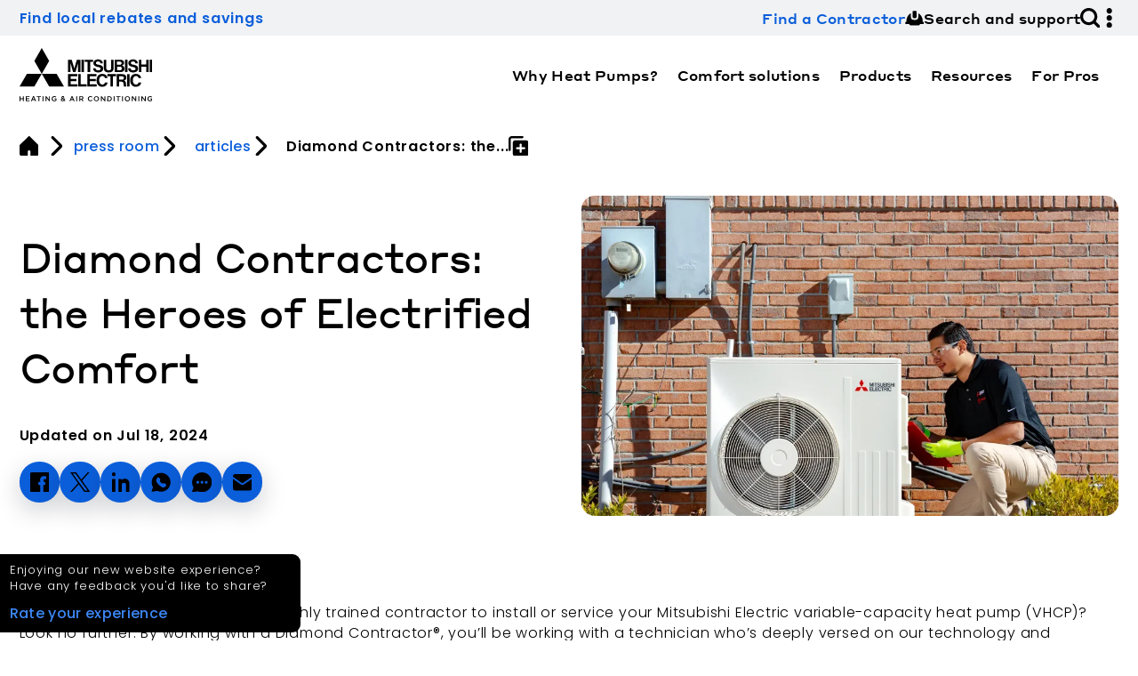

--- FILE ---
content_type: text/html; charset=utf-8
request_url: https://www.mitsubishicomfort.com/articles/diamond-contractors-the-heroes-of-electrified-comfort
body_size: 38000
content:
<!DOCTYPE html><html lang="en"><head><meta charSet="utf-8" data-next-head=""/><meta content="width=device-width, initial-scale=1" name="viewport" data-next-head=""/><title data-next-head="">Diamond Contractors: the Heroes of Electrified Comfort | Mitsubishi Electric HVAC US</title><meta property="og:title" content="Diamond Contractors: the Heroes of Electrified Comfort | Mitsubishi Electric HVAC US" data-next-head=""/><meta name="robots" content="index, follow" data-next-head=""/><meta name="description" content="Are you searching for a qualified, highly trained contractor to install or service your Mitsubishi Electric variable-capacity heat pump (Vchp)? Look no further. By working with a Diamond Contractor®, you’ll be working with a technician who’s deeply versed on our technology and equipped with the training to get the job..." data-next-head=""/><meta property="og:description" content="Are you searching for a qualified, highly trained contractor to install or service your Mitsubishi Electric variable-capacity heat pump (Vchp)? Look no further. By working with a Diamond Contractor®, you’ll be working with a technician who’s deeply versed on our technology and equipped with the training to get the job..." data-next-head=""/><meta property="og:image" content="https://dw2p0k56b2hr9.cloudfront.net/diamond_contractors_the_heroes_of_electrified_comfort_31_6597b8e467.webp" data-next-head=""/><meta property="twitter:card" content="summary_large_image" data-next-head=""/><link rel="apple-touch-icon" sizes="180x180" href="/apple-touch-icon.png" data-next-head=""/><link rel="icon" type="image/png" sizes="32x32" href="/favicon-32x32.png" data-next-head=""/><link rel="icon" type="image/png" sizes="16x16" href="/favicon-16x16.png" data-next-head=""/><link rel="manifest" href="/site.webmanifest" data-next-head=""/><link rel="mask-icon" href="/safari-pinned-tab.svg" color="#000000" data-next-head=""/><meta name="msapplication-TileColor" content="#ffffff" data-next-head=""/><meta name="theme-color" content="#ffffff" data-next-head=""/><link rel="manifest" href="/site.webmanifest" data-next-head=""/><link rel="preconnect" href="https://api-staging.metus-cms.com" data-next-head=""/><link rel="preconnect" href="https://staging.mitsubishicomfort.com" data-next-head=""/><link rel="dns-prefetch" href="https://api-staging.metus-cms.com" data-next-head=""/><link rel="preconnect" href="https://www.google.com" data-next-head=""/><link rel="preconnect" href="https://www.gstatic.com" data-next-head=""/><link rel="preconnect" href="https://fonts.gstatic.com" data-next-head=""/><link rel="canonical" href="https://www.mitsubishicomfort.com/articles/diamond-contractors-the-heroes-of-electrified-comfort" data-next-head=""/><link rel="preload" href="/icons/svg/fan.svg" as="image" data-next-head=""/><link rel="preload" href="/images/logos/black/ME-solid.svg" as="image" data-next-head=""/><link rel="preload" href="/_next/static/media/fe6a2119b359f964-s.p.woff2" as="font" type="font/woff2" crossorigin="anonymous" data-next-font="size-adjust"/><link rel="preload" href="/_next/static/media/28d5c7ad848b344a-s.p.woff2" as="font" type="font/woff2" crossorigin="anonymous" data-next-font="size-adjust"/><link rel="preload" href="/_next/static/media/b8b38f8225105b38-s.p.woff2" as="font" type="font/woff2" crossorigin="anonymous" data-next-font="size-adjust"/><link rel="preload" href="/_next/static/media/44b087f9e443bca1-s.p.woff2" as="font" type="font/woff2" crossorigin="anonymous" data-next-font="size-adjust"/><link rel="preload" href="/_next/static/media/8b0500153ae4e923-s.p.woff2" as="font" type="font/woff2" crossorigin="anonymous" data-next-font="size-adjust"/><link rel="preload" href="/_next/static/media/6fb6b8853cb6d1cf-s.p.woff" as="font" type="font/woff" crossorigin="anonymous" data-next-font="size-adjust"/><link rel="preload" href="/_next/static/media/a2b0e0d7dce24084-s.p.woff" as="font" type="font/woff" crossorigin="anonymous" data-next-font="size-adjust"/><link rel="preload" href="/_next/static/media/01454f32f0daae32-s.p.woff" as="font" type="font/woff" crossorigin="anonymous" data-next-font="size-adjust"/><link rel="preload" href="/_next/static/media/e804663bb0642eae-s.p.woff" as="font" type="font/woff" crossorigin="anonymous" data-next-font="size-adjust"/><link rel="preload" href="/_next/static/media/04155fed17f021fe-s.p.woff" as="font" type="font/woff" crossorigin="anonymous" data-next-font="size-adjust"/><link rel="preload" href="/_next/static/media/7373af65c1d52a2d-s.p.woff" as="font" type="font/woff" crossorigin="anonymous" data-next-font="size-adjust"/><link rel="preload" href="/_next/static/media/58dcd4ed9c0efa9e-s.p.woff" as="font" type="font/woff" crossorigin="anonymous" data-next-font="size-adjust"/><link rel="preload" href="/_next/static/css/5c440e4aff7cbf1c.css" as="style"/><script type="application/ld+json" data-next-head="">{"@context":"https://schema.org","@type":"Article","headline":"Diamond Contractors: the Heroes of Electrified Comfort","image":{"@type":"ImageObject","url":"https://dw2p0k56b2hr9.cloudfront.net/diamond_contractors_the_heroes_of_electrified_comfort_31_6597b8e467.webp"},"url":"https://www.mitsubishicomfort.com/articles/diamond-contractors-the-heroes-of-electrified-comfort","description":"Are you searching for a qualified, highly trained contractor to install or service your Mitsubishi Electric variable-capacity heat pump (Vchp)? Look no further. By working with a Diamond Contractor®, you’ll be working with a technician who’s deeply versed on our technology and equipped with the training to get the job...","author":{"@type":"Organization","name":"Mitsubishi Electric Trane HVAC US","@id":"https://www.mitsubishicomfort.com/#organization","url":"https://www.mitsubishicomfort.com","logo":{"@type":"ImageObject","url":"https://www.mitsubishicomfort.com/images/logos/black/ME-solid.svg"}},"publisher":{"@type":"Organization","name":"Mitsubishi Electric Trane HVAC US","@id":"https://www.mitsubishicomfort.com/#organization","url":"https://www.mitsubishicomfort.com","logo":{"@type":"ImageObject","url":"https://www.mitsubishicomfort.com/images/logos/black/ME-solid.svg"}},"datePublished":"2024-07-18T18:40:23.655Z","dateModified":"2024-07-18T18:40:23.655Z"}</script><script type="application/ld+json" data-next-head="">{"@context":"https://schema.org","@type":"BreadcrumbList","itemListElement":[{"@type":"ListItem","position":1,"item":{"@id":"https://www.mitsubishicomfort.com/","name":"home"}},{"@type":"ListItem","position":2,"item":{"@id":"https://www.mitsubishicomfort.com/press-room","name":"press room"}},{"@type":"ListItem","position":3,"item":{"@id":"https://www.mitsubishicomfort.com/articles","name":"articles"}},{"@type":"ListItem","position":4,"item":{"@id":"https://www.mitsubishicomfort.comarticles/diamond-contractors-the-heroes-of-electrified-comfort","name":"Diamond Contractors: the Heroes of Electrified Comfort"}}]}</script><link rel="preload" as="image" imageSrcSet="/_next/image?url=https%3A%2F%2Fdw2p0k56b2hr9.cloudfront.net%2Flarge_diamond_contractors_the_heroes_of_electrified_comfort_31_6597b8e467.webp&amp;w=384&amp;q=90 384w, /_next/image?url=https%3A%2F%2Fdw2p0k56b2hr9.cloudfront.net%2Flarge_diamond_contractors_the_heroes_of_electrified_comfort_31_6597b8e467.webp&amp;w=640&amp;q=90 640w, /_next/image?url=https%3A%2F%2Fdw2p0k56b2hr9.cloudfront.net%2Flarge_diamond_contractors_the_heroes_of_electrified_comfort_31_6597b8e467.webp&amp;w=750&amp;q=90 750w, /_next/image?url=https%3A%2F%2Fdw2p0k56b2hr9.cloudfront.net%2Flarge_diamond_contractors_the_heroes_of_electrified_comfort_31_6597b8e467.webp&amp;w=828&amp;q=90 828w, /_next/image?url=https%3A%2F%2Fdw2p0k56b2hr9.cloudfront.net%2Flarge_diamond_contractors_the_heroes_of_electrified_comfort_31_6597b8e467.webp&amp;w=1080&amp;q=90 1080w, /_next/image?url=https%3A%2F%2Fdw2p0k56b2hr9.cloudfront.net%2Flarge_diamond_contractors_the_heroes_of_electrified_comfort_31_6597b8e467.webp&amp;w=1200&amp;q=90 1200w, /_next/image?url=https%3A%2F%2Fdw2p0k56b2hr9.cloudfront.net%2Flarge_diamond_contractors_the_heroes_of_electrified_comfort_31_6597b8e467.webp&amp;w=1920&amp;q=90 1920w, /_next/image?url=https%3A%2F%2Fdw2p0k56b2hr9.cloudfront.net%2Flarge_diamond_contractors_the_heroes_of_electrified_comfort_31_6597b8e467.webp&amp;w=2048&amp;q=90 2048w, /_next/image?url=https%3A%2F%2Fdw2p0k56b2hr9.cloudfront.net%2Flarge_diamond_contractors_the_heroes_of_electrified_comfort_31_6597b8e467.webp&amp;w=3840&amp;q=90 3840w" imageSizes="(max-width: 800px) 50vw, 100vw" data-next-head=""/><script id="gtm-consent-mode" data-nscript="beforeInteractive">window.dataLayer = window.dataLayer || [];
function gtag(){dataLayer.push(arguments);}

gtag.apply(null, ["consent","default",{"ad_storage":"denied","analytics_storage":"denied","functionality_storage":"denied","personalization_storage":"denied","security_storage":"denied","ad_user_data":"denied","ad_personalization":"denied","wait_for_update":500}]);
dataLayer.push({'gtm.start': new Date().getTime(), 'event': 'gtm.js'})</script><script id="gtm" data-nscript="beforeInteractive">(function(w,d,s,l,i){w[l]=w[l]||[];w[l].push({'gtm.start':
new Date().getTime(),event:'gtm.js'});var f=d.getElementsByTagName(s)[0],
j=d.createElement(s),dl=l!='dataLayer'?'&l='+l:'';j.async=true;j.src=
'https://www.googletagmanager.com/gtm.js?id='+i+dl;f.parentNode.insertBefore(j,f);
})(window,document,'script','dataLayer','GTM-KD87QCS');</script><link rel="stylesheet" href="/_next/static/css/5c440e4aff7cbf1c.css" data-n-g=""/><noscript data-n-css=""></noscript><script defer="" noModule="" src="/_next/static/chunks/polyfills-42372ed130431b0a.js"></script><script src="/_next/static/chunks/webpack-5076a547348435c5.js" defer=""></script><script src="/_next/static/chunks/framework-7690c49000a4ef52.js" defer=""></script><script src="/_next/static/chunks/main-be0ecd4fe4ad06f8.js" defer=""></script><script src="/_next/static/chunks/pages/_app-4685b1ba537a5924.js" defer=""></script><script src="/_next/static/chunks/pages/articles/%5Bslug%5D-fcf2ee547f0f7243.js" defer=""></script><script src="/_next/static/PnzIGKEPyth0j7fwu-d0r/_buildManifest.js" defer=""></script><script src="/_next/static/PnzIGKEPyth0j7fwu-d0r/_ssgManifest.js" defer=""></script><style id="__jsx-undefined">
            :root {
                --headline-font: 'styrene300', 'styrene300 Fallback';
                --headline-font-md: 'styrene400', 'styrene400 Fallback';
                --headline-font-bold: 'styrene500', 'styrene500 Fallback';
                --headline-font-heavy: 'styrene700', 'styrene700 Fallback';
                --headline-font-italic: 'styrene400Italic', 'styrene400Italic Fallback';
                --main-font: 'poppins300', 'poppins300 Fallback';
                --main-font-md: 'poppins400', 'poppins400 Fallback';
                --main-font-500: 'poppins500', 'poppins500 Fallback';
                --main-font-bold: 'poppins600', 'poppins600 Fallback';
                --main-font-heavy: 'poppins700', 'poppins700 Fallback';
                --main-font-italic: 'poppins300Italic', 'poppins300Italic Fallback';
                --link-font: 'poppins500', 'poppins500 Fallback';
                --lexicon-font: 'poppins600', 'poppins600 Fallback';
                --condensed-font: 'poppins200', 'poppins200 Fallback';
            }
        </style></head><body><link rel="preload" as="image" href="/icons/svg/fan.svg"/><link rel="preload" as="image" href="/images/logos/black/ME-solid.svg"/><link rel="preload" as="image" imageSrcSet="/_next/image?url=https%3A%2F%2Fdw2p0k56b2hr9.cloudfront.net%2Flarge_diamond_contractors_the_heroes_of_electrified_comfort_31_6597b8e467.webp&amp;w=384&amp;q=90 384w, /_next/image?url=https%3A%2F%2Fdw2p0k56b2hr9.cloudfront.net%2Flarge_diamond_contractors_the_heroes_of_electrified_comfort_31_6597b8e467.webp&amp;w=640&amp;q=90 640w, /_next/image?url=https%3A%2F%2Fdw2p0k56b2hr9.cloudfront.net%2Flarge_diamond_contractors_the_heroes_of_electrified_comfort_31_6597b8e467.webp&amp;w=750&amp;q=90 750w, /_next/image?url=https%3A%2F%2Fdw2p0k56b2hr9.cloudfront.net%2Flarge_diamond_contractors_the_heroes_of_electrified_comfort_31_6597b8e467.webp&amp;w=828&amp;q=90 828w, /_next/image?url=https%3A%2F%2Fdw2p0k56b2hr9.cloudfront.net%2Flarge_diamond_contractors_the_heroes_of_electrified_comfort_31_6597b8e467.webp&amp;w=1080&amp;q=90 1080w, /_next/image?url=https%3A%2F%2Fdw2p0k56b2hr9.cloudfront.net%2Flarge_diamond_contractors_the_heroes_of_electrified_comfort_31_6597b8e467.webp&amp;w=1200&amp;q=90 1200w, /_next/image?url=https%3A%2F%2Fdw2p0k56b2hr9.cloudfront.net%2Flarge_diamond_contractors_the_heroes_of_electrified_comfort_31_6597b8e467.webp&amp;w=1920&amp;q=90 1920w, /_next/image?url=https%3A%2F%2Fdw2p0k56b2hr9.cloudfront.net%2Flarge_diamond_contractors_the_heroes_of_electrified_comfort_31_6597b8e467.webp&amp;w=2048&amp;q=90 2048w, /_next/image?url=https%3A%2F%2Fdw2p0k56b2hr9.cloudfront.net%2Flarge_diamond_contractors_the_heroes_of_electrified_comfort_31_6597b8e467.webp&amp;w=3840&amp;q=90 3840w" imageSizes="(max-width: 800px) 50vw, 100vw"/><div id="__next"><a class="screen-readers-only" aria-hidden="false" tabindex="0" href="/accessibility">Visit our accessibility statement for more information about the accessibility policies of Mitsubishi Electric Trane HVAC US and how to contact us for assistance or to provide feedback.</a><noscript><iframe src="https://www.googletagmanager.com/ns.html?id=GTM-KD87QCS" height="0" width="0" style="display:none;visibility:hidden"></iframe></noscript><header class="Headers_headerWrapper__zBpBQ"><div class="Headers_desktopNav____39Z"><div class="NavUtility_contentWrapper__aQ9pD"><nav class="NavUtility_navUtility__uZlrj " aria-label="secondary menu for announcements, accessibility settings, and helpful links"><div class="NavUtility_utilityBannerWrapper__7yEsa"><p><a href="https://mitsubishicomfort.com/rebates">Find local rebates and savings</a></p></div><div class="NavUtility_utilityLinks__DpS5Y"><div class="NavUtility_utilityLinkWrapper__DQ1rq"><a class="  " style="display:inline-flex;text-decoration:none" target="_self" href="/get-started"><button class="Button_btnSecondary__lJiLc " style="background-color:transparent;color:var(--accent-color-light-mode);border-color:var(--accent-color-light-mode);font-size:1em;font-family:var(--headline-font-bold)"><span>Find a Contractor</span><span><img alt="construction-helmet-2 icon in default color" loading="lazy" width="24" height="24" decoding="async" data-nimg="1" class="Icon_icon__q9hZy lazy" style="color:transparent" src="/icons/svg/construction-helmet-2.svg"/></span></button></a></div><div class="NavUtility_utilityLinkWrapper__DQ1rq"><div class="  " style="display:inline-flex;text-decoration:none"><button class="Button_btnSecondary__lJiLc " style="background-color:transparent;color:var(--fg-color);border-color:var(--fg-color);font-size:1em;font-family:var(--headline-font-bold)"><span>Search and support</span><span><img alt="search icon in default color" loading="lazy" width="24" height="24" decoding="async" data-nimg="1" class="Icon_icon__q9hZy lazy" style="color:transparent" src="/icons/svg/search.svg"/></span></button></div></div><div class="NavUtility_utilityLinkWrapper__DQ1rq"><div class="  " style="display:inline-flex;text-decoration:none"><button class="Button_btnSecondary__lJiLc " style="background-color:transparent;color:var(--fg-color);border-color:var(--fg-color);font-size:1em;font-family:var(--headline-font-bold)"><span><img alt="vertical-menu icon in default color" loading="lazy" width="24" height="24" decoding="async" data-nimg="1" class="Icon_icon__q9hZy lazy" style="color:transparent" src="/icons/svg/vertical-menu.svg"/></span></button></div></div></div><div class="NavUtility_utilityPanelBackgroundOverlay__Tnzza "></div><div class="NavUtility_navUserWrapper__Iu5bA"><div class="NavUtility_utilityPanel__BgTv0 "><div class="NavUtility_closeBtn__sFXuN"><img tabindex="0" alt="circle-x icon in default color" loading="lazy" width="24" height="24" decoding="async" data-nimg="1" class="Icon_icon__q9hZy lazy" style="color:transparent" src="/icons/svg/circle-x.svg"/></div><div class="NavUtility_userInfoWrapper__uM0IB"><div class="Title_titleWrapper__9uTiq Title_sm__awqVa   "><h5 class="  ">My Info + Settings:</h5></div><section class="LoadingSpinner_componentWrapper__GTGM6 "><p class="LoadingSpinner_title__kWZNS"></p><div class="LoadingSpinner_spinnersWrapper__8xIY5"><div class="LoadingSpinner_fan__ogTtH "><img alt="fan icon in default color" width="24" height="24" decoding="async" data-nimg="1" class="Icon_icon__q9hZy lazy" style="color:transparent" src="/icons/svg/fan.svg"/></div></div></section></div></div></div></nav></div></div><div class="Headers_mainBarBackground__tzGmQ"><div class="Headers_mainBarContent__eqfKR"><a style="position:relative" href="/"><img id="header-primary-logo" alt="Mitsubishi Electric Heating &amp; Air Conditioning logo" width="174" height="60" decoding="async" data-nimg="1" class="Logo_logo__8pVF2" style="color:transparent" src="/images/logos/black/ME-solid.svg"/></a><div class="Headers_desktopNav____39Z"><nav class="NavMain_mainNav__UDI50" aira-label="primary navigation menu with additional dropdown links"><div class="NavMain_linkWrapper__NhUBu"><a class="  center" style="display:inline-flex;text-decoration:none" tabindex="0" target="_self" href="/electric-advantage"><button class="Button_btnSecondary__lJiLc " style="pointer-events:all;background-color:transparent;color:var(--fg-color);border-color:var(--fg-color);font-size:1em;font-family:var(--headline-font-bold);translate:calc(6px + var(--spc-sm) / 2) 0" tabindex="0"><span>Why Heat Pumps?</span><span class="Button_iconWrapper__eT0Ah"><img alt="arrow-line-down icon in default color" loading="lazy" width="24" height="24" decoding="async" data-nimg="1" class="Icon_icon__q9hZy lazy" style="color:transparent" src="/icons/svg/arrow-line-down.svg"/></span></button></a><div class="MegaNav_megaNav__smc7q "><nav class="MegaNav_contentWrapper__EqLuC"><div class="MegaNav_scrollTopFade__ufm6H"></div><div class="MegaNav_columns__E2m9T"><div><div class="MegaNav_columnLinks__55DoT"><a tabindex="0" target="_self" class="MegaNav_featured__QQlkI" href="/electric-advantage"><div class="Img_nextImageWrapper__xE0J3" style="height:clamp(100px, 20vh, 300px)"><img alt="Outdoor heat pump installed in back of home" loading="lazy" decoding="async" data-nimg="fill" style="position:absolute;height:100%;width:100%;left:0;top:0;right:0;bottom:0;color:transparent;border-radius:var(--rnd-md)" sizes="(max-width: 800px) 50vw, 100vw" srcSet="/_next/image?url=https%3A%2F%2Fdw2p0k56b2hr9.cloudfront.net%2Flarge_Outdoor_Lifestyle_One_c712fd8fed.jpg&amp;w=384&amp;q=90 384w, /_next/image?url=https%3A%2F%2Fdw2p0k56b2hr9.cloudfront.net%2Flarge_Outdoor_Lifestyle_One_c712fd8fed.jpg&amp;w=640&amp;q=90 640w, /_next/image?url=https%3A%2F%2Fdw2p0k56b2hr9.cloudfront.net%2Flarge_Outdoor_Lifestyle_One_c712fd8fed.jpg&amp;w=750&amp;q=90 750w, /_next/image?url=https%3A%2F%2Fdw2p0k56b2hr9.cloudfront.net%2Flarge_Outdoor_Lifestyle_One_c712fd8fed.jpg&amp;w=828&amp;q=90 828w, /_next/image?url=https%3A%2F%2Fdw2p0k56b2hr9.cloudfront.net%2Flarge_Outdoor_Lifestyle_One_c712fd8fed.jpg&amp;w=1080&amp;q=90 1080w, /_next/image?url=https%3A%2F%2Fdw2p0k56b2hr9.cloudfront.net%2Flarge_Outdoor_Lifestyle_One_c712fd8fed.jpg&amp;w=1200&amp;q=90 1200w, /_next/image?url=https%3A%2F%2Fdw2p0k56b2hr9.cloudfront.net%2Flarge_Outdoor_Lifestyle_One_c712fd8fed.jpg&amp;w=1920&amp;q=90 1920w, /_next/image?url=https%3A%2F%2Fdw2p0k56b2hr9.cloudfront.net%2Flarge_Outdoor_Lifestyle_One_c712fd8fed.jpg&amp;w=2048&amp;q=90 2048w, /_next/image?url=https%3A%2F%2Fdw2p0k56b2hr9.cloudfront.net%2Flarge_Outdoor_Lifestyle_One_c712fd8fed.jpg&amp;w=3840&amp;q=90 3840w" src="/_next/image?url=https%3A%2F%2Fdw2p0k56b2hr9.cloudfront.net%2Flarge_Outdoor_Lifestyle_One_c712fd8fed.jpg&amp;w=3840&amp;q=90"/></div><div class="MegaNav_textWrapper__c3hDA"><div class="
        Layout_flexContainer__LiNMp
        Layout_row__4l83y
        Layout_justifyStart__3lTmI
        Layout_alignStretch__D7pZR
        Layout_wrap__eMPwH
        Layout_gapXs__eCoZP
		undefined
		undefined
		undefined
        undefined
        undefined
        undefined
    "><div class="  " style="display:inline-flex;text-decoration:none" tabindex="-1"><button class="Button_btnSecondary__lJiLc " style="background-color:transparent;color:var(--accent-color-light-mode);border-color:var(--accent-color-light-mode);font-family:var(--headline-font-bold)" tabindex="-1"><span>Heat pump advantage</span><span class="Button_iconWrapper__eT0Ah"><img alt="arrow-triangle-right icon in default color" loading="lazy" width="24" height="24" decoding="async" data-nimg="1" class="Icon_icon__q9hZy lazy" style="color:transparent" src="/icons/svg/arrow-triangle-right.svg"/></span></button></div></div><p class="MegaNav_sublinkDescription__2CuBO">Discover the benefits of high efficiency heat pumps for your home and community.</p></div></a></div></div><div><div class="MegaNav_columnLinks__55DoT"><a tabindex="0" target="_self" class="MegaNav_featured__QQlkI" href="/what-is-a-heat-pump"><div class="Img_nextImageWrapper__xE0J3" style="height:clamp(100px, 20vh, 300px)"><img alt="Graphic rendering of full residential heat pump system" loading="lazy" decoding="async" data-nimg="fill" style="position:absolute;height:100%;width:100%;left:0;top:0;right:0;bottom:0;color:transparent;border-radius:var(--rnd-md)" sizes="(max-width: 800px) 50vw, 100vw" srcSet="/_next/image?url=https%3A%2F%2Fdw2p0k56b2hr9.cloudfront.net%2Fsmall_what_is_a_heat_pump_nav_db7501ff0d.webp&amp;w=384&amp;q=90 384w, /_next/image?url=https%3A%2F%2Fdw2p0k56b2hr9.cloudfront.net%2Fsmall_what_is_a_heat_pump_nav_db7501ff0d.webp&amp;w=640&amp;q=90 640w, /_next/image?url=https%3A%2F%2Fdw2p0k56b2hr9.cloudfront.net%2Fsmall_what_is_a_heat_pump_nav_db7501ff0d.webp&amp;w=750&amp;q=90 750w, /_next/image?url=https%3A%2F%2Fdw2p0k56b2hr9.cloudfront.net%2Fsmall_what_is_a_heat_pump_nav_db7501ff0d.webp&amp;w=828&amp;q=90 828w, /_next/image?url=https%3A%2F%2Fdw2p0k56b2hr9.cloudfront.net%2Fsmall_what_is_a_heat_pump_nav_db7501ff0d.webp&amp;w=1080&amp;q=90 1080w, /_next/image?url=https%3A%2F%2Fdw2p0k56b2hr9.cloudfront.net%2Fsmall_what_is_a_heat_pump_nav_db7501ff0d.webp&amp;w=1200&amp;q=90 1200w, /_next/image?url=https%3A%2F%2Fdw2p0k56b2hr9.cloudfront.net%2Fsmall_what_is_a_heat_pump_nav_db7501ff0d.webp&amp;w=1920&amp;q=90 1920w, /_next/image?url=https%3A%2F%2Fdw2p0k56b2hr9.cloudfront.net%2Fsmall_what_is_a_heat_pump_nav_db7501ff0d.webp&amp;w=2048&amp;q=90 2048w, /_next/image?url=https%3A%2F%2Fdw2p0k56b2hr9.cloudfront.net%2Fsmall_what_is_a_heat_pump_nav_db7501ff0d.webp&amp;w=3840&amp;q=90 3840w" src="/_next/image?url=https%3A%2F%2Fdw2p0k56b2hr9.cloudfront.net%2Fsmall_what_is_a_heat_pump_nav_db7501ff0d.webp&amp;w=3840&amp;q=90"/></div><div class="MegaNav_textWrapper__c3hDA"><div class="
        Layout_flexContainer__LiNMp
        Layout_row__4l83y
        Layout_justifyStart__3lTmI
        Layout_alignStretch__D7pZR
        Layout_wrap__eMPwH
        Layout_gapXs__eCoZP
		undefined
		undefined
		undefined
        undefined
        undefined
        undefined
    "><div class="  " style="display:inline-flex;text-decoration:none" tabindex="-1"><button class="Button_btnSecondary__lJiLc " style="background-color:transparent;color:var(--accent-color-light-mode);border-color:var(--accent-color-light-mode);font-family:var(--headline-font-bold)" tabindex="-1"><span>What is a heat pump?</span><span class="Button_iconWrapper__eT0Ah"><img alt="arrow-triangle-right icon in default color" loading="lazy" width="24" height="24" decoding="async" data-nimg="1" class="Icon_icon__q9hZy lazy" style="color:transparent" src="/icons/svg/arrow-triangle-right.svg"/></span></button></div></div><p class="MegaNav_sublinkDescription__2CuBO">Learn how heat pumps work and fit into home electrification.</p></div></a></div></div><div><div class="MegaNav_columnLinks__55DoT"><a tabindex="0" target="_self" class="MegaNav_featured__QQlkI" href="/why-mitsubishi-electric"><div class="Img_nextImageWrapper__xE0J3" style="height:clamp(100px, 20vh, 300px)"><img alt="Designed for life, inside and out" loading="lazy" decoding="async" data-nimg="fill" style="position:absolute;height:100%;width:100%;left:0;top:0;right:0;bottom:0;color:transparent;border-radius:var(--rnd-md)" sizes="(max-width: 800px) 50vw, 100vw" srcSet="/_next/image?url=https%3A%2F%2Fdw2p0k56b2hr9.cloudfront.net%2Flarge_Web_1920_7_5b84ebe20b.png&amp;w=384&amp;q=90 384w, /_next/image?url=https%3A%2F%2Fdw2p0k56b2hr9.cloudfront.net%2Flarge_Web_1920_7_5b84ebe20b.png&amp;w=640&amp;q=90 640w, /_next/image?url=https%3A%2F%2Fdw2p0k56b2hr9.cloudfront.net%2Flarge_Web_1920_7_5b84ebe20b.png&amp;w=750&amp;q=90 750w, /_next/image?url=https%3A%2F%2Fdw2p0k56b2hr9.cloudfront.net%2Flarge_Web_1920_7_5b84ebe20b.png&amp;w=828&amp;q=90 828w, /_next/image?url=https%3A%2F%2Fdw2p0k56b2hr9.cloudfront.net%2Flarge_Web_1920_7_5b84ebe20b.png&amp;w=1080&amp;q=90 1080w, /_next/image?url=https%3A%2F%2Fdw2p0k56b2hr9.cloudfront.net%2Flarge_Web_1920_7_5b84ebe20b.png&amp;w=1200&amp;q=90 1200w, /_next/image?url=https%3A%2F%2Fdw2p0k56b2hr9.cloudfront.net%2Flarge_Web_1920_7_5b84ebe20b.png&amp;w=1920&amp;q=90 1920w, /_next/image?url=https%3A%2F%2Fdw2p0k56b2hr9.cloudfront.net%2Flarge_Web_1920_7_5b84ebe20b.png&amp;w=2048&amp;q=90 2048w, /_next/image?url=https%3A%2F%2Fdw2p0k56b2hr9.cloudfront.net%2Flarge_Web_1920_7_5b84ebe20b.png&amp;w=3840&amp;q=90 3840w" src="/_next/image?url=https%3A%2F%2Fdw2p0k56b2hr9.cloudfront.net%2Flarge_Web_1920_7_5b84ebe20b.png&amp;w=3840&amp;q=90"/></div><div class="MegaNav_textWrapper__c3hDA"><div class="
        Layout_flexContainer__LiNMp
        Layout_row__4l83y
        Layout_justifyStart__3lTmI
        Layout_alignStretch__D7pZR
        Layout_wrap__eMPwH
        Layout_gapXs__eCoZP
		undefined
		undefined
		undefined
        undefined
        undefined
        undefined
    "><div class="  " style="display:inline-flex;text-decoration:none" tabindex="-1"><button class="Button_btnSecondary__lJiLc " style="background-color:transparent;color:var(--accent-color-light-mode);border-color:var(--accent-color-light-mode);font-family:var(--headline-font-bold)" tabindex="-1"><span>Why choose Mitsubishi Electric</span><span class="Button_iconWrapper__eT0Ah"><img alt="arrow-triangle-right icon in default color" loading="lazy" width="24" height="24" decoding="async" data-nimg="1" class="Icon_icon__q9hZy lazy" style="color:transparent" src="/icons/svg/arrow-triangle-right.svg"/></span></button></div></div><p class="MegaNav_sublinkDescription__2CuBO">Our mission is to provide sustainable products, creating better environments, inside and out.</p></div></a></div></div><div><div class="MegaNav_columnLinks__55DoT"><a tabindex="0" target="_self" class="MegaNav_featured__QQlkI" href="/inflation-reduction-act"><div class="Img_nextImageWrapper__xE0J3" style="height:clamp(100px, 20vh, 300px)"><img alt="Mitsubishi Electric heat pump overlaid on power lines" loading="lazy" decoding="async" data-nimg="fill" style="position:absolute;height:100%;width:100%;left:0;top:0;right:0;bottom:0;color:transparent;border-radius:var(--rnd-md)" sizes="(max-width: 800px) 50vw, 100vw" srcSet="/_next/image?url=https%3A%2F%2Fdw2p0k56b2hr9.cloudfront.net%2Flarge_energy_incentives_copy_1771b9dc1c.jpg&amp;w=384&amp;q=90 384w, /_next/image?url=https%3A%2F%2Fdw2p0k56b2hr9.cloudfront.net%2Flarge_energy_incentives_copy_1771b9dc1c.jpg&amp;w=640&amp;q=90 640w, /_next/image?url=https%3A%2F%2Fdw2p0k56b2hr9.cloudfront.net%2Flarge_energy_incentives_copy_1771b9dc1c.jpg&amp;w=750&amp;q=90 750w, /_next/image?url=https%3A%2F%2Fdw2p0k56b2hr9.cloudfront.net%2Flarge_energy_incentives_copy_1771b9dc1c.jpg&amp;w=828&amp;q=90 828w, /_next/image?url=https%3A%2F%2Fdw2p0k56b2hr9.cloudfront.net%2Flarge_energy_incentives_copy_1771b9dc1c.jpg&amp;w=1080&amp;q=90 1080w, /_next/image?url=https%3A%2F%2Fdw2p0k56b2hr9.cloudfront.net%2Flarge_energy_incentives_copy_1771b9dc1c.jpg&amp;w=1200&amp;q=90 1200w, /_next/image?url=https%3A%2F%2Fdw2p0k56b2hr9.cloudfront.net%2Flarge_energy_incentives_copy_1771b9dc1c.jpg&amp;w=1920&amp;q=90 1920w, /_next/image?url=https%3A%2F%2Fdw2p0k56b2hr9.cloudfront.net%2Flarge_energy_incentives_copy_1771b9dc1c.jpg&amp;w=2048&amp;q=90 2048w, /_next/image?url=https%3A%2F%2Fdw2p0k56b2hr9.cloudfront.net%2Flarge_energy_incentives_copy_1771b9dc1c.jpg&amp;w=3840&amp;q=90 3840w" src="/_next/image?url=https%3A%2F%2Fdw2p0k56b2hr9.cloudfront.net%2Flarge_energy_incentives_copy_1771b9dc1c.jpg&amp;w=3840&amp;q=90"/></div><div class="MegaNav_textWrapper__c3hDA"><div class="
        Layout_flexContainer__LiNMp
        Layout_row__4l83y
        Layout_justifyStart__3lTmI
        Layout_alignStretch__D7pZR
        Layout_wrap__eMPwH
        Layout_gapXs__eCoZP
		undefined
		undefined
		undefined
        undefined
        undefined
        undefined
    "><div class="  " style="display:inline-flex;text-decoration:none" tabindex="-1"><button class="Button_btnSecondary__lJiLc " style="background-color:transparent;color:var(--accent-color-light-mode);border-color:var(--accent-color-light-mode);font-family:var(--headline-font-bold)" tabindex="-1"><span>Energy incentives</span><span class="Button_iconWrapper__eT0Ah"><img alt="star-filled icon in default color" loading="lazy" width="24" height="24" decoding="async" data-nimg="1" class="Icon_icon__q9hZy lazy" style="color:transparent" src="/icons/svg/star-filled.svg"/></span></button></div></div><p class="MegaNav_sublinkDescription__2CuBO">Explore instant savings, utility rebates, and tax credits for choosing a heat pump system.</p></div></a></div></div></div><div class="MegaNav_scrollBottomFade__rUEZH"></div></nav></div></div><div class="NavMain_linkWrapper__NhUBu"><a class="  center" style="display:inline-flex;text-decoration:none" tabindex="0" target="_self" href="/comfort-solutions"><button class="Button_btnSecondary__lJiLc " style="pointer-events:all;background-color:transparent;color:var(--fg-color);border-color:var(--fg-color);font-size:1em;font-family:var(--headline-font-bold);translate:calc(6px + var(--spc-sm) / 2) 0" tabindex="0"><span>Comfort solutions</span><span class="Button_iconWrapper__eT0Ah"><img alt="arrow-line-down icon in default color" loading="lazy" width="24" height="24" decoding="async" data-nimg="1" class="Icon_icon__q9hZy lazy" style="color:transparent" src="/icons/svg/arrow-line-down.svg"/></span></button></a><div class="MegaNav_megaNav__smc7q "><nav class="MegaNav_contentWrapper__EqLuC"><div class="MegaNav_scrollTopFade__ufm6H"></div><div class="MegaNav_columns__E2m9T"><div><div class="MegaNav_columnTitleWrapper__U7DdV"><h5>Explore solutions</h5></div><div class="MegaNav_columnLinks__55DoT"><a tabindex="0" target="_self" class="MegaNav_featured__QQlkI" href="/comfort-solutions-energy-efficient-savings"><div class="Img_nextImageWrapper__xE0J3" style="height:clamp(100px, 20vh, 300px)"><img alt="all electric heat pump air conditioning" loading="lazy" decoding="async" data-nimg="fill" style="position:absolute;height:100%;width:100%;left:0;top:0;right:0;bottom:0;color:transparent;border-radius:var(--rnd-md)" sizes="(max-width: 800px) 50vw, 100vw" srcSet="/_next/image?url=https%3A%2F%2Fdw2p0k56b2hr9.cloudfront.net%2Flarge_3_W7_A2708_c2079ec978.jpg&amp;w=384&amp;q=90 384w, /_next/image?url=https%3A%2F%2Fdw2p0k56b2hr9.cloudfront.net%2Flarge_3_W7_A2708_c2079ec978.jpg&amp;w=640&amp;q=90 640w, /_next/image?url=https%3A%2F%2Fdw2p0k56b2hr9.cloudfront.net%2Flarge_3_W7_A2708_c2079ec978.jpg&amp;w=750&amp;q=90 750w, /_next/image?url=https%3A%2F%2Fdw2p0k56b2hr9.cloudfront.net%2Flarge_3_W7_A2708_c2079ec978.jpg&amp;w=828&amp;q=90 828w, /_next/image?url=https%3A%2F%2Fdw2p0k56b2hr9.cloudfront.net%2Flarge_3_W7_A2708_c2079ec978.jpg&amp;w=1080&amp;q=90 1080w, /_next/image?url=https%3A%2F%2Fdw2p0k56b2hr9.cloudfront.net%2Flarge_3_W7_A2708_c2079ec978.jpg&amp;w=1200&amp;q=90 1200w, /_next/image?url=https%3A%2F%2Fdw2p0k56b2hr9.cloudfront.net%2Flarge_3_W7_A2708_c2079ec978.jpg&amp;w=1920&amp;q=90 1920w, /_next/image?url=https%3A%2F%2Fdw2p0k56b2hr9.cloudfront.net%2Flarge_3_W7_A2708_c2079ec978.jpg&amp;w=2048&amp;q=90 2048w, /_next/image?url=https%3A%2F%2Fdw2p0k56b2hr9.cloudfront.net%2Flarge_3_W7_A2708_c2079ec978.jpg&amp;w=3840&amp;q=90 3840w" src="/_next/image?url=https%3A%2F%2Fdw2p0k56b2hr9.cloudfront.net%2Flarge_3_W7_A2708_c2079ec978.jpg&amp;w=3840&amp;q=90"/></div><div class="MegaNav_textWrapper__c3hDA"><div class="
        Layout_flexContainer__LiNMp
        Layout_row__4l83y
        Layout_justifyStart__3lTmI
        Layout_alignStretch__D7pZR
        Layout_wrap__eMPwH
        Layout_gapXs__eCoZP
		undefined
		undefined
		undefined
        undefined
        undefined
        undefined
    "><div class="  " style="display:inline-flex;text-decoration:none" tabindex="-1"><button class="Button_btnSecondary__lJiLc " style="background-color:transparent;color:var(--accent-color-light-mode);border-color:var(--accent-color-light-mode);font-family:var(--headline-font-bold)" tabindex="-1"><span>Energy- efficient solutions</span><span class="Button_iconWrapper__eT0Ah"><img alt="arrow-triangle-right icon in default color" loading="lazy" width="24" height="24" decoding="async" data-nimg="1" class="Icon_icon__q9hZy lazy" style="color:transparent" src="/icons/svg/arrow-triangle-right.svg"/></span></button></div></div><p class="MegaNav_sublinkDescription__2CuBO">Explore how our all-climate heat pumps can provide elevated heating and cooling for your home.</p></div></a></div></div><div><div class="MegaNav_columnTitleWrapper__U7DdV"><h5>Solutions for your home</h5></div><div class="MegaNav_columnLinks__55DoT"><a tabindex="0" target="_self" class="MegaNav_leftIcon__urpfZ" href="/comfort-solutions-all-electric-home"><img alt="undefined icon in default color" loading="lazy" width="24" height="24" decoding="async" data-nimg="1" class="Icon_icon__q9hZy lazy" style="color:transparent" src="https://dw2p0k56b2hr9.cloudfront.net/eco_house_6c95642741.svg"/><div class="MegaNav_textWrapper__c3hDA"><div class="
        Layout_flexContainer__LiNMp
        Layout_row__4l83y
        Layout_justifyStart__3lTmI
        Layout_alignStretch__D7pZR
        Layout_wrap__eMPwH
        Layout_gapXs__eCoZP
		undefined
		undefined
		undefined
        undefined
        undefined
        undefined
    "><div class="  " style="display:inline-flex;text-decoration:none" tabindex="-1"><button class="Button_btnSecondary__lJiLc " style="background-color:transparent;color:var(--accent-color-light-mode);border-color:var(--accent-color-light-mode);font-family:var(--headline-font-bold)" tabindex="-1"><span>I want all-electric HVAC</span><span class="Button_iconWrapper__eT0Ah"><img alt="arrow-triangle-right icon in default color" loading="lazy" width="24" height="24" decoding="async" data-nimg="1" class="Icon_icon__q9hZy lazy" style="color:transparent" src="/icons/svg/arrow-triangle-right.svg"/></span></button></div></div></div></a><a tabindex="0" target="_self" class="MegaNav_leftIcon__urpfZ" href="/comfort-solutions-energy-efficient-savings"><img alt="undefined icon in default color" loading="lazy" width="24" height="24" decoding="async" data-nimg="1" class="Icon_icon__q9hZy lazy" style="color:transparent" src="https://dw2p0k56b2hr9.cloudfront.net/green_house_bd250ba1bd.svg"/><div class="MegaNav_textWrapper__c3hDA"><div class="
        Layout_flexContainer__LiNMp
        Layout_row__4l83y
        Layout_justifyStart__3lTmI
        Layout_alignStretch__D7pZR
        Layout_wrap__eMPwH
        Layout_gapXs__eCoZP
		undefined
		undefined
		undefined
        undefined
        undefined
        undefined
    "><div class="  " style="display:inline-flex;text-decoration:none" tabindex="-1"><button class="Button_btnSecondary__lJiLc " style="background-color:transparent;color:var(--accent-color-light-mode);border-color:var(--accent-color-light-mode);font-family:var(--headline-font-bold)" tabindex="-1"><span>I want better efficiency</span><span class="Button_iconWrapper__eT0Ah"><img alt="arrow-triangle-right icon in default color" loading="lazy" width="24" height="24" decoding="async" data-nimg="1" class="Icon_icon__q9hZy lazy" style="color:transparent" src="/icons/svg/arrow-triangle-right.svg"/></span></button></div></div></div></a><a tabindex="0" target="_self" class="MegaNav_leftIcon__urpfZ" href="/comfort-solutions-single-zone"><img alt="undefined icon in default color" loading="lazy" width="24" height="24" decoding="async" data-nimg="1" class="Icon_icon__q9hZy lazy" style="color:transparent" src="https://dw2p0k56b2hr9.cloudfront.net/temperature_324928be29.svg"/><div class="MegaNav_textWrapper__c3hDA"><div class="
        Layout_flexContainer__LiNMp
        Layout_row__4l83y
        Layout_justifyStart__3lTmI
        Layout_alignStretch__D7pZR
        Layout_wrap__eMPwH
        Layout_gapXs__eCoZP
		undefined
		undefined
		undefined
        undefined
        undefined
        undefined
    "><div class="  " style="display:inline-flex;text-decoration:none" tabindex="-1"><button class="Button_btnSecondary__lJiLc " style="background-color:transparent;color:var(--accent-color-light-mode);border-color:var(--accent-color-light-mode);font-family:var(--headline-font-bold)" tabindex="-1"><span>I have a room that&#x27;s too hot or cold</span><span class="Button_iconWrapper__eT0Ah"><img alt="arrow-triangle-right icon in default color" loading="lazy" width="24" height="24" decoding="async" data-nimg="1" class="Icon_icon__q9hZy lazy" style="color:transparent" src="/icons/svg/arrow-triangle-right.svg"/></span></button></div></div></div></a><a tabindex="0" target="_self" class="MegaNav_leftIcon__urpfZ" href="/comfort-solutions-historic-home"><img alt="undefined icon in default color" loading="lazy" width="24" height="24" decoding="async" data-nimg="1" class="Icon_icon__q9hZy lazy" style="color:transparent" src="https://dw2p0k56b2hr9.cloudfront.net/hydro_energy_5d0cf5ce15.svg"/><div class="MegaNav_textWrapper__c3hDA"><div class="
        Layout_flexContainer__LiNMp
        Layout_row__4l83y
        Layout_justifyStart__3lTmI
        Layout_alignStretch__D7pZR
        Layout_wrap__eMPwH
        Layout_gapXs__eCoZP
		undefined
		undefined
		undefined
        undefined
        undefined
        undefined
    "><div class="  " style="display:inline-flex;text-decoration:none" tabindex="-1"><button class="Button_btnSecondary__lJiLc " style="background-color:transparent;color:var(--accent-color-light-mode);border-color:var(--accent-color-light-mode);font-family:var(--headline-font-bold)" tabindex="-1"><span>I have a home without ductwork</span><span class="Button_iconWrapper__eT0Ah"><img alt="arrow-triangle-right icon in default color" loading="lazy" width="24" height="24" decoding="async" data-nimg="1" class="Icon_icon__q9hZy lazy" style="color:transparent" src="/icons/svg/arrow-triangle-right.svg"/></span></button></div></div></div></a><a tabindex="0" target="_self" class="MegaNav_leftIcon__urpfZ" href="/comfort-solutions-solar-energy"><img alt="undefined icon in default color" loading="lazy" width="24" height="24" decoding="async" data-nimg="1" class="Icon_icon__q9hZy lazy" style="color:transparent" src="https://dw2p0k56b2hr9.cloudfront.net/solar_energy_abb32c0221.svg"/><div class="MegaNav_textWrapper__c3hDA"><div class="
        Layout_flexContainer__LiNMp
        Layout_row__4l83y
        Layout_justifyStart__3lTmI
        Layout_alignStretch__D7pZR
        Layout_wrap__eMPwH
        Layout_gapXs__eCoZP
		undefined
		undefined
		undefined
        undefined
        undefined
        undefined
    "><div class="  " style="display:inline-flex;text-decoration:none" tabindex="-1"><button class="Button_btnSecondary__lJiLc " style="background-color:transparent;color:var(--accent-color-light-mode);border-color:var(--accent-color-light-mode);font-family:var(--headline-font-bold)" tabindex="-1"><span>I want HVAC compatible with solar panels</span><span class="Button_iconWrapper__eT0Ah"><img alt="arrow-triangle-right icon in default color" loading="lazy" width="24" height="24" decoding="async" data-nimg="1" class="Icon_icon__q9hZy lazy" style="color:transparent" src="/icons/svg/arrow-triangle-right.svg"/></span></button></div></div></div></a><a tabindex="0" target="_self" class="MegaNav_leftIcon__urpfZ" href="/comfort-solutions-quiet-ac"><img alt="undefined icon in default color" loading="lazy" width="24" height="24" decoding="async" data-nimg="1" class="Icon_icon__q9hZy lazy" style="color:transparent" src="https://dw2p0k56b2hr9.cloudfront.net/quiet_0a810fcb35.svg"/><div class="MegaNav_textWrapper__c3hDA"><div class="
        Layout_flexContainer__LiNMp
        Layout_row__4l83y
        Layout_justifyStart__3lTmI
        Layout_alignStretch__D7pZR
        Layout_wrap__eMPwH
        Layout_gapXs__eCoZP
		undefined
		undefined
		undefined
        undefined
        undefined
        undefined
    "><div class="  " style="display:inline-flex;text-decoration:none" tabindex="-1"><button class="Button_btnSecondary__lJiLc " style="background-color:transparent;color:var(--accent-color-light-mode);border-color:var(--accent-color-light-mode);font-family:var(--headline-font-bold)" tabindex="-1"><span>I want quieter HVAC</span><span class="Button_iconWrapper__eT0Ah"><img alt="arrow-triangle-right icon in default color" loading="lazy" width="24" height="24" decoding="async" data-nimg="1" class="Icon_icon__q9hZy lazy" style="color:transparent" src="/icons/svg/arrow-triangle-right.svg"/></span></button></div></div></div></a></div></div><div><div class="MegaNav_columnTitleWrapper__U7DdV"><h5>Commercial applications</h5></div><div class="MegaNav_columnLinks__55DoT"><a tabindex="0" target="_self" class="MegaNav_leftImg__hesqU" href="/articles/k12-education"><div class="Img_nextImageWrapper__xE0J3" style="height:clamp(70px, 10vh, 100px)"><img alt="K-12 Education room indoors table seat chair education desk classroom school bookcase window inside university library daylight shelf" loading="lazy" decoding="async" data-nimg="fill" style="position:absolute;height:100%;width:100%;left:0;top:0;right:0;bottom:0;color:transparent;border-radius:var(--rnd-md)" sizes="(max-width: 800px) 50vw, 100vw" srcSet="/_next/image?url=https%3A%2F%2Fdw2p0k56b2hr9.cloudfront.net%2Flarge_k12_education_6_2a7557335c.webp&amp;w=384&amp;q=90 384w, /_next/image?url=https%3A%2F%2Fdw2p0k56b2hr9.cloudfront.net%2Flarge_k12_education_6_2a7557335c.webp&amp;w=640&amp;q=90 640w, /_next/image?url=https%3A%2F%2Fdw2p0k56b2hr9.cloudfront.net%2Flarge_k12_education_6_2a7557335c.webp&amp;w=750&amp;q=90 750w, /_next/image?url=https%3A%2F%2Fdw2p0k56b2hr9.cloudfront.net%2Flarge_k12_education_6_2a7557335c.webp&amp;w=828&amp;q=90 828w, /_next/image?url=https%3A%2F%2Fdw2p0k56b2hr9.cloudfront.net%2Flarge_k12_education_6_2a7557335c.webp&amp;w=1080&amp;q=90 1080w, /_next/image?url=https%3A%2F%2Fdw2p0k56b2hr9.cloudfront.net%2Flarge_k12_education_6_2a7557335c.webp&amp;w=1200&amp;q=90 1200w, /_next/image?url=https%3A%2F%2Fdw2p0k56b2hr9.cloudfront.net%2Flarge_k12_education_6_2a7557335c.webp&amp;w=1920&amp;q=90 1920w, /_next/image?url=https%3A%2F%2Fdw2p0k56b2hr9.cloudfront.net%2Flarge_k12_education_6_2a7557335c.webp&amp;w=2048&amp;q=90 2048w, /_next/image?url=https%3A%2F%2Fdw2p0k56b2hr9.cloudfront.net%2Flarge_k12_education_6_2a7557335c.webp&amp;w=3840&amp;q=90 3840w" src="/_next/image?url=https%3A%2F%2Fdw2p0k56b2hr9.cloudfront.net%2Flarge_k12_education_6_2a7557335c.webp&amp;w=3840&amp;q=90"/></div><div class="MegaNav_textWrapper__c3hDA"><div class="
        Layout_flexContainer__LiNMp
        Layout_row__4l83y
        Layout_justifyStart__3lTmI
        Layout_alignStretch__D7pZR
        Layout_wrap__eMPwH
        Layout_gapXs__eCoZP
		undefined
		undefined
		undefined
        undefined
        undefined
        undefined
    "><div class="  " style="display:inline-flex;text-decoration:none" tabindex="-1"><button class="Button_btnSecondary__lJiLc " style="background-color:transparent;color:var(--accent-color-light-mode);border-color:var(--accent-color-light-mode);font-family:var(--headline-font-bold)" tabindex="-1"><span>K-12 Education</span><span class="Button_iconWrapper__eT0Ah"><img alt="graduation-cap icon in default color" loading="lazy" width="24" height="24" decoding="async" data-nimg="1" class="Icon_icon__q9hZy lazy" style="color:transparent" src="/icons/svg/graduation-cap.svg"/></span></button></div></div></div></a><a tabindex="0" target="_self" class="MegaNav_leftImg__hesqU" href="/articles/senior-living"><div class="Img_nextImageWrapper__xE0J3" style="height:clamp(70px, 10vh, 100px)"><img alt="mature senior couple sitting on bench smiling outside senior living facility" loading="lazy" decoding="async" data-nimg="fill" style="position:absolute;height:100%;width:100%;left:0;top:0;right:0;bottom:0;color:transparent;border-radius:var(--rnd-md)" sizes="(max-width: 800px) 50vw, 100vw" srcSet="/_next/image?url=https%3A%2F%2Fdw2p0k56b2hr9.cloudfront.net%2Flarge_senior_couple_3447ede9e1.webp&amp;w=384&amp;q=90 384w, /_next/image?url=https%3A%2F%2Fdw2p0k56b2hr9.cloudfront.net%2Flarge_senior_couple_3447ede9e1.webp&amp;w=640&amp;q=90 640w, /_next/image?url=https%3A%2F%2Fdw2p0k56b2hr9.cloudfront.net%2Flarge_senior_couple_3447ede9e1.webp&amp;w=750&amp;q=90 750w, /_next/image?url=https%3A%2F%2Fdw2p0k56b2hr9.cloudfront.net%2Flarge_senior_couple_3447ede9e1.webp&amp;w=828&amp;q=90 828w, /_next/image?url=https%3A%2F%2Fdw2p0k56b2hr9.cloudfront.net%2Flarge_senior_couple_3447ede9e1.webp&amp;w=1080&amp;q=90 1080w, /_next/image?url=https%3A%2F%2Fdw2p0k56b2hr9.cloudfront.net%2Flarge_senior_couple_3447ede9e1.webp&amp;w=1200&amp;q=90 1200w, /_next/image?url=https%3A%2F%2Fdw2p0k56b2hr9.cloudfront.net%2Flarge_senior_couple_3447ede9e1.webp&amp;w=1920&amp;q=90 1920w, /_next/image?url=https%3A%2F%2Fdw2p0k56b2hr9.cloudfront.net%2Flarge_senior_couple_3447ede9e1.webp&amp;w=2048&amp;q=90 2048w, /_next/image?url=https%3A%2F%2Fdw2p0k56b2hr9.cloudfront.net%2Flarge_senior_couple_3447ede9e1.webp&amp;w=3840&amp;q=90 3840w" src="/_next/image?url=https%3A%2F%2Fdw2p0k56b2hr9.cloudfront.net%2Flarge_senior_couple_3447ede9e1.webp&amp;w=3840&amp;q=90"/></div><div class="MegaNav_textWrapper__c3hDA"><div class="
        Layout_flexContainer__LiNMp
        Layout_row__4l83y
        Layout_justifyStart__3lTmI
        Layout_alignStretch__D7pZR
        Layout_wrap__eMPwH
        Layout_gapXs__eCoZP
		undefined
		undefined
		undefined
        undefined
        undefined
        undefined
    "><div class="  " style="display:inline-flex;text-decoration:none" tabindex="-1"><button class="Button_btnSecondary__lJiLc " style="background-color:transparent;color:var(--accent-color-light-mode);border-color:var(--accent-color-light-mode);font-family:var(--headline-font-bold)" tabindex="-1"><span>Senior Living</span><span class="Button_iconWrapper__eT0Ah"><img alt="arrow-triangle-right icon in default color" loading="lazy" width="24" height="24" decoding="async" data-nimg="1" class="Icon_icon__q9hZy lazy" style="color:transparent" src="/icons/svg/arrow-triangle-right.svg"/></span></button></div></div></div></a><a tabindex="0" target="_self" class="MegaNav_leftImg__hesqU" href="/articles/multi-family"><div class="Img_nextImageWrapper__xE0J3" style="height:clamp(70px, 10vh, 100px)"><img alt="Multi-Family architecture home house outdoors family facade luxury building balcony apartment sky travel window contemporary real suburb street condominium mansion" loading="lazy" decoding="async" data-nimg="fill" style="position:absolute;height:100%;width:100%;left:0;top:0;right:0;bottom:0;color:transparent;border-radius:var(--rnd-md)" sizes="(max-width: 800px) 50vw, 100vw" srcSet="/_next/image?url=https%3A%2F%2Fdw2p0k56b2hr9.cloudfront.net%2Flarge_multi_family_8_7dd7c64f8a.webp&amp;w=384&amp;q=90 384w, /_next/image?url=https%3A%2F%2Fdw2p0k56b2hr9.cloudfront.net%2Flarge_multi_family_8_7dd7c64f8a.webp&amp;w=640&amp;q=90 640w, /_next/image?url=https%3A%2F%2Fdw2p0k56b2hr9.cloudfront.net%2Flarge_multi_family_8_7dd7c64f8a.webp&amp;w=750&amp;q=90 750w, /_next/image?url=https%3A%2F%2Fdw2p0k56b2hr9.cloudfront.net%2Flarge_multi_family_8_7dd7c64f8a.webp&amp;w=828&amp;q=90 828w, /_next/image?url=https%3A%2F%2Fdw2p0k56b2hr9.cloudfront.net%2Flarge_multi_family_8_7dd7c64f8a.webp&amp;w=1080&amp;q=90 1080w, /_next/image?url=https%3A%2F%2Fdw2p0k56b2hr9.cloudfront.net%2Flarge_multi_family_8_7dd7c64f8a.webp&amp;w=1200&amp;q=90 1200w, /_next/image?url=https%3A%2F%2Fdw2p0k56b2hr9.cloudfront.net%2Flarge_multi_family_8_7dd7c64f8a.webp&amp;w=1920&amp;q=90 1920w, /_next/image?url=https%3A%2F%2Fdw2p0k56b2hr9.cloudfront.net%2Flarge_multi_family_8_7dd7c64f8a.webp&amp;w=2048&amp;q=90 2048w, /_next/image?url=https%3A%2F%2Fdw2p0k56b2hr9.cloudfront.net%2Flarge_multi_family_8_7dd7c64f8a.webp&amp;w=3840&amp;q=90 3840w" src="/_next/image?url=https%3A%2F%2Fdw2p0k56b2hr9.cloudfront.net%2Flarge_multi_family_8_7dd7c64f8a.webp&amp;w=3840&amp;q=90"/></div><div class="MegaNav_textWrapper__c3hDA"><div class="
        Layout_flexContainer__LiNMp
        Layout_row__4l83y
        Layout_justifyStart__3lTmI
        Layout_alignStretch__D7pZR
        Layout_wrap__eMPwH
        Layout_gapXs__eCoZP
		undefined
		undefined
		undefined
        undefined
        undefined
        undefined
    "><div class="  " style="display:inline-flex;text-decoration:none" tabindex="-1"><button class="Button_btnSecondary__lJiLc " style="background-color:transparent;color:var(--accent-color-light-mode);border-color:var(--accent-color-light-mode);font-family:var(--headline-font-bold)" tabindex="-1"><span>Multi-Family</span><span class="Button_iconWrapper__eT0Ah"><img alt="arrow-triangle-right icon in default color" loading="lazy" width="24" height="24" decoding="async" data-nimg="1" class="Icon_icon__q9hZy lazy" style="color:transparent" src="/icons/svg/arrow-triangle-right.svg"/></span></button></div></div></div></a><a tabindex="0" target="_self" class="MegaNav_leftImg__hesqU" href="/articles/hospitality-and-large-hotels"><div class="Img_nextImageWrapper__xE0J3" style="height:clamp(70px, 10vh, 100px)"><img alt="Hospitality and Large Hotels indoors contemporary table chair room luxury window inside minimalist seat family spacious ceiling dining room parquet apartment" loading="lazy" decoding="async" data-nimg="fill" style="position:absolute;height:100%;width:100%;left:0;top:0;right:0;bottom:0;color:transparent;border-radius:var(--rnd-md)" sizes="(max-width: 800px) 50vw, 100vw" srcSet="/_next/image?url=https%3A%2F%2Fdw2p0k56b2hr9.cloudfront.net%2Flarge_hospitality_and_large_hotels_9_13f0a0b757.webp&amp;w=384&amp;q=90 384w, /_next/image?url=https%3A%2F%2Fdw2p0k56b2hr9.cloudfront.net%2Flarge_hospitality_and_large_hotels_9_13f0a0b757.webp&amp;w=640&amp;q=90 640w, /_next/image?url=https%3A%2F%2Fdw2p0k56b2hr9.cloudfront.net%2Flarge_hospitality_and_large_hotels_9_13f0a0b757.webp&amp;w=750&amp;q=90 750w, /_next/image?url=https%3A%2F%2Fdw2p0k56b2hr9.cloudfront.net%2Flarge_hospitality_and_large_hotels_9_13f0a0b757.webp&amp;w=828&amp;q=90 828w, /_next/image?url=https%3A%2F%2Fdw2p0k56b2hr9.cloudfront.net%2Flarge_hospitality_and_large_hotels_9_13f0a0b757.webp&amp;w=1080&amp;q=90 1080w, /_next/image?url=https%3A%2F%2Fdw2p0k56b2hr9.cloudfront.net%2Flarge_hospitality_and_large_hotels_9_13f0a0b757.webp&amp;w=1200&amp;q=90 1200w, /_next/image?url=https%3A%2F%2Fdw2p0k56b2hr9.cloudfront.net%2Flarge_hospitality_and_large_hotels_9_13f0a0b757.webp&amp;w=1920&amp;q=90 1920w, /_next/image?url=https%3A%2F%2Fdw2p0k56b2hr9.cloudfront.net%2Flarge_hospitality_and_large_hotels_9_13f0a0b757.webp&amp;w=2048&amp;q=90 2048w, /_next/image?url=https%3A%2F%2Fdw2p0k56b2hr9.cloudfront.net%2Flarge_hospitality_and_large_hotels_9_13f0a0b757.webp&amp;w=3840&amp;q=90 3840w" src="/_next/image?url=https%3A%2F%2Fdw2p0k56b2hr9.cloudfront.net%2Flarge_hospitality_and_large_hotels_9_13f0a0b757.webp&amp;w=3840&amp;q=90"/></div><div class="MegaNav_textWrapper__c3hDA"><div class="
        Layout_flexContainer__LiNMp
        Layout_row__4l83y
        Layout_justifyStart__3lTmI
        Layout_alignStretch__D7pZR
        Layout_wrap__eMPwH
        Layout_gapXs__eCoZP
		undefined
		undefined
		undefined
        undefined
        undefined
        undefined
    "><div class="  " style="display:inline-flex;text-decoration:none" tabindex="-1"><button class="Button_btnSecondary__lJiLc " style="background-color:transparent;color:var(--accent-color-light-mode);border-color:var(--accent-color-light-mode);font-family:var(--headline-font-bold)" tabindex="-1"><span>Hospitality and Large Hotels</span><span class="Button_iconWrapper__eT0Ah"><img alt="arrow-triangle-right icon in default color" loading="lazy" width="24" height="24" decoding="async" data-nimg="1" class="Icon_icon__q9hZy lazy" style="color:transparent" src="/icons/svg/arrow-triangle-right.svg"/></span></button></div></div></div></a></div></div></div><div class="MegaNav_scrollBottomFade__rUEZH"></div></nav></div></div><div class="NavMain_linkWrapper__NhUBu"><a class="  center" style="display:inline-flex;text-decoration:none" tabindex="0" target="_self" href="/products"><button class="Button_btnSecondary__lJiLc " style="pointer-events:all;background-color:transparent;color:var(--fg-color);border-color:var(--fg-color);font-size:1em;font-family:var(--headline-font-bold);translate:calc(6px + var(--spc-sm) / 2) 0" tabindex="0"><span>Products</span><span class="Button_iconWrapper__eT0Ah"><img alt="arrow-line-down icon in default color" loading="lazy" width="24" height="24" decoding="async" data-nimg="1" class="Icon_icon__q9hZy lazy" style="color:transparent" src="/icons/svg/arrow-line-down.svg"/></span></button></a><div class="MegaNav_megaNav__smc7q "><nav class="MegaNav_contentWrapper__EqLuC"><div class="MegaNav_scrollTopFade__ufm6H"></div><div class="MegaNav_columns__E2m9T"><div><div class="MegaNav_columnTitleWrapper__U7DdV"><h5>Featured</h5></div><div class="MegaNav_columnLinks__55DoT"><a tabindex="0" target="_self" class="MegaNav_leftImg__hesqU" href="https://www.mitsubishicomfort.com/products/m-series/msz-fx"><div class="Img_nextImageWrapper__xE0J3" style="height:clamp(70px, 10vh, 100px)"><img alt="MSZ-FX Feature Image" loading="lazy" decoding="async" data-nimg="fill" style="position:absolute;height:100%;width:100%;left:0;top:0;right:0;bottom:0;color:transparent;border-radius:var(--rnd-md)" sizes="(max-width: 800px) 50vw, 100vw" srcSet="/_next/image?url=https%3A%2F%2Fdw2p0k56b2hr9.cloudfront.net%2Flarge_FX_Deluxe_Lifestyle_1326191354_ffe93b9d60.jpg&amp;w=384&amp;q=90 384w, /_next/image?url=https%3A%2F%2Fdw2p0k56b2hr9.cloudfront.net%2Flarge_FX_Deluxe_Lifestyle_1326191354_ffe93b9d60.jpg&amp;w=640&amp;q=90 640w, /_next/image?url=https%3A%2F%2Fdw2p0k56b2hr9.cloudfront.net%2Flarge_FX_Deluxe_Lifestyle_1326191354_ffe93b9d60.jpg&amp;w=750&amp;q=90 750w, /_next/image?url=https%3A%2F%2Fdw2p0k56b2hr9.cloudfront.net%2Flarge_FX_Deluxe_Lifestyle_1326191354_ffe93b9d60.jpg&amp;w=828&amp;q=90 828w, /_next/image?url=https%3A%2F%2Fdw2p0k56b2hr9.cloudfront.net%2Flarge_FX_Deluxe_Lifestyle_1326191354_ffe93b9d60.jpg&amp;w=1080&amp;q=90 1080w, /_next/image?url=https%3A%2F%2Fdw2p0k56b2hr9.cloudfront.net%2Flarge_FX_Deluxe_Lifestyle_1326191354_ffe93b9d60.jpg&amp;w=1200&amp;q=90 1200w, /_next/image?url=https%3A%2F%2Fdw2p0k56b2hr9.cloudfront.net%2Flarge_FX_Deluxe_Lifestyle_1326191354_ffe93b9d60.jpg&amp;w=1920&amp;q=90 1920w, /_next/image?url=https%3A%2F%2Fdw2p0k56b2hr9.cloudfront.net%2Flarge_FX_Deluxe_Lifestyle_1326191354_ffe93b9d60.jpg&amp;w=2048&amp;q=90 2048w, /_next/image?url=https%3A%2F%2Fdw2p0k56b2hr9.cloudfront.net%2Flarge_FX_Deluxe_Lifestyle_1326191354_ffe93b9d60.jpg&amp;w=3840&amp;q=90 3840w" src="/_next/image?url=https%3A%2F%2Fdw2p0k56b2hr9.cloudfront.net%2Flarge_FX_Deluxe_Lifestyle_1326191354_ffe93b9d60.jpg&amp;w=3840&amp;q=90"/></div><div class="MegaNav_textWrapper__c3hDA"><div class="
        Layout_flexContainer__LiNMp
        Layout_row__4l83y
        Layout_justifyStart__3lTmI
        Layout_alignStretch__D7pZR
        Layout_wrap__eMPwH
        Layout_gapXs__eCoZP
		undefined
		undefined
		undefined
        undefined
        undefined
        undefined
    "><div class="  " style="display:inline-flex;text-decoration:none" tabindex="-1"><button class="Button_btnSecondary__lJiLc " style="background-color:transparent;color:var(--accent-color-light-mode);border-color:var(--accent-color-light-mode);font-family:var(--headline-font-bold)" tabindex="-1"><span>Award Winning Deluxe Wall-mounted unit</span><span class="Button_iconWrapper__eT0Ah"><img alt="arrow-triangle-right icon in default color" loading="lazy" width="24" height="24" decoding="async" data-nimg="1" class="Icon_icon__q9hZy lazy" style="color:transparent" src="/icons/svg/arrow-triangle-right.svg"/></span></button></div></div><p class="MegaNav_sublinkDescription__2CuBO">2025 NY Product Design Award Winner! Our MSZ-FX has a modern matte design and is the most feature rich wall-mount yet. </p></div></a><a tabindex="0" target="_self" class="MegaNav_leftImg__hesqU" style="grid-template-columns:1fr" href="/"><div class="MegaNav_textWrapper__c3hDA"><div class="
        Layout_flexContainer__LiNMp
        Layout_row__4l83y
        Layout_justifyStart__3lTmI
        Layout_alignStretch__D7pZR
        Layout_wrap__eMPwH
        Layout_gapXs__eCoZP
		undefined
		undefined
		undefined
        undefined
        undefined
        undefined
    "><div class="  " style="display:inline-flex;text-decoration:none" tabindex="-1"><button class="Button_btnSecondary__lJiLc " style="background-color:transparent;color:var(--accent-color-light-mode);border-color:var(--accent-color-light-mode);font-family:var(--headline-font-bold)" tabindex="-1"><span class="Button_iconWrapper__eT0Ah" style="translate:unset"><img alt="arrow-triangle-right icon in default color" loading="lazy" width="24" height="24" decoding="async" data-nimg="1" class="Icon_icon__q9hZy lazy" style="color:transparent" src="/icons/svg/arrow-triangle-right.svg"/></span></button></div></div></div></a><a tabindex="0" target="_self" class="MegaNav_leftImg__hesqU" style="grid-template-columns:1fr" href="/"><div class="MegaNav_textWrapper__c3hDA"><div class="
        Layout_flexContainer__LiNMp
        Layout_row__4l83y
        Layout_justifyStart__3lTmI
        Layout_alignStretch__D7pZR
        Layout_wrap__eMPwH
        Layout_gapXs__eCoZP
		undefined
		undefined
		undefined
        undefined
        undefined
        undefined
    "><div class="  " style="display:inline-flex;text-decoration:none" tabindex="-1"><button class="Button_btnSecondary__lJiLc " style="background-color:transparent;color:var(--accent-color-light-mode);border-color:var(--accent-color-light-mode);font-family:var(--headline-font-bold)" tabindex="-1"><span class="Button_iconWrapper__eT0Ah" style="translate:unset"><img alt="arrow-triangle-right icon in default color" loading="lazy" width="24" height="24" decoding="async" data-nimg="1" class="Icon_icon__q9hZy lazy" style="color:transparent" src="/icons/svg/arrow-triangle-right.svg"/></span></button></div></div></div></a><a tabindex="0" target="_self" class="MegaNav_leftImg__hesqU" style="grid-template-columns:1fr" href="/products/explore"><div class="MegaNav_textWrapper__c3hDA"><div class="
        Layout_flexContainer__LiNMp
        Layout_row__4l83y
        Layout_justifyStart__3lTmI
        Layout_alignStretch__D7pZR
        Layout_wrap__eMPwH
        Layout_gapXs__eCoZP
		undefined
		undefined
		undefined
        undefined
        undefined
        undefined
    "><div class="  " style="display:inline-flex;text-decoration:none" tabindex="-1"><button class="Button_btnSecondary__lJiLc " style="background-color:transparent;color:var(--accent-color-light-mode);border-color:var(--accent-color-light-mode);font-family:var(--headline-font-bold)" tabindex="-1"><span>Explore all products</span><span class="Button_iconWrapper__eT0Ah"><img alt="arrow-triangle-right icon in default color" loading="lazy" width="24" height="24" decoding="async" data-nimg="1" class="Icon_icon__q9hZy lazy" style="color:transparent" src="/icons/svg/arrow-triangle-right.svg"/></span></button></div></div></div></a></div></div><div><div class="MegaNav_columnTitleWrapper__U7DdV"><h5>Products for your home</h5></div><div class="MegaNav_columnLinks__55DoT"><a tabindex="0" target="_self" class="MegaNav_leftIcon__urpfZ" href="/products/wall-mounted"><img alt="undefined icon in default color" loading="lazy" width="24" height="24" decoding="async" data-nimg="1" class="Icon_icon__q9hZy lazy" style="color:transparent" src="https://dw2p0k56b2hr9.cloudfront.net/wall_monted_indoor_unit_3ae22f5a26.svg"/><div class="MegaNav_textWrapper__c3hDA"><div class="
        Layout_flexContainer__LiNMp
        Layout_row__4l83y
        Layout_justifyStart__3lTmI
        Layout_alignStretch__D7pZR
        Layout_wrap__eMPwH
        Layout_gapXs__eCoZP
		undefined
		undefined
		undefined
        undefined
        undefined
        undefined
    "><div class="  " style="display:inline-flex;text-decoration:none" tabindex="-1"><button class="Button_btnSecondary__lJiLc " style="background-color:transparent;color:var(--accent-color-light-mode);border-color:var(--accent-color-light-mode);font-family:var(--headline-font-bold)" tabindex="-1"><span>Wall-mounted</span><span class="Button_iconWrapper__eT0Ah"><img alt="arrow-triangle-right icon in default color" loading="lazy" width="24" height="24" decoding="async" data-nimg="1" class="Icon_icon__q9hZy lazy" style="color:transparent" src="/icons/svg/arrow-triangle-right.svg"/></span></button></div></div></div></a><a tabindex="0" target="_self" class="MegaNav_leftIcon__urpfZ" href="/products/ceiling-cassette"><img alt="undefined icon in default color" loading="lazy" width="24" height="24" decoding="async" data-nimg="1" class="Icon_icon__q9hZy lazy" style="color:transparent" src="https://dw2p0k56b2hr9.cloudfront.net/ceiling_casette_009b375ed3.svg"/><div class="MegaNav_textWrapper__c3hDA"><div class="
        Layout_flexContainer__LiNMp
        Layout_row__4l83y
        Layout_justifyStart__3lTmI
        Layout_alignStretch__D7pZR
        Layout_wrap__eMPwH
        Layout_gapXs__eCoZP
		undefined
		undefined
		undefined
        undefined
        undefined
        undefined
    "><div class="  " style="display:inline-flex;text-decoration:none" tabindex="-1"><button class="Button_btnSecondary__lJiLc " style="background-color:transparent;color:var(--accent-color-light-mode);border-color:var(--accent-color-light-mode);font-family:var(--headline-font-bold)" tabindex="-1"><span>Recessed ceiling cassettes</span><span class="Button_iconWrapper__eT0Ah"><img alt="arrow-triangle-right icon in default color" loading="lazy" width="24" height="24" decoding="async" data-nimg="1" class="Icon_icon__q9hZy lazy" style="color:transparent" src="/icons/svg/arrow-triangle-right.svg"/></span></button></div></div></div></a><a tabindex="0" target="_self" class="MegaNav_leftIcon__urpfZ" href="/products/ducted-solutions"><img alt="undefined icon in default color" loading="lazy" width="24" height="24" decoding="async" data-nimg="1" class="Icon_icon__q9hZy lazy" style="color:transparent" src="https://dw2p0k56b2hr9.cloudfront.net/wind_flow_3_327cc7fa04.svg"/><div class="MegaNav_textWrapper__c3hDA"><div class="
        Layout_flexContainer__LiNMp
        Layout_row__4l83y
        Layout_justifyStart__3lTmI
        Layout_alignStretch__D7pZR
        Layout_wrap__eMPwH
        Layout_gapXs__eCoZP
		undefined
		undefined
		undefined
        undefined
        undefined
        undefined
    "><div class="  " style="display:inline-flex;text-decoration:none" tabindex="-1"><button class="Button_btnSecondary__lJiLc " style="background-color:transparent;color:var(--accent-color-light-mode);border-color:var(--accent-color-light-mode);font-family:var(--headline-font-bold)" tabindex="-1"><span>Ducted solutions</span><span class="Button_iconWrapper__eT0Ah"><img alt="arrow-triangle-right icon in default color" loading="lazy" width="24" height="24" decoding="async" data-nimg="1" class="Icon_icon__q9hZy lazy" style="color:transparent" src="/icons/svg/arrow-triangle-right.svg"/></span></button></div></div></div></a><a tabindex="0" target="_self" class="MegaNav_leftIcon__urpfZ" href="/products/smart-controls"><img alt="undefined icon in default color" loading="lazy" width="24" height="24" decoding="async" data-nimg="1" class="Icon_icon__q9hZy lazy" style="color:transparent" src="https://dw2p0k56b2hr9.cloudfront.net/touchscreen_ed0b7231f9.svg"/><div class="MegaNav_textWrapper__c3hDA"><div class="
        Layout_flexContainer__LiNMp
        Layout_row__4l83y
        Layout_justifyStart__3lTmI
        Layout_alignStretch__D7pZR
        Layout_wrap__eMPwH
        Layout_gapXs__eCoZP
		undefined
		undefined
		undefined
        undefined
        undefined
        undefined
    "><div class="  " style="display:inline-flex;text-decoration:none" tabindex="-1"><button class="Button_btnSecondary__lJiLc " style="background-color:transparent;color:var(--accent-color-light-mode);border-color:var(--accent-color-light-mode);font-family:var(--headline-font-bold)" tabindex="-1"><span>Smart controls</span><span class="Button_iconWrapper__eT0Ah"><img alt="arrow-triangle-right icon in default color" loading="lazy" width="24" height="24" decoding="async" data-nimg="1" class="Icon_icon__q9hZy lazy" style="color:transparent" src="/icons/svg/arrow-triangle-right.svg"/></span></button></div></div></div></a><a tabindex="0" target="_self" class="MegaNav_leftIcon__urpfZ" href="/products/heat-pumps"><img alt="undefined icon in default color" loading="lazy" width="24" height="24" decoding="async" data-nimg="1" class="Icon_icon__q9hZy lazy" style="color:transparent" src="https://dw2p0k56b2hr9.cloudfront.net/outdoor_unit_46e08db2e1.svg"/><div class="MegaNav_textWrapper__c3hDA"><div class="
        Layout_flexContainer__LiNMp
        Layout_row__4l83y
        Layout_justifyStart__3lTmI
        Layout_alignStretch__D7pZR
        Layout_wrap__eMPwH
        Layout_gapXs__eCoZP
		undefined
		undefined
		undefined
        undefined
        undefined
        undefined
    "><div class="  " style="display:inline-flex;text-decoration:none" tabindex="-1"><button class="Button_btnSecondary__lJiLc " style="background-color:transparent;color:var(--accent-color-light-mode);border-color:var(--accent-color-light-mode);font-family:var(--headline-font-bold)" tabindex="-1"><span>Outdoor heat pumps</span><span class="Button_iconWrapper__eT0Ah"><img alt="arrow-triangle-right icon in default color" loading="lazy" width="24" height="24" decoding="async" data-nimg="1" class="Icon_icon__q9hZy lazy" style="color:transparent" src="/icons/svg/arrow-triangle-right.svg"/></span></button></div></div></div></a></div></div><div><div class="MegaNav_columnTitleWrapper__U7DdV"><h5>Commercial products</h5></div><div class="MegaNav_columnLinks__55DoT"><a tabindex="0" target="_self" class="MegaNav_leftIcon__urpfZ" href="/products/city-multi-vrf"><img alt="undefined icon in default color" loading="lazy" width="24" height="24" decoding="async" data-nimg="1" class="Icon_icon__q9hZy lazy" style="color:transparent" src="https://dw2p0k56b2hr9.cloudfront.net/city_multi_commercial_4ef8669d35.svg"/><div class="MegaNav_textWrapper__c3hDA"><div class="
        Layout_flexContainer__LiNMp
        Layout_row__4l83y
        Layout_justifyStart__3lTmI
        Layout_alignStretch__D7pZR
        Layout_wrap__eMPwH
        Layout_gapXs__eCoZP
		undefined
		undefined
		undefined
        undefined
        undefined
        undefined
    "><div class="  " style="display:inline-flex;text-decoration:none" tabindex="-1"><button class="Button_btnSecondary__lJiLc " style="background-color:transparent;color:var(--accent-color-light-mode);border-color:var(--accent-color-light-mode);font-family:var(--headline-font-bold)" tabindex="-1"><span>CITY MULTI® VRF</span><span class="Button_iconWrapper__eT0Ah"><img alt="arrow-triangle-right icon in default color" loading="lazy" width="24" height="24" decoding="async" data-nimg="1" class="Icon_icon__q9hZy lazy" style="color:transparent" src="/icons/svg/arrow-triangle-right.svg"/></span></button></div></div></div></a><a tabindex="0" target="_self" class="MegaNav_leftIcon__urpfZ" href="/products/hybrid-vrf"><img alt="undefined icon in default color" loading="lazy" width="24" height="24" decoding="async" data-nimg="1" class="Icon_icon__q9hZy lazy" style="color:transparent" src="https://dw2p0k56b2hr9.cloudfront.net/hydro_energy_5d0cf5ce15.svg"/><div class="MegaNav_textWrapper__c3hDA"><div class="
        Layout_flexContainer__LiNMp
        Layout_row__4l83y
        Layout_justifyStart__3lTmI
        Layout_alignStretch__D7pZR
        Layout_wrap__eMPwH
        Layout_gapXs__eCoZP
		undefined
		undefined
		undefined
        undefined
        undefined
        undefined
    "><div class="  " style="display:inline-flex;text-decoration:none" tabindex="-1"><button class="Button_btnSecondary__lJiLc " style="background-color:transparent;color:var(--accent-color-light-mode);border-color:var(--accent-color-light-mode);font-family:var(--headline-font-bold)" tabindex="-1"><span>Hybrid VRF™</span><span class="Button_iconWrapper__eT0Ah"><img alt="arrow-triangle-right icon in default color" loading="lazy" width="24" height="24" decoding="async" data-nimg="1" class="Icon_icon__q9hZy lazy" style="color:transparent" src="/icons/svg/arrow-triangle-right.svg"/></span></button></div></div></div></a><a tabindex="0" target="_self" class="MegaNav_leftIcon__urpfZ" href="/products/smart-multi"><img alt="undefined icon in default color" loading="lazy" width="24" height="24" decoding="async" data-nimg="1" class="Icon_icon__q9hZy lazy" style="color:transparent" src="https://dw2p0k56b2hr9.cloudfront.net/smart_multi_ourdoor_unit_2684c63020.svg"/><div class="MegaNav_textWrapper__c3hDA"><div class="
        Layout_flexContainer__LiNMp
        Layout_row__4l83y
        Layout_justifyStart__3lTmI
        Layout_alignStretch__D7pZR
        Layout_wrap__eMPwH
        Layout_gapXs__eCoZP
		undefined
		undefined
		undefined
        undefined
        undefined
        undefined
    "><div class="  " style="display:inline-flex;text-decoration:none" tabindex="-1"><button class="Button_btnSecondary__lJiLc " style="background-color:transparent;color:var(--accent-color-light-mode);border-color:var(--accent-color-light-mode);font-family:var(--headline-font-bold)" tabindex="-1"><span>SMART MULTI®</span><span class="Button_iconWrapper__eT0Ah"><img alt="arrow-triangle-right icon in default color" loading="lazy" width="24" height="24" decoding="async" data-nimg="1" class="Icon_icon__q9hZy lazy" style="color:transparent" src="/icons/svg/arrow-triangle-right.svg"/></span></button></div></div></div></a><a tabindex="0" target="_self" class="MegaNav_leftIcon__urpfZ" href="/products/commercial-water-heating"><img alt="undefined icon in default color" loading="lazy" width="24" height="24" decoding="async" data-nimg="1" class="Icon_icon__q9hZy lazy" style="color:transparent" src="https://dw2p0k56b2hr9.cloudfront.net/water_drop_1_7a903a9895.svg"/><div class="MegaNav_textWrapper__c3hDA"><div class="
        Layout_flexContainer__LiNMp
        Layout_row__4l83y
        Layout_justifyStart__3lTmI
        Layout_alignStretch__D7pZR
        Layout_wrap__eMPwH
        Layout_gapXs__eCoZP
		undefined
		undefined
		undefined
        undefined
        undefined
        undefined
    "><div class="  " style="display:inline-flex;text-decoration:none" tabindex="-1"><button class="Button_btnSecondary__lJiLc " style="background-color:transparent;color:var(--accent-color-light-mode);border-color:var(--accent-color-light-mode);font-family:var(--headline-font-bold)" tabindex="-1"><span>Commercial water heating</span><span class="Button_iconWrapper__eT0Ah"><img alt="arrow-triangle-right icon in default color" loading="lazy" width="24" height="24" decoding="async" data-nimg="1" class="Icon_icon__q9hZy lazy" style="color:transparent" src="/icons/svg/arrow-triangle-right.svg"/></span></button></div></div></div></a><a tabindex="0" target="_self" class="MegaNav_leftIcon__urpfZ" href="/products/building-controls"><img alt="undefined icon in default color" loading="lazy" width="24" height="24" decoding="async" data-nimg="1" class="Icon_icon__q9hZy lazy" style="color:transparent" src="https://dw2p0k56b2hr9.cloudfront.net/vertical_slider_2_00439b08ce.svg"/><div class="MegaNav_textWrapper__c3hDA"><div class="
        Layout_flexContainer__LiNMp
        Layout_row__4l83y
        Layout_justifyStart__3lTmI
        Layout_alignStretch__D7pZR
        Layout_wrap__eMPwH
        Layout_gapXs__eCoZP
		undefined
		undefined
		undefined
        undefined
        undefined
        undefined
    "><div class="  " style="display:inline-flex;text-decoration:none" tabindex="-1"><button class="Button_btnSecondary__lJiLc " style="background-color:transparent;color:var(--accent-color-light-mode);border-color:var(--accent-color-light-mode);font-family:var(--headline-font-bold)" tabindex="-1"><span>Building management controls</span><span class="Button_iconWrapper__eT0Ah"><img alt="arrow-triangle-right icon in default color" loading="lazy" width="24" height="24" decoding="async" data-nimg="1" class="Icon_icon__q9hZy lazy" style="color:transparent" src="/icons/svg/arrow-triangle-right.svg"/></span></button></div></div></div></a><a tabindex="0" target="_self" class="MegaNav_leftIcon__urpfZ" href="https://mitsubishicomfort.com/commercial#commercial-commercial-ventilation"><img alt="undefined icon in default color" loading="lazy" width="24" height="24" decoding="async" data-nimg="1" class="Icon_icon__q9hZy lazy" style="color:transparent" src="https://dw2p0k56b2hr9.cloudfront.net/fresh_air_intake_4e06437ae9.svg"/><div class="MegaNav_textWrapper__c3hDA"><div class="
        Layout_flexContainer__LiNMp
        Layout_row__4l83y
        Layout_justifyStart__3lTmI
        Layout_alignStretch__D7pZR
        Layout_wrap__eMPwH
        Layout_gapXs__eCoZP
		undefined
		undefined
		undefined
        undefined
        undefined
        undefined
    "><div class="  " style="display:inline-flex;text-decoration:none" tabindex="-1"><button class="Button_btnSecondary__lJiLc " style="background-color:transparent;color:var(--accent-color-light-mode);border-color:var(--accent-color-light-mode);font-family:var(--headline-font-bold)" tabindex="-1"><span>Commercial ventilation</span><span class="Button_iconWrapper__eT0Ah"><img alt="arrow-triangle-right icon in default color" loading="lazy" width="24" height="24" decoding="async" data-nimg="1" class="Icon_icon__q9hZy lazy" style="color:transparent" src="/icons/svg/arrow-triangle-right.svg"/></span></button></div></div></div></a></div></div></div><div class="MegaNav_scrollBottomFade__rUEZH"></div></nav></div></div><div class="NavMain_linkWrapper__NhUBu"><a class="  center" style="display:inline-flex;text-decoration:none" tabindex="0" target="_self" href="/resources"><button class="Button_btnSecondary__lJiLc " style="pointer-events:all;background-color:transparent;color:var(--fg-color);border-color:var(--fg-color);font-size:1em;font-family:var(--headline-font-bold);translate:calc(6px + var(--spc-sm) / 2) 0" tabindex="0"><span>Resources</span><span class="Button_iconWrapper__eT0Ah"><img alt="arrow-line-down icon in default color" loading="lazy" width="24" height="24" decoding="async" data-nimg="1" class="Icon_icon__q9hZy lazy" style="color:transparent" src="/icons/svg/arrow-line-down.svg"/></span></button></a><div class="MegaNav_megaNav__smc7q "><nav class="MegaNav_contentWrapper__EqLuC"><div class="MegaNav_scrollTopFade__ufm6H"></div><div class="MegaNav_columns__E2m9T"><div><div class="MegaNav_columnTitleWrapper__U7DdV"><h5>Stay in the know</h5></div><div class="MegaNav_columnLinks__55DoT"><a tabindex="0" target="_self" class="MegaNav_featured__QQlkI" href="/case-studies"><div class="Img_nextImageWrapper__xE0J3" style="height:clamp(100px, 20vh, 300px)"><img alt="Heat pump heating home in deep snow and wintery conditions" loading="lazy" decoding="async" data-nimg="fill" style="position:absolute;height:100%;width:100%;left:0;top:0;right:0;bottom:0;color:transparent;border-radius:var(--rnd-md)" sizes="(max-width: 800px) 50vw, 100vw" srcSet="/_next/image?url=https%3A%2F%2Fdw2p0k56b2hr9.cloudfront.net%2Flarge_ME_H2i_mounted_deep_snow_60b5772fac.jpg&amp;w=384&amp;q=90 384w, /_next/image?url=https%3A%2F%2Fdw2p0k56b2hr9.cloudfront.net%2Flarge_ME_H2i_mounted_deep_snow_60b5772fac.jpg&amp;w=640&amp;q=90 640w, /_next/image?url=https%3A%2F%2Fdw2p0k56b2hr9.cloudfront.net%2Flarge_ME_H2i_mounted_deep_snow_60b5772fac.jpg&amp;w=750&amp;q=90 750w, /_next/image?url=https%3A%2F%2Fdw2p0k56b2hr9.cloudfront.net%2Flarge_ME_H2i_mounted_deep_snow_60b5772fac.jpg&amp;w=828&amp;q=90 828w, /_next/image?url=https%3A%2F%2Fdw2p0k56b2hr9.cloudfront.net%2Flarge_ME_H2i_mounted_deep_snow_60b5772fac.jpg&amp;w=1080&amp;q=90 1080w, /_next/image?url=https%3A%2F%2Fdw2p0k56b2hr9.cloudfront.net%2Flarge_ME_H2i_mounted_deep_snow_60b5772fac.jpg&amp;w=1200&amp;q=90 1200w, /_next/image?url=https%3A%2F%2Fdw2p0k56b2hr9.cloudfront.net%2Flarge_ME_H2i_mounted_deep_snow_60b5772fac.jpg&amp;w=1920&amp;q=90 1920w, /_next/image?url=https%3A%2F%2Fdw2p0k56b2hr9.cloudfront.net%2Flarge_ME_H2i_mounted_deep_snow_60b5772fac.jpg&amp;w=2048&amp;q=90 2048w, /_next/image?url=https%3A%2F%2Fdw2p0k56b2hr9.cloudfront.net%2Flarge_ME_H2i_mounted_deep_snow_60b5772fac.jpg&amp;w=3840&amp;q=90 3840w" src="/_next/image?url=https%3A%2F%2Fdw2p0k56b2hr9.cloudfront.net%2Flarge_ME_H2i_mounted_deep_snow_60b5772fac.jpg&amp;w=3840&amp;q=90"/></div><div class="MegaNav_textWrapper__c3hDA"><div class="
        Layout_flexContainer__LiNMp
        Layout_row__4l83y
        Layout_justifyStart__3lTmI
        Layout_alignStretch__D7pZR
        Layout_wrap__eMPwH
        Layout_gapXs__eCoZP
		undefined
		undefined
		undefined
        undefined
        undefined
        undefined
    "><div class="  " style="display:inline-flex;text-decoration:none" tabindex="-1"><button class="Button_btnSecondary__lJiLc " style="background-color:transparent;color:var(--accent-color-light-mode);border-color:var(--accent-color-light-mode);font-family:var(--headline-font-bold)" tabindex="-1"><span>Customer Stories</span><span class="Button_iconWrapper__eT0Ah"><img alt="arrow-triangle-right icon in default color" loading="lazy" width="24" height="24" decoding="async" data-nimg="1" class="Icon_icon__q9hZy lazy" style="color:transparent" src="/icons/svg/arrow-triangle-right.svg"/></span></button></div></div><p class="MegaNav_sublinkDescription__2CuBO">Learn how people like you have upgraded their home comfort with Mitsubishi Electric technology.</p></div></a><a tabindex="0" target="_self" class="MegaNav_leftImg__hesqU" href="/articles/what-is-a-heat-pump"><div class="Img_nextImageWrapper__xE0J3" style="height:clamp(70px, 10vh, 100px)"><img alt="What Is a Heat Pump? house home family wood architecture building property real tree estate window outdoors driveway garage door winter exterior luxury roof" loading="lazy" decoding="async" data-nimg="fill" style="position:absolute;height:100%;width:100%;left:0;top:0;right:0;bottom:0;color:transparent;border-radius:var(--rnd-md)" sizes="(max-width: 800px) 50vw, 100vw" srcSet="/_next/image?url=https%3A%2F%2Fdw2p0k56b2hr9.cloudfront.net%2Flarge_what_is_a_heat_pump_52_bab893d9ce.webp&amp;w=384&amp;q=90 384w, /_next/image?url=https%3A%2F%2Fdw2p0k56b2hr9.cloudfront.net%2Flarge_what_is_a_heat_pump_52_bab893d9ce.webp&amp;w=640&amp;q=90 640w, /_next/image?url=https%3A%2F%2Fdw2p0k56b2hr9.cloudfront.net%2Flarge_what_is_a_heat_pump_52_bab893d9ce.webp&amp;w=750&amp;q=90 750w, /_next/image?url=https%3A%2F%2Fdw2p0k56b2hr9.cloudfront.net%2Flarge_what_is_a_heat_pump_52_bab893d9ce.webp&amp;w=828&amp;q=90 828w, /_next/image?url=https%3A%2F%2Fdw2p0k56b2hr9.cloudfront.net%2Flarge_what_is_a_heat_pump_52_bab893d9ce.webp&amp;w=1080&amp;q=90 1080w, /_next/image?url=https%3A%2F%2Fdw2p0k56b2hr9.cloudfront.net%2Flarge_what_is_a_heat_pump_52_bab893d9ce.webp&amp;w=1200&amp;q=90 1200w, /_next/image?url=https%3A%2F%2Fdw2p0k56b2hr9.cloudfront.net%2Flarge_what_is_a_heat_pump_52_bab893d9ce.webp&amp;w=1920&amp;q=90 1920w, /_next/image?url=https%3A%2F%2Fdw2p0k56b2hr9.cloudfront.net%2Flarge_what_is_a_heat_pump_52_bab893d9ce.webp&amp;w=2048&amp;q=90 2048w, /_next/image?url=https%3A%2F%2Fdw2p0k56b2hr9.cloudfront.net%2Flarge_what_is_a_heat_pump_52_bab893d9ce.webp&amp;w=3840&amp;q=90 3840w" src="/_next/image?url=https%3A%2F%2Fdw2p0k56b2hr9.cloudfront.net%2Flarge_what_is_a_heat_pump_52_bab893d9ce.webp&amp;w=3840&amp;q=90"/></div><div class="MegaNav_textWrapper__c3hDA"><div class="
        Layout_flexContainer__LiNMp
        Layout_row__4l83y
        Layout_justifyStart__3lTmI
        Layout_alignStretch__D7pZR
        Layout_wrap__eMPwH
        Layout_gapXs__eCoZP
		undefined
		undefined
		undefined
        undefined
        undefined
        undefined
    "><div class="  " style="display:inline-flex;text-decoration:none" tabindex="-1"><button class="Button_btnSecondary__lJiLc " style="background-color:transparent;color:var(--accent-color-light-mode);border-color:var(--accent-color-light-mode);font-family:var(--headline-font-bold)" tabindex="-1"><span>What Is a Heat Pump?</span><span class="Button_iconWrapper__eT0Ah"><img alt="arrow-triangle-right icon in default color" loading="lazy" width="24" height="24" decoding="async" data-nimg="1" class="Icon_icon__q9hZy lazy" style="color:transparent" src="/icons/svg/arrow-triangle-right.svg"/></span></button></div></div></div></a><a tabindex="0" target="_self" class="MegaNav_leftIcon__urpfZ" style="grid-template-columns:1fr" href="/press-room"><div class="MegaNav_textWrapper__c3hDA"><div class="
        Layout_flexContainer__LiNMp
        Layout_row__4l83y
        Layout_justifyStart__3lTmI
        Layout_alignStretch__D7pZR
        Layout_wrap__eMPwH
        Layout_gapXs__eCoZP
		undefined
		undefined
		undefined
        undefined
        undefined
        undefined
    "><div class="  " style="display:inline-flex;text-decoration:none" tabindex="-1"><button class="Button_btnSecondary__lJiLc " style="background-color:transparent;color:var(--accent-color-light-mode);border-color:var(--accent-color-light-mode);font-family:var(--headline-font-bold)" tabindex="-1"><span>Visit the News Room</span><span class="Button_iconWrapper__eT0Ah"><img alt="arrow-triangle-right icon in default color" loading="lazy" width="24" height="24" decoding="async" data-nimg="1" class="Icon_icon__q9hZy lazy" style="color:transparent" src="/icons/svg/arrow-triangle-right.svg"/></span></button></div></div></div></a></div></div><div><div class="MegaNav_columnTitleWrapper__U7DdV"><h5>Savings and financing</h5></div><div class="MegaNav_columnLinks__55DoT"><a tabindex="0" target="_self" class="MegaNav_featured__QQlkI" href="/rebates"><div class="Img_nextImageWrapper__xE0J3" style="height:clamp(100px, 20vh, 300px)"><img alt="Electric Rebates" loading="lazy" decoding="async" data-nimg="fill" style="position:absolute;height:100%;width:100%;left:0;top:0;right:0;bottom:0;color:transparent;border-radius:var(--rnd-md)" sizes="(max-width: 800px) 50vw, 100vw" srcSet="/_next/image?url=https%3A%2F%2Fdw2p0k56b2hr9.cloudfront.net%2Fthumbnail_elec_rebates_eda29ed98e.webp&amp;w=384&amp;q=90 384w, /_next/image?url=https%3A%2F%2Fdw2p0k56b2hr9.cloudfront.net%2Fthumbnail_elec_rebates_eda29ed98e.webp&amp;w=640&amp;q=90 640w, /_next/image?url=https%3A%2F%2Fdw2p0k56b2hr9.cloudfront.net%2Fthumbnail_elec_rebates_eda29ed98e.webp&amp;w=750&amp;q=90 750w, /_next/image?url=https%3A%2F%2Fdw2p0k56b2hr9.cloudfront.net%2Fthumbnail_elec_rebates_eda29ed98e.webp&amp;w=828&amp;q=90 828w, /_next/image?url=https%3A%2F%2Fdw2p0k56b2hr9.cloudfront.net%2Fthumbnail_elec_rebates_eda29ed98e.webp&amp;w=1080&amp;q=90 1080w, /_next/image?url=https%3A%2F%2Fdw2p0k56b2hr9.cloudfront.net%2Fthumbnail_elec_rebates_eda29ed98e.webp&amp;w=1200&amp;q=90 1200w, /_next/image?url=https%3A%2F%2Fdw2p0k56b2hr9.cloudfront.net%2Fthumbnail_elec_rebates_eda29ed98e.webp&amp;w=1920&amp;q=90 1920w, /_next/image?url=https%3A%2F%2Fdw2p0k56b2hr9.cloudfront.net%2Fthumbnail_elec_rebates_eda29ed98e.webp&amp;w=2048&amp;q=90 2048w, /_next/image?url=https%3A%2F%2Fdw2p0k56b2hr9.cloudfront.net%2Fthumbnail_elec_rebates_eda29ed98e.webp&amp;w=3840&amp;q=90 3840w" src="/_next/image?url=https%3A%2F%2Fdw2p0k56b2hr9.cloudfront.net%2Fthumbnail_elec_rebates_eda29ed98e.webp&amp;w=3840&amp;q=90"/></div><div class="MegaNav_textWrapper__c3hDA"><div class="
        Layout_flexContainer__LiNMp
        Layout_row__4l83y
        Layout_justifyStart__3lTmI
        Layout_alignStretch__D7pZR
        Layout_wrap__eMPwH
        Layout_gapXs__eCoZP
		undefined
		undefined
		undefined
        undefined
        undefined
        undefined
    "><div class="  " style="display:inline-flex;text-decoration:none" tabindex="-1"><button class="Button_btnSecondary__lJiLc " style="background-color:transparent;color:var(--accent-color-light-mode);border-color:var(--accent-color-light-mode);font-family:var(--headline-font-bold)" tabindex="-1"><span>Rebate Finder</span><span class="Button_iconWrapper__eT0Ah"><img alt="star-filled icon in default color" loading="lazy" width="24" height="24" decoding="async" data-nimg="1" class="Icon_icon__q9hZy lazy" style="color:transparent" src="/icons/svg/star-filled.svg"/></span></button></div></div><p class="MegaNav_sublinkDescription__2CuBO">Find utility rebates offered on Mitsubishi Electric HVAC products in your area.</p></div></a><a tabindex="0" target="_self" class="MegaNav_leftImg__hesqU" style="grid-template-columns:1fr" href="/financing"><div class="MegaNav_textWrapper__c3hDA"><div class="
        Layout_flexContainer__LiNMp
        Layout_row__4l83y
        Layout_justifyStart__3lTmI
        Layout_alignStretch__D7pZR
        Layout_wrap__eMPwH
        Layout_gapXs__eCoZP
		undefined
		undefined
		undefined
        undefined
        undefined
        undefined
    "><div class="  " style="display:inline-flex;text-decoration:none" tabindex="-1"><button class="Button_btnSecondary__lJiLc " style="background-color:transparent;color:var(--accent-color-light-mode);border-color:var(--accent-color-light-mode);font-family:var(--headline-font-bold)" tabindex="-1"><span>Financing Options</span><span class="Button_iconWrapper__eT0Ah"><img alt="arrow-triangle-right icon in default color" loading="lazy" width="24" height="24" decoding="async" data-nimg="1" class="Icon_icon__q9hZy lazy" style="color:transparent" src="/icons/svg/arrow-triangle-right.svg"/></span></button></div></div><p class="MegaNav_sublinkDescription__2CuBO">Take advantage of simple, fast, and secure financing for your new Mitsubishi Electric HVAC system.</p></div></a><a tabindex="0" target="_self" class="MegaNav_leftImg__hesqU" style="grid-template-columns:1fr" href="/inflation-reduction-act"><div class="MegaNav_textWrapper__c3hDA"><div class="
        Layout_flexContainer__LiNMp
        Layout_row__4l83y
        Layout_justifyStart__3lTmI
        Layout_alignStretch__D7pZR
        Layout_wrap__eMPwH
        Layout_gapXs__eCoZP
		undefined
		undefined
		undefined
        undefined
        undefined
        undefined
    "><div class="  " style="display:inline-flex;text-decoration:none" tabindex="-1"><button class="Button_btnSecondary__lJiLc " style="background-color:transparent;color:var(--accent-color-light-mode);border-color:var(--accent-color-light-mode);font-family:var(--headline-font-bold)" tabindex="-1"><span>Inflation Reduction Act (IRA)</span><span class="Button_iconWrapper__eT0Ah"><img alt="arrow-triangle-right icon in default color" loading="lazy" width="24" height="24" decoding="async" data-nimg="1" class="Icon_icon__q9hZy lazy" style="color:transparent" src="/icons/svg/arrow-triangle-right.svg"/></span></button></div></div><p class="MegaNav_sublinkDescription__2CuBO">Learn about the federal and state incentives that can help you save on the installation of a new heat pump.</p></div></a></div></div><div><div class="MegaNav_columnTitleWrapper__U7DdV"><h5>Helpful information</h5></div><div class="MegaNav_columnLinks__55DoT"><a tabindex="0" target="_self" class="MegaNav_featured__QQlkI" href="/register-your-product"><div class="Img_nextImageWrapper__xE0J3" style="height:clamp(100px, 20vh, 300px)"><img alt="Outdoor unit with Hyper-heat" loading="lazy" decoding="async" data-nimg="fill" style="position:absolute;height:100%;width:100%;left:0;top:0;right:0;bottom:0;color:transparent;border-radius:var(--rnd-md)" sizes="(max-width: 800px) 50vw, 100vw" srcSet="/_next/image?url=https%3A%2F%2Fdw2p0k56b2hr9.cloudfront.net%2Flarge_Enso_2023_Outdoor_Snow_2_db0d0ed94b.webp&amp;w=384&amp;q=90 384w, /_next/image?url=https%3A%2F%2Fdw2p0k56b2hr9.cloudfront.net%2Flarge_Enso_2023_Outdoor_Snow_2_db0d0ed94b.webp&amp;w=640&amp;q=90 640w, /_next/image?url=https%3A%2F%2Fdw2p0k56b2hr9.cloudfront.net%2Flarge_Enso_2023_Outdoor_Snow_2_db0d0ed94b.webp&amp;w=750&amp;q=90 750w, /_next/image?url=https%3A%2F%2Fdw2p0k56b2hr9.cloudfront.net%2Flarge_Enso_2023_Outdoor_Snow_2_db0d0ed94b.webp&amp;w=828&amp;q=90 828w, /_next/image?url=https%3A%2F%2Fdw2p0k56b2hr9.cloudfront.net%2Flarge_Enso_2023_Outdoor_Snow_2_db0d0ed94b.webp&amp;w=1080&amp;q=90 1080w, /_next/image?url=https%3A%2F%2Fdw2p0k56b2hr9.cloudfront.net%2Flarge_Enso_2023_Outdoor_Snow_2_db0d0ed94b.webp&amp;w=1200&amp;q=90 1200w, /_next/image?url=https%3A%2F%2Fdw2p0k56b2hr9.cloudfront.net%2Flarge_Enso_2023_Outdoor_Snow_2_db0d0ed94b.webp&amp;w=1920&amp;q=90 1920w, /_next/image?url=https%3A%2F%2Fdw2p0k56b2hr9.cloudfront.net%2Flarge_Enso_2023_Outdoor_Snow_2_db0d0ed94b.webp&amp;w=2048&amp;q=90 2048w, /_next/image?url=https%3A%2F%2Fdw2p0k56b2hr9.cloudfront.net%2Flarge_Enso_2023_Outdoor_Snow_2_db0d0ed94b.webp&amp;w=3840&amp;q=90 3840w" src="/_next/image?url=https%3A%2F%2Fdw2p0k56b2hr9.cloudfront.net%2Flarge_Enso_2023_Outdoor_Snow_2_db0d0ed94b.webp&amp;w=3840&amp;q=90"/></div><div class="MegaNav_textWrapper__c3hDA"><div class="
        Layout_flexContainer__LiNMp
        Layout_row__4l83y
        Layout_justifyStart__3lTmI
        Layout_alignStretch__D7pZR
        Layout_wrap__eMPwH
        Layout_gapXs__eCoZP
		undefined
		undefined
		undefined
        undefined
        undefined
        undefined
    "><div class="  " style="display:inline-flex;text-decoration:none" tabindex="-1"><button class="Button_btnSecondary__lJiLc " style="background-color:transparent;color:var(--accent-color-light-mode);border-color:var(--accent-color-light-mode);font-family:var(--headline-font-bold)" tabindex="-1"><span>Product Registration</span><span class="Button_iconWrapper__eT0Ah"><img alt="arrow-triangle-right icon in default color" loading="lazy" width="24" height="24" decoding="async" data-nimg="1" class="Icon_icon__q9hZy lazy" style="color:transparent" src="/icons/svg/arrow-triangle-right.svg"/></span></button></div></div><p class="MegaNav_sublinkDescription__2CuBO">Register your residential or commercial system to get the best warranty.</p></div></a><a tabindex="0" target="_self" class="MegaNav_leftImg__hesqU" style="grid-template-columns:1fr" href="/brochures-catalogs"><div class="MegaNav_textWrapper__c3hDA"><div class="
        Layout_flexContainer__LiNMp
        Layout_row__4l83y
        Layout_justifyStart__3lTmI
        Layout_alignStretch__D7pZR
        Layout_wrap__eMPwH
        Layout_gapXs__eCoZP
		undefined
		undefined
		undefined
        undefined
        undefined
        undefined
    "><div class="  " style="display:inline-flex;text-decoration:none" tabindex="-1"><button class="Button_btnSecondary__lJiLc " style="background-color:transparent;color:var(--accent-color-light-mode);border-color:var(--accent-color-light-mode);font-family:var(--headline-font-bold)" tabindex="-1"><span>Catalogs and Brochures</span><span class="Button_iconWrapper__eT0Ah"><img alt="arrow-triangle-right icon in default color" loading="lazy" width="24" height="24" decoding="async" data-nimg="1" class="Icon_icon__q9hZy lazy" style="color:transparent" src="/icons/svg/arrow-triangle-right.svg"/></span></button></div></div><p class="MegaNav_sublinkDescription__2CuBO">Get more information on our products by downloading our latest catalogs and brochures.</p></div></a><a tabindex="0" target="_self" class="MegaNav_featured__QQlkI" style="grid-template-columns:1fr" href="/about-us"><div class="MegaNav_textWrapper__c3hDA"><div class="
        Layout_flexContainer__LiNMp
        Layout_row__4l83y
        Layout_justifyStart__3lTmI
        Layout_alignStretch__D7pZR
        Layout_wrap__eMPwH
        Layout_gapXs__eCoZP
		undefined
		undefined
		undefined
        undefined
        undefined
        undefined
    "><div class="  " style="display:inline-flex;text-decoration:none" tabindex="-1"><button class="Button_btnSecondary__lJiLc " style="background-color:transparent;color:var(--accent-color-light-mode);border-color:var(--accent-color-light-mode);font-family:var(--headline-font-bold)" tabindex="-1"><span>About Us</span><span class="Button_iconWrapper__eT0Ah"><img alt="arrow-triangle-right icon in default color" loading="lazy" width="24" height="24" decoding="async" data-nimg="1" class="Icon_icon__q9hZy lazy" style="color:transparent" src="/icons/svg/arrow-triangle-right.svg"/></span></button></div></div><p class="MegaNav_sublinkDescription__2CuBO">Headquartered in Suwanee, Georgia, we work to enrich the lives of our employees and customers.</p></div></a></div></div></div><div class="MegaNav_scrollBottomFade__rUEZH"></div></nav></div></div><div class="NavMain_linkWrapper__NhUBu"><a class="  center" style="display:inline-flex;text-decoration:none" tabindex="0" target="_self" href="/for-pros"><button class="Button_btnSecondary__lJiLc " style="pointer-events:all;background-color:transparent;color:var(--fg-color);border-color:var(--fg-color);font-size:1em;font-family:var(--headline-font-bold);translate:calc(6px + var(--spc-sm) / 2) 0" tabindex="0"><span>For Pros</span><span class="Button_iconWrapper__eT0Ah"><img alt="arrow-line-down icon in default color" loading="lazy" width="24" height="24" decoding="async" data-nimg="1" class="Icon_icon__q9hZy lazy" style="color:transparent" src="/icons/svg/arrow-line-down.svg"/></span></button></a><div class="MegaNav_megaNav__smc7q "><nav class="MegaNav_contentWrapper__EqLuC"><div class="MegaNav_scrollTopFade__ufm6H"></div><div class="MegaNav_columns__E2m9T"><div><div class="MegaNav_columnTitleWrapper__U7DdV"><h5>Stay current</h5></div><div class="MegaNav_columnLinks__55DoT"><a tabindex="0" target="_blank" class="MegaNav_leftImg__hesqU" href="https://podcasts.apple.com/us/podcast/metus-hvac-tech-show/id1653110779"><div class="Img_nextImageWrapper__xE0J3" style="height:clamp(70px, 10vh, 100px)"><img alt="METUS Tech Show" loading="lazy" decoding="async" data-nimg="fill" style="position:absolute;height:100%;width:100%;left:0;top:0;right:0;bottom:0;color:transparent;border-radius:var(--rnd-md)" sizes="(max-width: 800px) 50vw, 100vw" srcSet="/_next/image?url=https%3A%2F%2Fdw2p0k56b2hr9.cloudfront.net%2Fthumbnail_metus_tech_show_image_aa62f24b90.webp&amp;w=384&amp;q=90 384w, /_next/image?url=https%3A%2F%2Fdw2p0k56b2hr9.cloudfront.net%2Fthumbnail_metus_tech_show_image_aa62f24b90.webp&amp;w=640&amp;q=90 640w, /_next/image?url=https%3A%2F%2Fdw2p0k56b2hr9.cloudfront.net%2Fthumbnail_metus_tech_show_image_aa62f24b90.webp&amp;w=750&amp;q=90 750w, /_next/image?url=https%3A%2F%2Fdw2p0k56b2hr9.cloudfront.net%2Fthumbnail_metus_tech_show_image_aa62f24b90.webp&amp;w=828&amp;q=90 828w, /_next/image?url=https%3A%2F%2Fdw2p0k56b2hr9.cloudfront.net%2Fthumbnail_metus_tech_show_image_aa62f24b90.webp&amp;w=1080&amp;q=90 1080w, /_next/image?url=https%3A%2F%2Fdw2p0k56b2hr9.cloudfront.net%2Fthumbnail_metus_tech_show_image_aa62f24b90.webp&amp;w=1200&amp;q=90 1200w, /_next/image?url=https%3A%2F%2Fdw2p0k56b2hr9.cloudfront.net%2Fthumbnail_metus_tech_show_image_aa62f24b90.webp&amp;w=1920&amp;q=90 1920w, /_next/image?url=https%3A%2F%2Fdw2p0k56b2hr9.cloudfront.net%2Fthumbnail_metus_tech_show_image_aa62f24b90.webp&amp;w=2048&amp;q=90 2048w, /_next/image?url=https%3A%2F%2Fdw2p0k56b2hr9.cloudfront.net%2Fthumbnail_metus_tech_show_image_aa62f24b90.webp&amp;w=3840&amp;q=90 3840w" src="/_next/image?url=https%3A%2F%2Fdw2p0k56b2hr9.cloudfront.net%2Fthumbnail_metus_tech_show_image_aa62f24b90.webp&amp;w=3840&amp;q=90"/></div><div class="MegaNav_textWrapper__c3hDA"><div class="
        Layout_flexContainer__LiNMp
        Layout_row__4l83y
        Layout_justifyStart__3lTmI
        Layout_alignStretch__D7pZR
        Layout_wrap__eMPwH
        Layout_gapXs__eCoZP
		undefined
		undefined
		undefined
        undefined
        undefined
        undefined
    "><div class="  " style="display:inline-flex;text-decoration:none" tabindex="-1"><button class="Button_btnSecondary__lJiLc " style="background-color:transparent;color:var(--accent-color-light-mode);border-color:var(--accent-color-light-mode);font-family:var(--headline-font-bold)" tabindex="-1"><span>HVAC Tech Show Podcast</span><span class="Button_iconWrapper__eT0Ah"><img alt="arrow-triangle-right icon in default color" loading="lazy" width="24" height="24" decoding="async" data-nimg="1" class="Icon_icon__q9hZy lazy" style="color:transparent" src="/icons/svg/arrow-triangle-right.svg"/></span></button></div></div><p class="MegaNav_sublinkDescription__2CuBO">HVAC podcast for technicians hosted by our service experts</p></div></a><a tabindex="0" target="_self" class="MegaNav_leftImg__hesqU" style="grid-template-columns:1fr" href="/case-studies"><div class="MegaNav_textWrapper__c3hDA"><div class="
        Layout_flexContainer__LiNMp
        Layout_row__4l83y
        Layout_justifyStart__3lTmI
        Layout_alignStretch__D7pZR
        Layout_wrap__eMPwH
        Layout_gapXs__eCoZP
		undefined
		undefined
		undefined
        undefined
        undefined
        undefined
    "><div class="  " style="display:inline-flex;text-decoration:none" tabindex="-1"><button class="Button_btnSecondary__lJiLc " style="background-color:transparent;color:var(--accent-color-light-mode);border-color:var(--accent-color-light-mode);font-family:var(--headline-font-bold)" tabindex="-1"><span>Case studies</span><span class="Button_iconWrapper__eT0Ah"><img alt="arrow-triangle-right icon in default color" loading="lazy" width="24" height="24" decoding="async" data-nimg="1" class="Icon_icon__q9hZy lazy" style="color:transparent" src="/icons/svg/arrow-triangle-right.svg"/></span></button></div></div><p class="MegaNav_sublinkDescription__2CuBO">Learn how our VRF solutions are enriching businesses in communities across the country.</p></div></a><a tabindex="0" target="_self" class="" style="grid-template-columns:1fr" href="/rebates"><div class="MegaNav_textWrapper__c3hDA"><div class="
        Layout_flexContainer__LiNMp
        Layout_row__4l83y
        Layout_justifyStart__3lTmI
        Layout_alignStretch__D7pZR
        Layout_wrap__eMPwH
        Layout_gapXs__eCoZP
		undefined
		undefined
		undefined
        undefined
        undefined
        undefined
    "><div class="  " style="display:inline-flex;text-decoration:none" tabindex="-1"><button class="Button_btnSecondary__lJiLc " style="background-color:transparent;color:var(--accent-color-light-mode);border-color:var(--accent-color-light-mode);font-family:var(--headline-font-bold)" tabindex="-1"><span>Rebates and Savings</span><span class="Button_iconWrapper__eT0Ah"><img alt="star-filled icon in default color" loading="lazy" width="24" height="24" decoding="async" data-nimg="1" class="Icon_icon__q9hZy lazy" style="color:transparent" src="/icons/svg/star-filled.svg"/></span></button></div></div></div></a></div></div><div><div class="MegaNav_columnTitleWrapper__U7DdV"><h5>Get the job done</h5></div><div class="MegaNav_columnLinks__55DoT"><a tabindex="0" target="_self" class="MegaNav_leftImg__hesqU" style="grid-template-columns:1fr" href="/find-a-distributor"><div class="MegaNav_textWrapper__c3hDA"><div class="
        Layout_flexContainer__LiNMp
        Layout_row__4l83y
        Layout_justifyStart__3lTmI
        Layout_alignStretch__D7pZR
        Layout_wrap__eMPwH
        Layout_gapXs__eCoZP
		undefined
		undefined
		undefined
        undefined
        undefined
        undefined
    "><div class="  " style="display:inline-flex;text-decoration:none" tabindex="-1"><button class="Button_btnSecondary__lJiLc " style="background-color:transparent;color:var(--accent-color-light-mode);border-color:var(--accent-color-light-mode);font-family:var(--headline-font-bold)" tabindex="-1"><span>Find a Distributor</span><span class="Button_iconWrapper__eT0Ah"><img alt="arrow-triangle-right icon in default color" loading="lazy" width="24" height="24" decoding="async" data-nimg="1" class="Icon_icon__q9hZy lazy" style="color:transparent" src="/icons/svg/arrow-triangle-right.svg"/></span></button></div></div><p class="MegaNav_sublinkDescription__2CuBO">Are you a contractor or engineer? Our nationwide network of distributors are ready to help.</p></div></a><a tabindex="0" target="_self" class="" style="grid-template-columns:1fr" href="/diamond-system-builder"><div class="MegaNav_textWrapper__c3hDA"><div class="
        Layout_flexContainer__LiNMp
        Layout_row__4l83y
        Layout_justifyStart__3lTmI
        Layout_alignStretch__D7pZR
        Layout_wrap__eMPwH
        Layout_gapXs__eCoZP
		undefined
		undefined
		undefined
        undefined
        undefined
        undefined
    "><div class="  " style="display:inline-flex;text-decoration:none" tabindex="-1"><button class="Button_btnSecondary__lJiLc " style="background-color:transparent;color:var(--accent-color-light-mode);border-color:var(--accent-color-light-mode);font-family:var(--headline-font-bold)" tabindex="-1"><span>Diamond System Builder™</span><span class="Button_iconWrapper__eT0Ah"><img alt="arrow-triangle-right icon in default color" loading="lazy" width="24" height="24" decoding="async" data-nimg="1" class="Icon_icon__q9hZy lazy" style="color:transparent" src="/icons/svg/arrow-triangle-right.svg"/></span></button></div></div><p class="MegaNav_sublinkDescription__2CuBO">PC-based tool for designing commercial and residential systems.</p></div></a><a tabindex="0" target="_self" class="MegaNav_leftImg__hesqU" style="grid-template-columns:1fr" href="/vrf-design-support"><div class="MegaNav_textWrapper__c3hDA"><div class="
        Layout_flexContainer__LiNMp
        Layout_row__4l83y
        Layout_justifyStart__3lTmI
        Layout_alignStretch__D7pZR
        Layout_wrap__eMPwH
        Layout_gapXs__eCoZP
		undefined
		undefined
		undefined
        undefined
        undefined
        undefined
    "><div class="  " style="display:inline-flex;text-decoration:none" tabindex="-1"><button class="Button_btnSecondary__lJiLc " style="background-color:transparent;color:var(--accent-color-light-mode);border-color:var(--accent-color-light-mode);font-family:var(--headline-font-bold)" tabindex="-1"><span>Commercial Sales Support</span><span class="Button_iconWrapper__eT0Ah"><img alt="cog icon in default color" loading="lazy" width="24" height="24" decoding="async" data-nimg="1" class="Icon_icon__q9hZy lazy" style="color:transparent" src="/icons/svg/cog.svg"/></span></button></div></div><p class="MegaNav_sublinkDescription__2CuBO">Need design assistance or have questions about VRF equipment? Our commercial team is ready to help.</p></div></a></div></div><div><div class="MegaNav_columnTitleWrapper__U7DdV"><h5>Get support</h5></div><div class="MegaNav_columnLinks__55DoT"><a tabindex="0" target="_blank" class="MegaNav_leftImg__hesqU" style="grid-template-columns:1fr" href="https://www.mitsubishipro.com/products"><div class="MegaNav_textWrapper__c3hDA"><div class="
        Layout_flexContainer__LiNMp
        Layout_row__4l83y
        Layout_justifyStart__3lTmI
        Layout_alignStretch__D7pZR
        Layout_wrap__eMPwH
        Layout_gapXs__eCoZP
		undefined
		undefined
		undefined
        undefined
        undefined
        undefined
    "><div class="  " style="display:inline-flex;text-decoration:none" tabindex="-1"><button class="Button_btnSecondary__lJiLc " style="background-color:transparent;color:var(--accent-color-light-mode);border-color:var(--accent-color-light-mode);font-family:var(--headline-font-bold)" tabindex="-1"><span>Technical Product Info</span><span class="Button_iconWrapper__eT0Ah"><img alt="arrow-triangle-right icon in default color" loading="lazy" width="24" height="24" decoding="async" data-nimg="1" class="Icon_icon__q9hZy lazy" style="color:transparent" src="/icons/svg/arrow-triangle-right.svg"/></span></button></div></div><p class="MegaNav_sublinkDescription__2CuBO">MPro, your source for technical product information.</p></div></a><a tabindex="0" target="_self" class="MegaNav_leftImg__hesqU" style="grid-template-columns:1fr" href="/training"><div class="MegaNav_textWrapper__c3hDA"><div class="
        Layout_flexContainer__LiNMp
        Layout_row__4l83y
        Layout_justifyStart__3lTmI
        Layout_alignStretch__D7pZR
        Layout_wrap__eMPwH
        Layout_gapXs__eCoZP
		undefined
		undefined
		undefined
        undefined
        undefined
        undefined
    "><div class="  " style="display:inline-flex;text-decoration:none" tabindex="-1"><button class="Button_btnSecondary__lJiLc " style="background-color:transparent;color:var(--accent-color-light-mode);border-color:var(--accent-color-light-mode);font-family:var(--headline-font-bold)" tabindex="-1"><span>Find training</span><span class="Button_iconWrapper__eT0Ah"><img alt="graduation-cap icon in default color" loading="lazy" width="24" height="24" decoding="async" data-nimg="1" class="Icon_icon__q9hZy lazy" style="color:transparent" src="/icons/svg/graduation-cap.svg"/></span></button></div></div><p class="MegaNav_sublinkDescription__2CuBO">Sign up for industry-leading courses and locate a training center near you.</p></div></a><a tabindex="0" target="_self" class="MegaNav_leftImg__hesqU" style="grid-template-columns:1fr" href="https://www.mitsubishicomfort.com/for-pros#for-pros-portals"><div class="MegaNav_textWrapper__c3hDA"><div class="
        Layout_flexContainer__LiNMp
        Layout_row__4l83y
        Layout_justifyStart__3lTmI
        Layout_alignStretch__D7pZR
        Layout_wrap__eMPwH
        Layout_gapXs__eCoZP
		undefined
		undefined
		undefined
        undefined
        undefined
        undefined
    "><div class="  " style="display:inline-flex;text-decoration:none" tabindex="-1"><button class="Button_btnSecondary__lJiLc " style="background-color:transparent;color:var(--accent-color-light-mode);border-color:var(--accent-color-light-mode);font-family:var(--headline-font-bold)" tabindex="-1"><span>Access portals</span><span class="Button_iconWrapper__eT0Ah"><img alt="arrow-triangle-right icon in default color" loading="lazy" width="24" height="24" decoding="async" data-nimg="1" class="Icon_icon__q9hZy lazy" style="color:transparent" src="/icons/svg/arrow-triangle-right.svg"/></span></button></div></div><p class="MegaNav_sublinkDescription__2CuBO">Log in to your contractor or distributor portal for sales, marketing, training, and service tools.</p></div></a></div></div></div><div class="MegaNav_scrollBottomFade__rUEZH"></div></nav></div></div></nav></div></div></div><div class="NavMobile_wrapper__ZX_W3"><div class="NavMobile_menuOpenBtn__hnwv4"><div class="  " style="display:inline-flex;text-decoration:none"><button class="Button_btnPrimary__aGA00" style="color:var(--white);padding:12px;border-color:var(--white);border-radius:100%;font-family:var(--headline-font-md)"><span class="Button_iconWrapper__eT0Ah" style="translate:unset"><img alt="hamburger-menu-1 icon in default color" loading="lazy" width="24" height="24" decoding="async" data-nimg="1" class="Icon_icon__q9hZy lazy" style="color:transparent" src="/icons/svg/hamburger-menu-1.svg"/></span></button></div></div><nav class="NavMobile_navMenu__iyXaM "><div class="NavMobile_linksGrid__VdQil"><a class="  " style="display:inline-flex;text-decoration:none" target="" href="/electric-advantage"><button class="Button_btnSecondary__lJiLc " style="background-color:transparent;color:var(--accent-color-light-mode);border-color:var(--accent-color-light-mode);font-family:var(--headline-font-bold)"><span>Why Heat Pumps?</span><span><img alt="arrow-triangle-right icon in default color" loading="lazy" width="24" height="24" decoding="async" data-nimg="1" class="Icon_icon__q9hZy lazy" style="color:transparent" src="/icons/svg/arrow-triangle-right.svg"/></span></button></a><a class="  " style="display:inline-flex;text-decoration:none" target="" href="/comfort-solutions"><button class="Button_btnSecondary__lJiLc " style="background-color:transparent;color:var(--accent-color-light-mode);border-color:var(--accent-color-light-mode);font-family:var(--headline-font-bold)"><span>Comfort solutions</span><span><img alt="arrow-triangle-right icon in default color" loading="lazy" width="24" height="24" decoding="async" data-nimg="1" class="Icon_icon__q9hZy lazy" style="color:transparent" src="/icons/svg/arrow-triangle-right.svg"/></span></button></a><a class="  " style="display:inline-flex;text-decoration:none" target="" href="/products"><button class="Button_btnSecondary__lJiLc " style="background-color:transparent;color:var(--accent-color-light-mode);border-color:var(--accent-color-light-mode);font-family:var(--headline-font-bold)"><span>Products</span><span><img alt="arrow-triangle-right icon in default color" loading="lazy" width="24" height="24" decoding="async" data-nimg="1" class="Icon_icon__q9hZy lazy" style="color:transparent" src="/icons/svg/arrow-triangle-right.svg"/></span></button></a><a class="  " style="display:inline-flex;text-decoration:none" target="" href="/resources"><button class="Button_btnSecondary__lJiLc " style="background-color:transparent;color:var(--accent-color-light-mode);border-color:var(--accent-color-light-mode);font-family:var(--headline-font-bold)"><span>Resources</span><span><img alt="arrow-triangle-right icon in default color" loading="lazy" width="24" height="24" decoding="async" data-nimg="1" class="Icon_icon__q9hZy lazy" style="color:transparent" src="/icons/svg/arrow-triangle-right.svg"/></span></button></a><a class="  " style="display:inline-flex;text-decoration:none" target="" href="/for-pros"><button class="Button_btnSecondary__lJiLc " style="background-color:transparent;color:var(--accent-color-light-mode);border-color:var(--accent-color-light-mode);font-family:var(--headline-font-bold)"><span>For Pros</span><span><img alt="arrow-triangle-right icon in default color" loading="lazy" width="24" height="24" decoding="async" data-nimg="1" class="Icon_icon__q9hZy lazy" style="color:transparent" src="/icons/svg/arrow-triangle-right.svg"/></span></button></a><a class="  " style="display:inline-flex;text-decoration:none" target="" href="/get-started"><button class="Button_btnPrimary__aGA00" style="color:var(--white);border-color:var(--white);font-family:var(--headline-font-md)"><span>Find Contractors</span><span class="Button_iconWrapper__eT0Ah"><img alt="construction-helmet-2 icon in default color" loading="lazy" width="24" height="24" decoding="async" data-nimg="1" class="Icon_icon__q9hZy lazy" style="color:transparent" src="/icons/svg/construction-helmet-2.svg"/></span></button></a></div></nav></div></header><main><aside class="Breadcrumbs_wrapper__DWnN_"><div class="Layout_contentWrapper___M0GX content-width pad-md pad-btm-0"><div class="
        Layout_flexContainer__LiNMp
        Layout_row__4l83y
        Layout_justifyStart__3lTmI
        Layout_alignCenter__ulfY7
        Layout_wrap__eMPwH
        Layout_gapSm__h5LYX
		undefined
		undefined
		undefined
        undefined
        Layout_columnGapXs2__t6LRj
        undefined
    "><span><div class="
        Layout_flexContainer__LiNMp
        Layout_row__4l83y
        Layout_justifyStart__3lTmI
        Layout_alignCenter__ulfY7
        Layout_wrap__eMPwH
        Layout_gapXs2__opUTS
		undefined
		undefined
		undefined
        undefined
        undefined
        undefined
    "><a class="mar-r-xs  " style="display:inline-flex;text-decoration:none" target="" href="/"><button class="Button_btnSecondary__lJiLc " style="background-color:transparent;color:var(--accent-color-light-mode);border-color:var(--accent-color-light-mode);font-size:1em;font-family:var(--link-font)"><span><img alt="home-3 icon in default color" loading="lazy" width="24" height="24" decoding="async" data-nimg="1" class="Icon_icon__q9hZy lazy" style="color:transparent" src="/icons/svg/home-3.svg"/></span></button></a><img alt="arrow-line-right icon in default color" loading="lazy" width="24" height="24" decoding="async" data-nimg="1" class="Icon_icon__q9hZy lazy" style="color:transparent" src="/icons/svg/arrow-line-right.svg"/></div></span><span><div class="
        Layout_flexContainer__LiNMp
        Layout_row__4l83y
        Layout_justifyStart__3lTmI
        Layout_alignCenter__ulfY7
        Layout_wrap__eMPwH
        Layout_gapXs2__opUTS
		undefined
		undefined
		undefined
        undefined
        undefined
        undefined
    "><a class="mar-x-xs  " style="display:inline-flex;text-decoration:none" target="" href="/press-room"><button class="Button_btnSecondary__lJiLc " style="background-color:transparent;color:var(--accent-color-light-mode);border-color:var(--accent-color-light-mode);font-size:1em;font-family:var(--link-font)"><span>press room</span><span><img alt="arrow-line-right icon in default color" loading="lazy" width="24" height="24" decoding="async" data-nimg="1" class="Icon_icon__q9hZy lazy" style="color:transparent" src="/icons/svg/arrow-line-right.svg"/></span></button></a></div></span><span><div class="
        Layout_flexContainer__LiNMp
        Layout_row__4l83y
        Layout_justifyStart__3lTmI
        Layout_alignCenter__ulfY7
        Layout_wrap__eMPwH
        Layout_gapXs2__opUTS
		undefined
		undefined
		undefined
        undefined
        undefined
        undefined
    "><a class="mar-x-xs  " style="display:inline-flex;text-decoration:none" target="" href="/articles"><button class="Button_btnSecondary__lJiLc " style="background-color:transparent;color:var(--accent-color-light-mode);border-color:var(--accent-color-light-mode);font-size:1em;font-family:var(--link-font)"><span>articles</span><span><img alt="arrow-line-right icon in default color" loading="lazy" width="24" height="24" decoding="async" data-nimg="1" class="Icon_icon__q9hZy lazy" style="color:transparent" src="/icons/svg/arrow-line-right.svg"/></span></button></a></div></span><span><span class="mar-x-xs"><span class="Clipboard_wrapper__hMSpt  undefined" title="Click to copy this link to your clipboard."><span class="bold">Diamond Contractors: the...</span><div class=""><img alt="copy-2 icon in default color" loading="lazy" width="24" height="24" decoding="async" data-nimg="1" class="Icon_icon__q9hZy lazy" style="color:transparent" src="/icons/svg/copy-2.svg"/></div></span></span></span></div></div></aside><article class="mar-y-md"><div class="Layout_contentWrapper___M0GX content-width pad-md "><div class="Layout_gridContainer__3sfxO Layout_gapLg__PKgKy Layout_alignCenter__ulfY7 Layout_grid2__MNG1T"><div><h1 class="h2" style="padding-bottom:var(--spc-xs);max-width:unset">Diamond Contractors: the Heroes of Electrified Comfort</h1><p class="bold">Updated on Jul 18, 2024</p><div class=" "><div class="
        Layout_flexContainer__LiNMp
        Layout_row__4l83y
        Layout_justifyStart__3lTmI
        Layout_alignStretch__D7pZR
        Layout_wrap__eMPwH
        Layout_gapSm__h5LYX
		undefined
		undefined
		undefined
        undefined
        undefined
        undefined
    "><a class="  " style="display:inline-flex;text-decoration:none" target="_blank" href="https://www.facebook.com/sharer/sharer.php?u=&amp;t="><button class="Button_btnPrimary__aGA00" style="color:var(--white);padding:12px;border-color:var(--white);border-radius:100%;font-family:var(--headline-font-md)"><span class="Button_iconWrapper__eT0Ah" style="translate:unset"><img alt="facebook-1 icon in default color" loading="lazy" width="24" height="24" decoding="async" data-nimg="1" class="Icon_icon__q9hZy lazy" style="color:transparent" src="/icons/svg/facebook-1.svg"/></span></button></a><a class="  " style="display:inline-flex;text-decoration:none" target="_blank" href="https://twitter.com/intent/tweet?url=&amp;text="><button class="Button_btnPrimary__aGA00" style="color:var(--white);padding:12px;border-color:var(--white);border-radius:100%;font-family:var(--headline-font-md)"><span class="Button_iconWrapper__eT0Ah" style="translate:unset"><img alt="twitter-x icon in default color" loading="lazy" width="24" height="24" decoding="async" data-nimg="1" class="Icon_icon__q9hZy lazy" style="color:transparent" src="/icons/svg/twitter-x.svg"/></span></button></a><a class="  " style="display:inline-flex;text-decoration:none" target="_blank" href="https://www.linkedin.com/shareArticle?mini=true&amp;url=&amp;title="><button class="Button_btnPrimary__aGA00" style="color:var(--white);padding:12px;border-color:var(--white);border-radius:100%;font-family:var(--headline-font-md)"><span class="Button_iconWrapper__eT0Ah" style="translate:unset"><img alt="linkedin icon in default color" loading="lazy" width="24" height="24" decoding="async" data-nimg="1" class="Icon_icon__q9hZy lazy" style="color:transparent" src="/icons/svg/linkedin.svg"/></span></button></a><a class="  " style="display:inline-flex;text-decoration:none" target="_blank" href="https://wa.me/?text="><button class="Button_btnPrimary__aGA00" style="color:var(--white);padding:12px;border-color:var(--white);border-radius:100%;font-family:var(--headline-font-md)"><span class="Button_iconWrapper__eT0Ah" style="translate:unset"><img alt="whatsapp icon in default color" loading="lazy" width="24" height="24" decoding="async" data-nimg="1" class="Icon_icon__q9hZy lazy" style="color:transparent" src="/icons/svg/whatsapp.svg"/></span></button></a><a class="  " style="display:inline-flex;text-decoration:none" target="_blank" href="sms:?body=Check%20out%20this%20link%3A%20"><button class="Button_btnPrimary__aGA00" style="color:var(--white);padding:12px;border-color:var(--white);border-radius:100%;font-family:var(--headline-font-md)"><span class="Button_iconWrapper__eT0Ah" style="translate:unset"><img alt="chat-bubble-typing-oval icon in default color" loading="lazy" width="24" height="24" decoding="async" data-nimg="1" class="Icon_icon__q9hZy lazy" style="color:transparent" src="/icons/svg/chat-bubble-typing-oval.svg"/></span></button></a><a class="  " style="display:inline-flex;text-decoration:none" target="_blank" href="mailto:?subject=&amp;body=Check out this link: "><button class="Button_btnPrimary__aGA00" style="color:var(--white);padding:12px;border-color:var(--white);border-radius:100%;font-family:var(--headline-font-md)"><span class="Button_iconWrapper__eT0Ah" style="translate:unset"><img alt="mail-send-envelope icon in default color" loading="lazy" width="24" height="24" decoding="async" data-nimg="1" class="Icon_icon__q9hZy lazy" style="color:transparent" src="/icons/svg/mail-send-envelope.svg"/></span></button></a></div></div></div><div class="Img_nextImageWrapper__xE0J3" style="height:clamp(50px, 50vh, 500px)"><img alt="Diamond Contractors: the Heroes of Electrified Comfort" decoding="async" data-nimg="fill" style="position:absolute;height:100%;width:100%;left:0;top:0;right:0;bottom:0;color:transparent;border-radius:var(--rnd-md)" sizes="(max-width: 800px) 50vw, 100vw" srcSet="/_next/image?url=https%3A%2F%2Fdw2p0k56b2hr9.cloudfront.net%2Flarge_diamond_contractors_the_heroes_of_electrified_comfort_31_6597b8e467.webp&amp;w=384&amp;q=90 384w, /_next/image?url=https%3A%2F%2Fdw2p0k56b2hr9.cloudfront.net%2Flarge_diamond_contractors_the_heroes_of_electrified_comfort_31_6597b8e467.webp&amp;w=640&amp;q=90 640w, /_next/image?url=https%3A%2F%2Fdw2p0k56b2hr9.cloudfront.net%2Flarge_diamond_contractors_the_heroes_of_electrified_comfort_31_6597b8e467.webp&amp;w=750&amp;q=90 750w, /_next/image?url=https%3A%2F%2Fdw2p0k56b2hr9.cloudfront.net%2Flarge_diamond_contractors_the_heroes_of_electrified_comfort_31_6597b8e467.webp&amp;w=828&amp;q=90 828w, /_next/image?url=https%3A%2F%2Fdw2p0k56b2hr9.cloudfront.net%2Flarge_diamond_contractors_the_heroes_of_electrified_comfort_31_6597b8e467.webp&amp;w=1080&amp;q=90 1080w, /_next/image?url=https%3A%2F%2Fdw2p0k56b2hr9.cloudfront.net%2Flarge_diamond_contractors_the_heroes_of_electrified_comfort_31_6597b8e467.webp&amp;w=1200&amp;q=90 1200w, /_next/image?url=https%3A%2F%2Fdw2p0k56b2hr9.cloudfront.net%2Flarge_diamond_contractors_the_heroes_of_electrified_comfort_31_6597b8e467.webp&amp;w=1920&amp;q=90 1920w, /_next/image?url=https%3A%2F%2Fdw2p0k56b2hr9.cloudfront.net%2Flarge_diamond_contractors_the_heroes_of_electrified_comfort_31_6597b8e467.webp&amp;w=2048&amp;q=90 2048w, /_next/image?url=https%3A%2F%2Fdw2p0k56b2hr9.cloudfront.net%2Flarge_diamond_contractors_the_heroes_of_electrified_comfort_31_6597b8e467.webp&amp;w=3840&amp;q=90 3840w" src="/_next/image?url=https%3A%2F%2Fdw2p0k56b2hr9.cloudfront.net%2Flarge_diamond_contractors_the_heroes_of_electrified_comfort_31_6597b8e467.webp&amp;w=3840&amp;q=90"/></div></div></div><section class="
                Layout_sectionWrapper__jUvul 
                mar-auto mar-y-xl  
                
                 
                
                tab-child
            "><div class="
                    Layout_contentWrapper___M0GX
                    pad-0
                    
                "><div class="Layout_contentWrapper___M0GX content-width pad-md "><div class="article-body"><div class="Body_bodyWrapper__kxYz5"><div class=" "></div><div><p>Are you searching for a qualified, highly trained contractor to install or service your Mitsubishi Electric variable-capacity heat pump (VHCP)? Look no further. By working with a Diamond Contractor®, you’ll be working with a technician who’s deeply versed on our technology and equipped with the training to get the job done right.</p>
<h2><strong>What’s a Diamond Contractor?</strong></h2>
<p>Diamond Contractors are independent contractors in your community with the highest level of product training and accreditation from Mitsubishi Electric. Receiving the Diamond Contractor designation involves going through a multi-stage, hands-on course covering our equipment, technologies and installation best practices. As installation and maintenance specialists, these elite contractors learn continuously and stay up-to-date on our products as VHCP technology evolves.</p>
<p>Diamond Contractors invest significant time at our specialized training centers so they can deliver the comfort and high-quality heating and air conditioning you expect from Mitsubishi Electric.</p>
<h2><strong>Why should I hire a Diamond Contractor?</strong></h2>
<p>VCHPs have grown in popularity for their performance, efficiency and zoning benefits in recent years. While this advanced technology outperforms conventional heat pumps, your Diamond Contractor turns those VHCP benefits into superior comfort for your family.</p>
<p>Our Diamond Contractors know how to correctly size and install all ducted and ductless indoor unit options as well as any required ductwork. They can also offer you a longer than standard warranty and help you take advantage of utility rebates.</p>
<h2><strong>Did you say extended warranty?</strong></h2>
<p>If you’re having a VHCP system installed, a standard warranty with your average contractor might be five years for the parts and seven years for the compressor. However, Diamond Contractors are authorized to offer a 12-year product warranty, one of the best in the industry. You heard us right. Your system’s parts and compressor are warrantied for 12 years each as long as they’re installed in a single-family home and registered within 90 days of installation.</p>
<h2><strong>Okay, I’m sold. How do I find a local Diamond Contractor?</strong></h2>
<p>Step 1: Contractor Search</p>
<p>Enter your zip code into the search field <a href="/get-started">here</a> to find a participating Diamond Contractor near you.</p>
<p>Step 2: Contractor Selection</p>
<p>Contact a contractor to schedule an in-home consultation to discuss your needs. They’ll provide you with a recommendation on the right Mitsubishi Electric VHCP solution for you.</p>
<p>Step 3: Schedule a Consultation</p>
<p>Set up time with the contractor you selected to visit your home to perform a site survey, make a recommendation and provide an installation price quote.</p>
<p>Step 4: Schedule Installation</p>
<p>Choose the contractor and solution you’re most comfortable with and schedule the installation.</p>
<p>Mitsubishi Electric’s innovative VHCP technologies are designed to enhance your home and your life. Our Diamond Contractors are specially trained to help those technologies deliver personalized comfort. Call a Diamond Contractor today and find the VHCP hero you’ve been waiting for.</p>
<p>To learn more about VHCP systems from Mitsubishi Electric, visit <a href="/products">MitsubishiComfort.com</a>.</p></div></div></div></div></div></section><div class="Layout_contentWrapper___M0GX content-width pad-md "><div><div class="Title_titleWrapper__9uTiq Title_lg__aaQe7  Title_center__QIwVK "><h3 class="  ">What&#x27;s next?</h3></div><div class="
        Layout_flexContainer__LiNMp
        Layout_row__4l83y
        Layout_justifyCenter__97NiS
        Layout_alignStretch__D7pZR
        Layout_wrap__eMPwH
        Layout_gapSm__h5LYX
		undefined
		undefined
		undefined
        undefined
        undefined
        undefined
    "><a class="  " style="display:inline-flex;text-decoration:none" target="" href="/get-started"><button class="Button_btnPrimary__aGA00" style="color:var(--white);border-color:var(--white);font-family:var(--headline-font-md)"><span>Find a contractor</span><span class="Button_iconWrapper__eT0Ah"><img alt="construction-helmet-2 icon in default color" loading="lazy" width="24" height="24" decoding="async" data-nimg="1" class="Icon_icon__q9hZy lazy" style="color:transparent" src="/icons/svg/construction-helmet-2.svg"/></span></button></a></div></div></div><div class="mar-y-xl center"><h3 class="h5 center">Share this article:</h3><div class="
        Layout_flexContainer__LiNMp
        Layout_row__4l83y
        Layout_justifyCenter__97NiS
        Layout_alignStretch__D7pZR
        Layout_wrap__eMPwH
        Layout_gapSm__h5LYX
		undefined
		undefined
		undefined
        undefined
        undefined
        undefined
    "><a class="  " style="display:inline-flex;text-decoration:none" target="_blank" href="https://www.facebook.com/sharer/sharer.php?u=&amp;t="><button class="Button_btnPrimary__aGA00" style="color:var(--white);padding:12px;border-color:var(--white);border-radius:100%;font-family:var(--headline-font-md)"><span class="Button_iconWrapper__eT0Ah" style="translate:unset"><img alt="facebook-1 icon in default color" loading="lazy" width="24" height="24" decoding="async" data-nimg="1" class="Icon_icon__q9hZy lazy" style="color:transparent" src="/icons/svg/facebook-1.svg"/></span></button></a><a class="  " style="display:inline-flex;text-decoration:none" target="_blank" href="https://twitter.com/intent/tweet?url=&amp;text="><button class="Button_btnPrimary__aGA00" style="color:var(--white);padding:12px;border-color:var(--white);border-radius:100%;font-family:var(--headline-font-md)"><span class="Button_iconWrapper__eT0Ah" style="translate:unset"><img alt="twitter-x icon in default color" loading="lazy" width="24" height="24" decoding="async" data-nimg="1" class="Icon_icon__q9hZy lazy" style="color:transparent" src="/icons/svg/twitter-x.svg"/></span></button></a><a class="  " style="display:inline-flex;text-decoration:none" target="_blank" href="https://www.linkedin.com/shareArticle?mini=true&amp;url=&amp;title="><button class="Button_btnPrimary__aGA00" style="color:var(--white);padding:12px;border-color:var(--white);border-radius:100%;font-family:var(--headline-font-md)"><span class="Button_iconWrapper__eT0Ah" style="translate:unset"><img alt="linkedin icon in default color" loading="lazy" width="24" height="24" decoding="async" data-nimg="1" class="Icon_icon__q9hZy lazy" style="color:transparent" src="/icons/svg/linkedin.svg"/></span></button></a><a class="  " style="display:inline-flex;text-decoration:none" target="_blank" href="https://wa.me/?text="><button class="Button_btnPrimary__aGA00" style="color:var(--white);padding:12px;border-color:var(--white);border-radius:100%;font-family:var(--headline-font-md)"><span class="Button_iconWrapper__eT0Ah" style="translate:unset"><img alt="whatsapp icon in default color" loading="lazy" width="24" height="24" decoding="async" data-nimg="1" class="Icon_icon__q9hZy lazy" style="color:transparent" src="/icons/svg/whatsapp.svg"/></span></button></a><a class="  " style="display:inline-flex;text-decoration:none" target="_blank" href="sms:?body=Check%20out%20this%20link%3A%20"><button class="Button_btnPrimary__aGA00" style="color:var(--white);padding:12px;border-color:var(--white);border-radius:100%;font-family:var(--headline-font-md)"><span class="Button_iconWrapper__eT0Ah" style="translate:unset"><img alt="chat-bubble-typing-oval icon in default color" loading="lazy" width="24" height="24" decoding="async" data-nimg="1" class="Icon_icon__q9hZy lazy" style="color:transparent" src="/icons/svg/chat-bubble-typing-oval.svg"/></span></button></a><a class="  " style="display:inline-flex;text-decoration:none" target="_blank" href="mailto:?subject=&amp;body=Check out this link: "><button class="Button_btnPrimary__aGA00" style="color:var(--white);padding:12px;border-color:var(--white);border-radius:100%;font-family:var(--headline-font-md)"><span class="Button_iconWrapper__eT0Ah" style="translate:unset"><img alt="mail-send-envelope icon in default color" loading="lazy" width="24" height="24" decoding="async" data-nimg="1" class="Icon_icon__q9hZy lazy" style="color:transparent" src="/icons/svg/mail-send-envelope.svg"/></span></button></a></div></div><div class="Layout_contentWrapper___M0GX content-width pad-md "><div class="Title_titleWrapper__9uTiq Title_lg__aaQe7 Title_hasIcon__yNnVn  "><img alt="tag icon in default color" loading="lazy" width="24" height="24" decoding="async" data-nimg="1" class="Icon_icon__q9hZy lazy" style="color:transparent" src="/icons/svg/tag.svg"/><h3 class=" h5 mar-0">Tags</h3></div><p>Topics covered in this <!-- -->article<!-- -->:</p><div class="
        Layout_flexContainer__LiNMp
        Layout_row__4l83y
        Layout_justifyStart__3lTmI
        Layout_alignStretch__D7pZR
        Layout_wrap__eMPwH
        Layout_gapXs__eCoZP
		undefined
		undefined
		undefined
        undefined
        undefined
        mar-y-md
    "><div class="Tag_tagWrapper__f1Say   " style="background-color:var(--gray-50)"><p class="Tag_tagLabel__b6_Fe">Diamond Contractor</p></div><div class="Tag_tagWrapper__f1Say   " style="background-color:var(--gray-50)"><p class="Tag_tagLabel__b6_Fe">ducted</p></div><div class="Tag_tagWrapper__f1Say   " style="background-color:var(--gray-50)"><p class="Tag_tagLabel__b6_Fe">ductless</p></div><div class="Tag_tagWrapper__f1Say   " style="background-color:var(--yellow-50)"><p class="Tag_tagLabel__b6_Fe">Variable-capacity</p></div></div></div><div class="Layout_contentWrapper___M0GX content-width pad-md "><div class="
                Layout_panel__WiFnk
                
                
                
                Layout_background__X0V1W 
            "><h4 class="center mar-top-0 mar-btm-lg">Related <!-- -->articles</h4><div class="
        Layout_flexContainer__LiNMp
        Layout_row__4l83y
        Layout_justifyCenter__97NiS
        Layout_alignStretch__D7pZR
        Layout_wrap__eMPwH
        Layout_gapSm__h5LYX
		undefined
		undefined
		undefined
        Layout_rowGapXl__Cc5J1
        Layout_columnGapLg__kL0ND
        undefined
    "><div class="
                Layout_panel__WiFnk
                
                
                
                
            " style="width:280px"><a class="no-underline" href="/articles/home-without-ductwork"><img alt="Home without Ductwork table chair indoors luxury seat contemporary dining room inside room apartment window dining house ceiling sofa vase family" loading="lazy" width="280" height="200" decoding="async" data-nimg="1" class="cover" style="color:transparent" srcSet="/_next/image?url=https%3A%2F%2Fdw2p0k56b2hr9.cloudfront.net%2Fhome_without_ductwork_22_1cbce92863.webp&amp;w=384&amp;q=80 1x, /_next/image?url=https%3A%2F%2Fdw2p0k56b2hr9.cloudfront.net%2Fhome_without_ductwork_22_1cbce92863.webp&amp;w=640&amp;q=80 2x" src="/_next/image?url=https%3A%2F%2Fdw2p0k56b2hr9.cloudfront.net%2Fhome_without_ductwork_22_1cbce92863.webp&amp;w=640&amp;q=80"/><div class="Title_titleWrapper__9uTiq Title_lg__aaQe7   "><h6 class="  ">Home without Ductwork</h6></div><p class="mar-top-0 mar-btm-xs footnote no-underline">Jul 19, 2024</p><p class="footnote mar-y-xs no-underline">2.5 min read</p></a></div><div class="
                Layout_panel__WiFnk
                
                
                
                
            " style="width:280px"><a class="no-underline" href="/articles/sunroom"><img alt="Sunroom Heating and Air Conditioning window indoors chair contemporary table luxury room inside seat sparse family absence house wood curtain architecture dining room" loading="lazy" width="280" height="200" decoding="async" data-nimg="1" class="cover" style="color:transparent" srcSet="/_next/image?url=https%3A%2F%2Fdw2p0k56b2hr9.cloudfront.net%2Fsunroom_19_8c04645de5.webp&amp;w=384&amp;q=80 1x, /_next/image?url=https%3A%2F%2Fdw2p0k56b2hr9.cloudfront.net%2Fsunroom_19_8c04645de5.webp&amp;w=640&amp;q=80 2x" src="/_next/image?url=https%3A%2F%2Fdw2p0k56b2hr9.cloudfront.net%2Fsunroom_19_8c04645de5.webp&amp;w=640&amp;q=80"/><div class="Title_titleWrapper__9uTiq Title_lg__aaQe7   "><h6 class="  ">Sunroom Heating and Air Conditioning</h6></div><p class="mar-top-0 mar-btm-xs footnote no-underline">Sep 18, 2024</p><p class="footnote mar-y-xs no-underline">3 min read</p></a></div><div class="
                Layout_panel__WiFnk
                
                
                
                
            " style="width:280px"><a class="no-underline" href="/articles/man-cave"><img alt="Man Cave people adult man portrait indoors woman togetherness happiness room facial expression enjoyment family group sit sofa sitting drink seat wear" loading="lazy" width="280" height="200" decoding="async" data-nimg="1" class="cover" style="color:transparent" srcSet="/_next/image?url=https%3A%2F%2Fdw2p0k56b2hr9.cloudfront.net%2Fman_cave_21_7800818a0f.webp&amp;w=384&amp;q=80 1x, /_next/image?url=https%3A%2F%2Fdw2p0k56b2hr9.cloudfront.net%2Fman_cave_21_7800818a0f.webp&amp;w=640&amp;q=80 2x" src="/_next/image?url=https%3A%2F%2Fdw2p0k56b2hr9.cloudfront.net%2Fman_cave_21_7800818a0f.webp&amp;w=640&amp;q=80"/><div class="Title_titleWrapper__9uTiq Title_lg__aaQe7   "><h6 class="  ">Man Cave</h6></div><p class="mar-top-0 mar-btm-xs footnote no-underline">Sep 18, 2024</p><p class="footnote mar-y-xs no-underline">3 min read</p></a></div><div class="
                Layout_panel__WiFnk
                
                
                
                
            " style="width:280px"><a class="no-underline" href="/articles/home-needing-quieter-solution"><img alt="Electric Heat Pump Systems for a Quieter Solution sofa room indoors adult sit seat woman family house computer apartment inside table relaxation people laptop happiness technology office" loading="lazy" width="280" height="200" decoding="async" data-nimg="1" class="cover" style="color:transparent" srcSet="/_next/image?url=https%3A%2F%2Fdw2p0k56b2hr9.cloudfront.net%2Fhome_needing_quieter_solution_24_ae7380431b.webp&amp;w=384&amp;q=80 1x, /_next/image?url=https%3A%2F%2Fdw2p0k56b2hr9.cloudfront.net%2Fhome_needing_quieter_solution_24_ae7380431b.webp&amp;w=640&amp;q=80 2x" src="/_next/image?url=https%3A%2F%2Fdw2p0k56b2hr9.cloudfront.net%2Fhome_needing_quieter_solution_24_ae7380431b.webp&amp;w=640&amp;q=80"/><div class="Title_titleWrapper__9uTiq Title_lg__aaQe7   "><h6 class="  ">Quiet Heating and Air Conditioner Solutions</h6></div><p class="mar-top-0 mar-btm-xs footnote no-underline">Sep 18, 2024</p><p class="footnote mar-y-xs no-underline">2.5 min read</p></a></div><div class="
                Layout_panel__WiFnk
                
                
                
                
            " style="width:280px"><a class="no-underline" href="/articles/garage"><img alt="Garage Heating and Air Conditioning indoors contemporary ceiling luxury window apartment room absence minimalist spacious sparse sofa modern house family" loading="lazy" width="280" height="200" decoding="async" data-nimg="1" class="cover" style="color:transparent" srcSet="/_next/image?url=https%3A%2F%2Fdw2p0k56b2hr9.cloudfront.net%2Fsmall_garage_26_fd1638fadd.webp&amp;w=384&amp;q=80 1x, /_next/image?url=https%3A%2F%2Fdw2p0k56b2hr9.cloudfront.net%2Fsmall_garage_26_fd1638fadd.webp&amp;w=640&amp;q=80 2x" src="/_next/image?url=https%3A%2F%2Fdw2p0k56b2hr9.cloudfront.net%2Fsmall_garage_26_fd1638fadd.webp&amp;w=640&amp;q=80"/><div class="Title_titleWrapper__9uTiq Title_lg__aaQe7   "><h6 class="  ">Garage Heating and AC Systems</h6></div><p class="mar-top-0 mar-btm-xs footnote no-underline">Sep 17, 2024</p><p class="footnote mar-y-xs no-underline">3 min read</p></a></div><div class="
                Layout_panel__WiFnk
                
                
                
                
            " style="width:280px"><a class="no-underline" href="/articles/household-nanotechnology-big-improvements-from-tiny-tech"><img alt="Household Nanotechnology: Big Improvements From Tiny Tech sofa indoors family room togetherness sit child woman seat relaxation love adult house facial expression people man two leisure happiness" loading="lazy" width="280" height="200" decoding="async" data-nimg="1" class="cover" style="color:transparent" srcSet="/_next/image?url=https%3A%2F%2Fdw2p0k56b2hr9.cloudfront.net%2Fsmall_household_nanotechnology_big_improvements_from_tiny_tech_78_03737d21ac.webp&amp;w=384&amp;q=80 1x, /_next/image?url=https%3A%2F%2Fdw2p0k56b2hr9.cloudfront.net%2Fsmall_household_nanotechnology_big_improvements_from_tiny_tech_78_03737d21ac.webp&amp;w=640&amp;q=80 2x" src="/_next/image?url=https%3A%2F%2Fdw2p0k56b2hr9.cloudfront.net%2Fsmall_household_nanotechnology_big_improvements_from_tiny_tech_78_03737d21ac.webp&amp;w=640&amp;q=80"/><div class="Title_titleWrapper__9uTiq Title_lg__aaQe7   "><h6 class="  ">Household Nanotechnology: Big Improvements From Tiny Tech</h6></div><p class="mar-top-0 mar-btm-xs footnote no-underline">May 12, 2024</p><p class="footnote mar-y-xs no-underline">2.5 min read</p></a></div><div class="
                Layout_panel__WiFnk
                
                
                
                
            " style="width:280px"><a class="no-underline" href="/articles/finished-room-over-garage"><img alt="Finished Room over Garage indoors table room chair seat window apartment sofa ceiling wood inside luxury house contemporary spacious" loading="lazy" width="280" height="200" decoding="async" data-nimg="1" class="cover" style="color:transparent" srcSet="/_next/image?url=https%3A%2F%2Fdw2p0k56b2hr9.cloudfront.net%2Ffinished_room_over_garage_27_b6dc716155.webp&amp;w=384&amp;q=80 1x, /_next/image?url=https%3A%2F%2Fdw2p0k56b2hr9.cloudfront.net%2Ffinished_room_over_garage_27_b6dc716155.webp&amp;w=640&amp;q=80 2x" src="/_next/image?url=https%3A%2F%2Fdw2p0k56b2hr9.cloudfront.net%2Ffinished_room_over_garage_27_b6dc716155.webp&amp;w=640&amp;q=80"/><div class="Title_titleWrapper__9uTiq Title_lg__aaQe7   "><h6 class="  ">Finished Room Over Garage</h6></div><p class="mar-top-0 mar-btm-xs footnote no-underline">Sep 17, 2024</p><p class="footnote mar-y-xs no-underline">3 min read</p></a></div><div class="
                Layout_panel__WiFnk
                
                
                
                
            " style="width:280px"><a class="no-underline" href="/articles/tackle-single-room-challenges-with-a-ductless-mini-split-system"><img alt="Tackle Single Room Challenges with a Ductless Mini Split System contemporary indoors family minimalist sofa room comfort apartment parquet seat luxury cushion inside chair shelf leather" loading="lazy" width="280" height="200" decoding="async" data-nimg="1" class="cover" style="color:transparent" srcSet="/_next/image?url=https%3A%2F%2Fdw2p0k56b2hr9.cloudfront.net%2Fsmall_tackle_single_room_challenges_with_a_ductless_mini_split_system_85_1db280fe85.webp&amp;w=384&amp;q=80 1x, /_next/image?url=https%3A%2F%2Fdw2p0k56b2hr9.cloudfront.net%2Fsmall_tackle_single_room_challenges_with_a_ductless_mini_split_system_85_1db280fe85.webp&amp;w=640&amp;q=80 2x" src="/_next/image?url=https%3A%2F%2Fdw2p0k56b2hr9.cloudfront.net%2Fsmall_tackle_single_room_challenges_with_a_ductless_mini_split_system_85_1db280fe85.webp&amp;w=640&amp;q=80"/><div class="Title_titleWrapper__9uTiq Title_lg__aaQe7   "><h6 class="  ">Tackle Single Room Challenges with a Ductless Mini Split System</h6></div><p class="mar-top-0 mar-btm-xs footnote no-underline">May 12, 2024</p><p class="footnote mar-y-xs no-underline">2.5 min read</p></a></div></div></div></div></article></main><footer class="Footers_footerWrapper__8EsU6"><div class="Footers_footerContent__c9Rdd Footers_primary__Y5rUM mar-btm-xl dark-mode"><div class="Footers_logoWrapper__mqP1E"><img id="footer-primary-metus-logo" alt="Mitsubishi Electric Trane HVAC US logo" width="174" height="60" decoding="async" data-nimg="1" class="Logo_logo__8pVF2" style="color:transparent" src="/images/logos/black/ME-solid.svg"/></div><p class="dark-mode h3">Designed for life, inside and out.</p><div class="Footers_footerColumnsWrapper__4WIq0"><div class="Footers_footerColumn__KqE2i"><p class="h6 Footers_linkColumnTitle__zGMG5">Products</p><div class="Footers_links___spmj"><a class=" dark-mode " style="display:inline-flex;text-decoration:none" tabindex="0" target="_self" href="/products/explore"><button class="Button_btnSecondary__lJiLc " style="background-color:transparent;color:var(--accent-color-dark-mode);border-color:var(--accent-color-dark-mode);font-family:var(--headline-font-bold)" tabindex="0"><span>Our products</span><span class="Button_iconWrapper__eT0Ah"><img alt="arrow-triangle-right icon in default color" loading="lazy" width="24" height="24" decoding="async" data-nimg="1" class="Icon_icon__q9hZy lazy" style="color:transparent" src="/icons/svg/arrow-triangle-right.svg"/></span></button></a><a class=" dark-mode " style="display:inline-flex;text-decoration:none" tabindex="0" target="_self" href="/register-your-product"><button class="Button_btnSecondary__lJiLc " style="background-color:transparent;color:var(--accent-color-dark-mode);border-color:var(--accent-color-dark-mode);font-family:var(--headline-font-bold)" tabindex="0"><span>Register product</span><span class="Button_iconWrapper__eT0Ah"><img alt="arrow-triangle-right icon in default color" loading="lazy" width="24" height="24" decoding="async" data-nimg="1" class="Icon_icon__q9hZy lazy" style="color:transparent" src="/icons/svg/arrow-triangle-right.svg"/></span></button></a><a class=" dark-mode " style="display:inline-flex;text-decoration:none" tabindex="0" target="_self" href="/internet-sales"><button class="Button_btnSecondary__lJiLc " style="background-color:transparent;color:var(--accent-color-dark-mode);border-color:var(--accent-color-dark-mode);font-family:var(--headline-font-bold)" tabindex="0"><span>Limitations on product resales </span><span class="Button_iconWrapper__eT0Ah"><img alt="arrow-triangle-right icon in default color" loading="lazy" width="24" height="24" decoding="async" data-nimg="1" class="Icon_icon__q9hZy lazy" style="color:transparent" src="/icons/svg/arrow-triangle-right.svg"/></span></button></a><a class=" dark-mode " style="display:inline-flex;text-decoration:none" tabindex="0" target="_self" href="/warranties"><button class="Button_btnSecondary__lJiLc " style="background-color:transparent;color:var(--accent-color-dark-mode);border-color:var(--accent-color-dark-mode);font-family:var(--headline-font-bold)" tabindex="0"><span>Warranty statements</span><span class="Button_iconWrapper__eT0Ah"><img alt="arrow-triangle-right icon in default color" loading="lazy" width="24" height="24" decoding="async" data-nimg="1" class="Icon_icon__q9hZy lazy" style="color:transparent" src="/icons/svg/arrow-triangle-right.svg"/></span></button></a><a class=" dark-mode " style="display:inline-flex;text-decoration:none" tabindex="0" target="_blank" href="https://www.mitsubishipro.com/products"><button class="Button_btnSecondary__lJiLc " style="background-color:transparent;color:var(--accent-color-dark-mode);border-color:var(--accent-color-dark-mode);font-family:var(--headline-font-bold)" tabindex="0"><span>Technical product data</span><span class="Button_iconWrapper__eT0Ah"><img alt="link-ext icon in default color" loading="lazy" width="24" height="24" decoding="async" data-nimg="1" class="Icon_icon__q9hZy lazy" style="color:transparent" src="/icons/svg/link-ext.svg"/></span></button></a></div></div><div class="Footers_footerColumn__KqE2i"><p class="h6 Footers_linkColumnTitle__zGMG5">Our company</p><div class="Footers_links___spmj"><a class=" dark-mode " style="display:inline-flex;text-decoration:none" tabindex="0" target="_self" href="/about-us"><button class="Button_btnSecondary__lJiLc " style="background-color:transparent;color:var(--accent-color-dark-mode);border-color:var(--accent-color-dark-mode);font-family:var(--headline-font-bold)" tabindex="0"><span>About us</span><span class="Button_iconWrapper__eT0Ah"><img alt="arrow-triangle-right icon in default color" loading="lazy" width="24" height="24" decoding="async" data-nimg="1" class="Icon_icon__q9hZy lazy" style="color:transparent" src="/icons/svg/arrow-triangle-right.svg"/></span></button></a><a class=" dark-mode " style="display:inline-flex;text-decoration:none" tabindex="0" target="_self" href="/why-electrify"><button class="Button_btnSecondary__lJiLc " style="background-color:transparent;color:var(--accent-color-dark-mode);border-color:var(--accent-color-dark-mode);font-family:var(--headline-font-bold)" tabindex="0"><span>Why electrify?</span><span class="Button_iconWrapper__eT0Ah"><img alt="arrow-triangle-right icon in default color" loading="lazy" width="24" height="24" decoding="async" data-nimg="1" class="Icon_icon__q9hZy lazy" style="color:transparent" src="/icons/svg/arrow-triangle-right.svg"/></span></button></a><a class=" dark-mode " style="display:inline-flex;text-decoration:none" tabindex="0" target="_self" href="/press-room"><button class="Button_btnSecondary__lJiLc " style="background-color:transparent;color:var(--accent-color-dark-mode);border-color:var(--accent-color-dark-mode);font-family:var(--headline-font-bold)" tabindex="0"><span>Press room</span><span class="Button_iconWrapper__eT0Ah"><img alt="arrow-triangle-right icon in default color" loading="lazy" width="24" height="24" decoding="async" data-nimg="1" class="Icon_icon__q9hZy lazy" style="color:transparent" src="/icons/svg/arrow-triangle-right.svg"/></span></button></a><a class=" dark-mode " style="display:inline-flex;text-decoration:none" tabindex="0" target="_self" href="/case-studies"><button class="Button_btnSecondary__lJiLc " style="background-color:transparent;color:var(--accent-color-dark-mode);border-color:var(--accent-color-dark-mode);font-family:var(--headline-font-bold)" tabindex="0"><span>Customer stories</span><span class="Button_iconWrapper__eT0Ah"><img alt="arrow-triangle-right icon in default color" loading="lazy" width="24" height="24" decoding="async" data-nimg="1" class="Icon_icon__q9hZy lazy" style="color:transparent" src="/icons/svg/arrow-triangle-right.svg"/></span></button></a><a class=" dark-mode " style="display:inline-flex;text-decoration:none" tabindex="0" target="_blank" href="/careers"><button class="Button_btnSecondary__lJiLc " style="background-color:transparent;color:var(--accent-color-dark-mode);border-color:var(--accent-color-dark-mode);font-family:var(--headline-font-bold)" tabindex="0"><span>Careers</span><span class="Button_iconWrapper__eT0Ah"><img alt="link-ext icon in default color" loading="lazy" width="24" height="24" decoding="async" data-nimg="1" class="Icon_icon__q9hZy lazy" style="color:transparent" src="/icons/svg/link-ext.svg"/></span></button></a></div></div><div class="Footers_footerColumn__KqE2i"><p class="h6 Footers_linkColumnTitle__zGMG5">Need help?</p><div class="Footers_links___spmj"><a class=" dark-mode " style="display:inline-flex;text-decoration:none" tabindex="0" target="_self" href="tel:+18004334822"><button class="Button_btnSecondary__lJiLc " style="background-color:transparent;color:var(--accent-color-dark-mode);border-color:var(--accent-color-dark-mode);font-family:var(--headline-font-bold)" tabindex="0"><span><img alt="circle-phone icon in default color" loading="lazy" width="24" height="24" decoding="async" data-nimg="1" class="Icon_icon__q9hZy lazy" style="color:transparent" src="/icons/svg/circle-phone.svg"/></span><span>(800) 433-4822</span></button></a><a class=" dark-mode " style="display:inline-flex;text-decoration:none" tabindex="0" target="_self" href="mailto:customercare@hvac.mea.com?subject=mitsubishicomfort.com Inquiry&amp;body=**please include your name, contact information, and any helpful information about your upcoming project(s) or general HVAC needs.**"><button class="Button_btnSecondary__lJiLc " style="background-color:transparent;color:var(--accent-color-dark-mode);border-color:var(--accent-color-dark-mode);font-family:var(--headline-font-bold)" tabindex="0"><span><img alt="mail-send-envelope icon in default color" loading="lazy" width="24" height="24" decoding="async" data-nimg="1" class="Icon_icon__q9hZy lazy" style="color:transparent" src="/icons/svg/mail-send-envelope.svg"/></span><span>Customercare@hvac.mea.com</span></button></a><div class="
        Layout_flexContainer__LiNMp
        Layout_row__4l83y
        Layout_justifyStart__3lTmI
        Layout_alignStretch__D7pZR
        Layout_wrap__eMPwH
        Layout_gapLg__PKgKy
		undefined
		undefined
		undefined
        undefined
        undefined
        undefined
    "><a class=" dark-mode " style="display:inline-flex;text-decoration:none" tabindex="0" target="_blank" href="https://www.facebook.com/mehvac"><button class="Button_btnSecondary__lJiLc " style="background-color:transparent;color:var(--accent-color-dark-mode);border-color:var(--accent-color-dark-mode);font-family:var(--headline-font-bold)" tabindex="0"><span style="translate:unset"><img alt="link-ext icon in default color" loading="lazy" width="24" height="24" decoding="async" data-nimg="1" class="Icon_icon__q9hZy lazy" style="color:transparent" src="https://dw2p0k56b2hr9.cloudfront.net/facebook_1_cd71ace982.svg"/></span></button></a><a class=" dark-mode " style="display:inline-flex;text-decoration:none" tabindex="0" target="_blank" href="https://x.com/MitsubishiHVAC"><button class="Button_btnSecondary__lJiLc " style="background-color:transparent;color:var(--accent-color-dark-mode);border-color:var(--accent-color-dark-mode);font-family:var(--headline-font-bold)" tabindex="0"><span style="translate:unset"><img alt="link-ext icon in default color" loading="lazy" width="24" height="24" decoding="async" data-nimg="1" class="Icon_icon__q9hZy lazy" style="color:transparent" src="https://dw2p0k56b2hr9.cloudfront.net/twitter_x_018d0ae433.svg"/></span></button></a><a class=" dark-mode " style="display:inline-flex;text-decoration:none" tabindex="0" target="_blank" href="https://www.instagram.com/mitsubishihvac/"><button class="Button_btnSecondary__lJiLc " style="background-color:transparent;color:var(--accent-color-dark-mode);border-color:var(--accent-color-dark-mode);font-family:var(--headline-font-bold)" tabindex="0"><span style="translate:unset"><img alt="link-ext icon in default color" loading="lazy" width="24" height="24" decoding="async" data-nimg="1" class="Icon_icon__q9hZy lazy" style="color:transparent" src="https://dw2p0k56b2hr9.cloudfront.net/instagram_3e957645a7.svg"/></span></button></a><a class=" dark-mode " style="display:inline-flex;text-decoration:none" tabindex="0" target="_blank" href="https://www.youtube.com/channel/UC10MNSvCT18cw_w8zgqJCVw"><button class="Button_btnSecondary__lJiLc " style="background-color:transparent;color:var(--accent-color-dark-mode);border-color:var(--accent-color-dark-mode);font-family:var(--headline-font-bold)" tabindex="0"><span style="translate:unset"><img alt="link-ext icon in default color" loading="lazy" width="24" height="24" decoding="async" data-nimg="1" class="Icon_icon__q9hZy lazy" style="color:transparent" src="https://dw2p0k56b2hr9.cloudfront.net/youtube_45dfbae857.svg"/></span></button></a><a class=" dark-mode " style="display:inline-flex;text-decoration:none" tabindex="0" target="_blank" href="https://www.linkedin.com/company/metushvac/"><button class="Button_btnSecondary__lJiLc " style="background-color:transparent;color:var(--accent-color-dark-mode);border-color:var(--accent-color-dark-mode);font-family:var(--headline-font-bold)" tabindex="0"><span style="translate:unset"><img alt="link-ext icon in default color" loading="lazy" width="24" height="24" decoding="async" data-nimg="1" class="Icon_icon__q9hZy lazy" style="color:transparent" src="https://dw2p0k56b2hr9.cloudfront.net/linkedin_dbe2f6b524.svg"/></span></button></a></div></div></div></div><div class="
        Layout_flexContainer__LiNMp
        Layout_row__4l83y
        Layout_justifyStart__3lTmI
        Layout_alignStretch__D7pZR
        Layout_wrap__eMPwH
        Layout_gapXl__qa8v9
		undefined
		undefined
		undefined
        undefined
        undefined
        Footers_copyrightBarWrapper__UcEyr
    "><div style="cursor:pointer"><a class=" dark-mode " style="display:inline-flex;text-decoration:none" tabindex="0" target="_self" href="/privacy-policy"><button class="Button_btnSecondary__lJiLc " style="background-color:transparent;color:var(--white);border-color:var(--white);font-size:1em;font-family:var(--main-font)" tabindex="0"><span>Terms and privacy policy</span></button></a></div><div style="cursor:pointer"><a class=" dark-mode " style="display:inline-flex;text-decoration:none" tabindex="0" target="_self" href="/accessibility"><button class="Button_btnSecondary__lJiLc " style="background-color:transparent;color:var(--white);border-color:var(--white);font-size:1em;font-family:var(--main-font)" tabindex="0"><span>Accessibility statement</span></button></a></div><div style="cursor:pointer"><div class="ot-sdk-show-settings dark-mode " style="display:inline-flex;text-decoration:none" tabindex="0"><button class="Button_btnSecondary__lJiLc " style="background-color:transparent;color:var(--white);border-color:var(--white);font-size:1em;font-family:var(--main-font)" tabindex="0"><span>Cookie Settings</span></button></div></div></div><small>This site is protected by reCAPTCHA and the Google<!-- --> <a target="_blank" rel="noreferrer" href="https://policies.google.com/privacy">Privacy Policy</a> <!-- -->and<!-- --> <a target="_blank" rel="noreferrer" href="https://policies.google.com/terms">Terms of Service</a> <!-- -->apply.</small><div class="pad-top-sm" style="opacity:60%"><span style="color:var(--white)">©<!-- -->2026<!-- --> Mitsubishi Electric Trane HVAC US LLC</span></div><small>App Version: 2.1.0</small></div></footer><aside class="ModalSurvey_surveyWrapper__vBP8k"><div class="ModalSurvey_invitationWrapper__6m30z "><div class="ModalSurvey_closeInvitationBtn__OvExx"><div class="  " style="display:inline-flex;text-decoration:none"><button class="Button_btnSecondary__lJiLc " style="background-color:transparent;color:var(--accent-color-dark-mode);border-color:var(--accent-color-dark-mode);font-family:var(--headline-font-bold)"><span style="translate:unset"><img alt="x icon in default color" loading="lazy" width="24" height="24" decoding="async" data-nimg="1" class="Icon_icon__q9hZy lazy" style="color:transparent" src="/icons/svg/x.svg"/></span></button></div></div><p class="ModalSurvey_invitationText__qcoEN">Enjoying our new website experience? Have any feedback you&#x27;d like to share?</p><div class="  " style="display:inline-flex;text-decoration:none"><button class="Button_btnSecondary__lJiLc " style="background-color:transparent;color:var(--accent-color-dark-mode);border-color:var(--accent-color-dark-mode);font-size:1em;font-family:var(--link-font)" title="customer satisfaction survey"><span>Rate your experience</span><span><img alt="chat-bubble-star icon in default color" loading="lazy" width="24" height="24" decoding="async" data-nimg="1" class="Icon_icon__q9hZy lazy" style="color:transparent" src="/icons/svg/chat-bubble-star.svg"/></span></button></div></div></aside></div><div id="modal-root"></div><script id="__NEXT_DATA__" type="application/json">{"props":{"pageProps":{"siteData":{"data":[{"id":1,"attributes":{"name":"Mitsubishi Electric HVAC US","createdAt":"2022-12-27T14:52:34.501Z","updatedAt":"2025-11-20T15:32:09.814Z","site":"Mitsubishi Comfort","phone":"1-800-433-4822","banner_text":"[Find local rebates and savings](https://mitsubishicomfort.com/rebates)","locale":"en"}}],"meta":{"pagination":{"page":1,"pageSize":25,"pageCount":1,"total":1}}},"metaData":{"title":"Diamond Contractors: the Heroes of Electrified Comfort","description":"Are you searching for a qualified, highly trained contractor to install or service your Mitsubishi Electric variable-capacity heat pump (Vchp)? Look no further. By working with a Diamond Contractor®, you’ll be working with a technician who’s deeply versed on our technology and equipped with the training to get the job...","preview_image":"https://dw2p0k56b2hr9.cloudfront.net/diamond_contractors_the_heroes_of_electrified_comfort_31_6597b8e467.webp","schemaType":"Article","path":"articles/diamond-contractors-the-heroes-of-electrified-comfort","slug":"diamond-contractors-the-heroes-of-electrified-comfort","breadcrumbs":[{"label":"home","href":"/"},{"label":"press room","href":"/press-room"},{"label":"articles","href":"/articles"},{"label":"Diamond Contractors: the Heroes of Electrified Comfort","href":"articles/diamond-contractors-the-heroes-of-electrified-comfort"}],"locale":"en","datePublished":"2024-07-18T18:40:23.655Z","dateModified":"2024-07-18T18:40:23.655Z"},"pageContent":{"slug":"diamond-contractors-the-heroes-of-electrified-comfort","articleData":{"id":671,"title":"Diamond Contractors: the Heroes of Electrified Comfort","subtitle":null,"summary":"Are you searching for a qualified, highly trained contractor to install or service your Mitsubishi Electric variable-capacity heat pump (Vchp)? Look no further. By working with a Diamond Contractor®, you’ll be working with a technician who’s deeply versed on our technology and equipped with the training to get the job...","href":"/articles/diamond-contractors-the-heroes-of-electrified-comfort","plural":"articles","singular":"article","listingDirectory":"articles","image":{"name":"diamond-contractors-the-heroes-of-electrified-comfort_31.webp","alternativeText":"Diamond Contractors: the Heroes of Electrified Comfort","caption":"For blurhash","width":1874,"height":1324,"formats":{"large":{"ext":".webp","url":"https://dw2p0k56b2hr9.cloudfront.net/large_diamond_contractors_the_heroes_of_electrified_comfort_31_6597b8e467.webp","hash":"large_diamond_contractors_the_heroes_of_electrified_comfort_31_6597b8e467","mime":"image/webp","name":"large_diamond-contractors-the-heroes-of-electrified-comfort_31.webp","path":null,"size":171.94,"width":1000,"height":707},"small":{"ext":".webp","url":"https://dw2p0k56b2hr9.cloudfront.net/small_diamond_contractors_the_heroes_of_electrified_comfort_31_6597b8e467.webp","hash":"small_diamond_contractors_the_heroes_of_electrified_comfort_31_6597b8e467","mime":"image/webp","name":"small_diamond-contractors-the-heroes-of-electrified-comfort_31.webp","path":null,"size":48.44,"width":500,"height":353},"medium":{"ext":".webp","url":"https://dw2p0k56b2hr9.cloudfront.net/medium_diamond_contractors_the_heroes_of_electrified_comfort_31_6597b8e467.webp","hash":"medium_diamond_contractors_the_heroes_of_electrified_comfort_31_6597b8e467","mime":"image/webp","name":"medium_diamond-contractors-the-heroes-of-electrified-comfort_31.webp","path":null,"size":101.67,"width":750,"height":530},"thumbnail":{"ext":".webp","url":"https://dw2p0k56b2hr9.cloudfront.net/thumbnail_diamond_contractors_the_heroes_of_electrified_comfort_31_6597b8e467.webp","hash":"thumbnail_diamond_contractors_the_heroes_of_electrified_comfort_31_6597b8e467","mime":"image/webp","name":"thumbnail_diamond-contractors-the-heroes-of-electrified-comfort_31.webp","path":null,"size":10.78,"width":221,"height":156}},"hash":"diamond_contractors_the_heroes_of_electrified_comfort_31_6597b8e467","ext":".webp","mime":"image/webp","size":509.44,"url":"https://dw2p0k56b2hr9.cloudfront.net/diamond_contractors_the_heroes_of_electrified_comfort_31_6597b8e467.webp","previewUrl":null,"provider":"aws-s3","provider_metadata":null,"createdAt":"2023-12-02T16:29:17.423Z","updatedAt":"2024-05-03T15:24:08.027Z","blurhash":"LCJQvHca009F:+S#.Tx]S1WCSKxu","urlSmall":"https://dw2p0k56b2hr9.cloudfront.net/small_diamond_contractors_the_heroes_of_electrified_comfort_31_6597b8e467.webp"},"tags":[{"label":"Diamond Contractor","type":"Other/General","color":"gray"},{"label":"ducted","type":"Other/General","color":"gray"},{"label":"ductless","type":"Other/General","color":"gray"},{"label":"Variable-capacity","type":"Feature","color":"yellow"}],"dateToSortBy":"2024-07-18T18:40:23.655Z","dateReleased":null,"dateCreated":"2022-07-01T00:00:00.000Z","dateUpdated":"2024-07-18T18:40:23.655Z","content":[{"id":3714,"__component":"sections.copy","copy":"Are you searching for a qualified, highly trained contractor to install or service your Mitsubishi Electric variable-capacity heat pump (VHCP)? Look no further. By working with a Diamond Contractor®, you’ll be working with a technician who’s deeply versed on our technology and equipped with the training to get the job done right.\n\n## **What’s a Diamond Contractor?**\n\nDiamond Contractors are independent contractors in your community with the highest level of product training and accreditation from Mitsubishi Electric. Receiving the Diamond Contractor designation involves going through a multi-stage, hands-on course covering our equipment, technologies and installation best practices. As installation and maintenance specialists, these elite contractors learn continuously and stay up-to-date on our products as VHCP technology evolves.\n\nDiamond Contractors invest significant time at our specialized training centers so they can deliver the comfort and high-quality heating and air conditioning you expect from Mitsubishi Electric.\n\n## **Why should I hire a Diamond Contractor?**\n\nVCHPs have grown in popularity for their performance, efficiency and zoning benefits in recent years. While this advanced technology outperforms conventional heat pumps, your Diamond Contractor turns those VHCP benefits into superior comfort for your family.\n\nOur Diamond Contractors know how to correctly size and install all ducted and ductless indoor unit options as well as any required ductwork. They can also offer you a longer than standard warranty and help you take advantage of utility rebates.\n\n## **Did you say extended warranty?**\n\nIf you’re having a VHCP system installed, a standard warranty with your average contractor might be five years for the parts and seven years for the compressor. However, Diamond Contractors are authorized to offer a 12-year product warranty, one of the best in the industry. You heard us right. Your system’s parts and compressor are warrantied for 12 years each as long as they’re installed in a single-family home and registered within 90 days of installation.\n\n## **Okay, I’m sold. How do I find a local Diamond Contractor?**\n\nStep 1: Contractor Search\n\nEnter your zip code into the search field [here](/get-started) to find a participating Diamond Contractor near you.\n\nStep 2: Contractor Selection\n\nContact a contractor to schedule an in-home consultation to discuss your needs. They’ll provide you with a recommendation on the right Mitsubishi Electric VHCP solution for you.\n\nStep 3: Schedule a Consultation\n\nSet up time with the contractor you selected to visit your home to perform a site survey, make a recommendation and provide an installation price quote.\n\nStep 4: Schedule Installation\n\nChoose the contractor and solution you’re most comfortable with and schedule the installation.\n\nMitsubishi Electric’s innovative VHCP technologies are designed to enhance your home and your life. Our Diamond Contractors are specially trained to help those technologies deliver personalized comfort. Call a Diamond Contractor today and find the VHCP hero you’ve been waiting for.\n\nTo learn more about VHCP systems from Mitsubishi Electric, visit [MitsubishiComfort.com](/products).","color":"","isTabContent":true,"isDarkMode":false,"locale":"en"}],"type":"Standard","audience":"Homeowners","readTime":"2.5"},"relatedArticles":[{"id":503,"title":"Home without Ductwork","subtitle":null,"summary":"So, your home has old-world charm thanks to its colonial, craftsman or Victorian architecture. Or maybe it’s a 1970s-style ranch or New England Cape Cod. The common technology missing in these home styles’ design is HVAC ductwork. When you decide to upgrade your home’s heating and air-conditioning system to a...","href":"/articles/home-without-ductwork","plural":"articles","singular":"article","listingDirectory":"articles","image":{"name":"home-without-ductwork_22.webp","alternativeText":"Home without Ductwork table chair indoors luxury seat contemporary dining room inside room apartment window dining house ceiling sofa vase family","caption":"For blurhash","width":430,"height":287,"formats":{"thumbnail":{"ext":".webp","url":"https://dw2p0k56b2hr9.cloudfront.net/thumbnail_home_without_ductwork_22_1cbce92863.webp","hash":"thumbnail_home_without_ductwork_22_1cbce92863","mime":"image/webp","name":"thumbnail_home-without-ductwork_22.webp","path":null,"size":6.82,"width":234,"height":156}},"hash":"home_without_ductwork_22_1cbce92863","ext":".webp","mime":"image/webp","size":13.9,"url":"https://dw2p0k56b2hr9.cloudfront.net/home_without_ductwork_22_1cbce92863.webp","previewUrl":null,"provider":"aws-s3","provider_metadata":null,"createdAt":"2023-11-22T00:28:19.186Z","updatedAt":"2024-05-03T15:23:30.749Z","blurhash":"MXK^Tv?vR+aKM{~qS%V?axoK%1aKRPoeR*","urlSmall":"https://dw2p0k56b2hr9.cloudfront.net/home_without_ductwork_22_1cbce92863.webp"},"tags":[{"label":"Deluxe Wall-mounted Indoor Unit","type":"Product","color":"blue"},{"label":"MSZ","type":"Product","color":"blue"},{"label":"ducted","type":"Other/General","color":"gray"},{"label":"ductless","type":"Other/General","color":"gray"},{"label":"zone","type":"Other/General","color":"gray"},{"label":"Alabama","type":"Location","color":"red"}],"dateToSortBy":"2024-07-19T14:49:57.655Z","dateReleased":null,"dateCreated":"2021-06-25T00:00:00.000Z","dateUpdated":"2024-07-19T14:49:57.655Z","content":[{"id":3546,"__component":"sections.copy","copy":"So, your home has old-world charm thanks to its colonial, craftsman or Victorian architecture. Or maybe it’s a 1970s-style ranch or New England Cape Cod. The common technology missing in these home styles’ design is HVAC ductwork. \n\nWhen you decide to upgrade your home’s heating and air-conditioning system to a more energy-efficient option, you have a lot of choices to make. Fortunately, those choices aren’t limited by your home’s lack of existing ductwork. Mitsubishi Electric offers ductless all-electric mini- and multi-split [heat pump systems](/what-is-a-heat-pump) to meet any home’s comfort needs.\n\n### **No ductwork, no problem**\n\nWhether you’re resolving a hot or cold spot, renovating, building an addition or upgrading your whole-home system to boost energy efficiency, no ductwork is no problem. \n\nOur ductless systems consist of just a few main components: an outdoor condenser, an indoor unit (which can be [wall-mounted](/products/wall-mounted), [ceiling-recessed](/products/ceiling-cassette) or [floor-mounted](/products/m-series/MFZ-KJ)). The units communicate environmental conditions in real-time and adjust to maintain your ideal temperature, and using INVERTER-driven compressor technology, use only the precise amount of energy needed to meet demand. Additionally, comprehensive smart controls make setting your desired temperature a breeze.\n\n### **Benefits of staying ductless**\n\nIf your home doesn’t have existing ductwork to repurpose, a ductless heating and air-conditioning system limits disruption to your home’s existing architecture, which can be difficult to preserve in older or historic homes. Installation is generally simpler and requires less materials than ducted systems.\n\nWith our ductless mini- and multi-split systems, you’ll get reliable, energy-efficient heating and air-conditioning even in extreme ambient conditions. If you’re supplementing an existing heating system, you can think of it as getting air-conditioning as a bonus! All of our ductless units come with washable, accessible, easy-to-clean filters, making maintenance hassle-free. \n\nPerhaps the most significant benefit of a ductless system is [zoning capabilities](/comfort-solutions). With our Zoned Comfort Solutions®, you can create unique comfort zones within your home, connecting up to eight indoor units to an outdoor unit. Each unit within a zone can be individually controlled or turned off altogether when not in use, without affecting the settings or performance of the rest of the system. \n\n### **Case in point**\n\nMcVille Manor was built in 1814 in Madison, Alabama, and is listed on the National and State Registers of Historic Places. The 2,200-square-foot house has changed over the years, but until 2016, one thing remained constant: its lack of reliable, whole-home heating and air conditioning. \n\nWindow units and space heaters weren’t cutting it against Alabama’s diverse climate, where hot, humid summers and winter freezes are both expected. As badly as the homeowners wanted comfort, they also needed to preserve the historical home’s structural integrity. Concerns included a lack of space for ductwork and a risk of the 200-year-old bricks crumbling under the weight of a traditional HVAC system. Additionally, the system needed to operate quietly and without attracting attention since the home frequently hosts tours, weddings and events.\n\nThe answer was a ductless multi-split system. Five, floor-mounted and two wall-mounted indoor units now condition eight unique zones, allowing occupants and visitors alike to enjoy a comfortable indoor environment. Best of all? The home carries on its original structure — with just a few modern upgrades.\n\nIf you’re interested in ductless heating and air-conditioning for your home, Mitsubishi Electric can be the solution for you!"}],"type":"Standard","audience":"Homeowners","readTime":"2.5"},{"id":504,"title":"Sunroom Heating and Air Conditioning","subtitle":null,"summary":"If there’s a place with perfect weather year-round, most of us aren’t lucky enough to live there. Depending on your latitude, you may spend a chunk of your year bundled up against freezing winters or desperately trying to keep cool in summer heat. But the thought of staying cooped up...","href":"/articles/sunroom","plural":"articles","singular":"article","listingDirectory":"articles","image":{"name":"sunroom_19.webp","alternativeText":"Sunroom Heating and Air Conditioning window indoors chair contemporary table luxury room inside seat sparse family absence house wood curtain architecture dining room","caption":"For blurhash","width":414,"height":276,"formats":{"thumbnail":{"ext":".webp","url":"https://dw2p0k56b2hr9.cloudfront.net/thumbnail_sunroom_19_8c04645de5.webp","hash":"thumbnail_sunroom_19_8c04645de5","mime":"image/webp","name":"thumbnail_sunroom_19.webp","path":null,"size":6.01,"width":234,"height":156}},"hash":"sunroom_19_8c04645de5","ext":".webp","mime":"image/webp","size":12.11,"url":"https://dw2p0k56b2hr9.cloudfront.net/sunroom_19_8c04645de5.webp","previewUrl":null,"provider":"aws-s3","provider_metadata":null,"createdAt":"2023-11-22T00:28:19.974Z","updatedAt":"2024-05-03T15:23:33.402Z","blurhash":"MSNAq}bxkXRnof.Tt9V@%Nj]%0oLV[oebH","urlSmall":"https://dw2p0k56b2hr9.cloudfront.net/sunroom_19_8c04645de5.webp"},"tags":[{"label":"Deluxe Wall-mounted Indoor Unit","type":"Product","color":"blue"},{"label":"EZ FIT","type":"Product","color":"blue"},{"label":"MSZ","type":"Product","color":"blue"},{"label":"Wall-mounted indoor unit","type":"Product","color":"blue"},{"label":"ductless","type":"Other/General","color":"gray"},{"label":"Mini-split","type":"Other/General","color":"gray"},{"label":"zone","type":"Other/General","color":"gray"},{"label":"Washington","type":"Location","color":"red"},{"label":"Dual Barrier Coating","type":"Feature","color":"yellow"}],"dateToSortBy":"2024-09-18T13:41:48.700Z","dateReleased":null,"dateCreated":"2021-06-25T00:00:00.000Z","dateUpdated":"2024-09-18T13:41:48.700Z","content":[{"id":3547,"__component":"sections.copy","copy":"If there’s a place with perfect weather year-round, most of us aren’t lucky enough to live there. Depending on your latitude, you may spend a chunk of your year bundled up against freezing winters or desperately trying to keep cool in summer heat. But the thought of staying cooped up inside all day without feeling the sun on your skin isn’t much more appealing.\n\nTo enjoy sunshine and natural year-round views while staying comfortable no matter the outdoor temperature, a sunroom heated and cooled by a ductless [mini-split](https://www.mitsubishicomfort.com/articles/what-is-a-mini-split) from Mitsubishi Electric is a great solution!\n\n### **Mini-split benefits**\n\nAlthough sunrooms are an extension of your home, they’re often excluded from heating and air-conditioning systems serving everyday areas, such as your bedroom, kitchen and living room. Generally, this is because they’re used irregularly or were added on.\n\nEither scenario makes a strong case for adding a separate mini-split system to heat and cool your sunroom. You won’t need to increase the energy load on your existing heating and air-conditioning system, and the system will maintain the ideal temperature setpoint for the singular space efficiently and effectively. This is possible thanks to mini-splits’ ability to operate using just a few main components: indoor units, which come in a range of styles to offer design flexibility and outdoor condensing units, which run on INVERTER-driven technology and use only the precise amount of energy needed, and finally, controls, giving homeowners the option to customize their comfort.\n\nAdditional benefits include customizable comfort, allowing you to adjust your unit’s temperature setpoint quickly and easily, or turn it off altogether if your sunroom isn’t getting used. Both our indoor and outdoor units are also [ultra-quiet](https://www.mitsubishicomfort.com/articles/home-needing-quieter-solution), keeping your sun-basking time calm and serene.\n\n### **What are your options?**\n\nYour mini-split system will be designed and sized for the space it’s conditioning, and a variety of indoor unit styles accommodate your sunroom’s design, however unique it is:\n\n*   If the room is attached to your home using standard construction sidewalls, a wall-mounted indoor unit can be installed quickly and securely. Our new Deluxe [Wall-mounted Indoor Unit](https://www.mitsubishicomfort.com/products/wall-mounted) features a patented [Dual Barrier Coating](https://www.mitsubishicomfort.com/products/explore) to combat buildup of airborne particles, such as pollen and dust, which your sunroom may be especially vulnerable to if it has an exterior door. \n*   If your sunroom is glassed in on three sides, an [EZ FIT® Recessed Ceiling Cassette](https://www.mitsubishicomfort.com/products/m-series/MLZ) fits flush with the ceiling and won’t use up valuable remaining wall space. \n*   [Floor-mounted indoor units](https://www.mitsubishicomfort.com/products/m-series/MFZ-KJ) are also great options for sunrooms that feature knee walls higher than two feet. They blend seamlessly into your design without obstructing your view.\n\n### **Case in point**\n\nFor the Waggoner family relocating to Washington, D.C., the second-story sunroom attached to the back of a potential home sealed the deal. They envisioned relaxing afternoons spent comfortably enjoying their lush backyard and city views beyond, even as the temperature outside fluctuated. But upon arrival at their new address, they quickly discovered that their sunroom oasis was more of a nightmare thanks to shoddy insulation and a neglected heating and air-conditioning system unable to accommodate the home’s added square footage. \n\nEnter a Mitsubishi Electric ductless mini-split system. The family’s contractor replaced the outdated ductwork with a ductless system, creating new zones within the home which meant the sunroom could not only be conditioned adequately, but also be controlled independently of the rest of the house. The family was finally able to enjoy their sunroom in the way they always imagined.\n\nA ductless mini-split is ideal for [home additions](https://www.mitsubishicomfort.com/articles/heating-and-air-conditioning-for-a-home-addition), like sunrooms, where customizable comfort is most desired!"}],"type":"Standard","audience":null,"readTime":"3"},{"id":505,"title":"Man Cave","subtitle":null,"summary":"The man cave exudes relaxation and fun times — a place to unwind after a long day at work, school or parenting. For some guys, the man cave revolves around the Tv for binge-watching movies, putting on the big game or kicking back to watch a favorite prime-time sitcom. For...","href":"/articles/man-cave","plural":"articles","singular":"article","listingDirectory":"articles","image":{"name":"man-cave_21.webp","alternativeText":"Man Cave people adult man portrait indoors woman togetherness happiness room facial expression enjoyment family group sit sofa sitting drink seat wear","caption":"For blurhash","width":420,"height":280,"formats":{"thumbnail":{"ext":".webp","url":"https://dw2p0k56b2hr9.cloudfront.net/thumbnail_man_cave_21_7800818a0f.webp","hash":"thumbnail_man_cave_21_7800818a0f","mime":"image/webp","name":"thumbnail_man-cave_21.webp","path":null,"size":5.2,"width":234,"height":156}},"hash":"man_cave_21_7800818a0f","ext":".webp","mime":"image/webp","size":10.65,"url":"https://dw2p0k56b2hr9.cloudfront.net/man_cave_21_7800818a0f.webp","previewUrl":null,"provider":"aws-s3","provider_metadata":null,"createdAt":"2023-11-22T00:28:22.884Z","updatedAt":"2024-05-03T15:23:34.098Z","blurhash":"MbF$68jZWBt7Rj~pa#Rjj[RjWoofM|WBs:","urlSmall":"https://dw2p0k56b2hr9.cloudfront.net/man_cave_21_7800818a0f.webp"},"tags":[{"label":"Deluxe Wall-mounted Indoor Unit","type":"Product","color":"blue"},{"label":"EZ FIT","type":"Product","color":"blue"},{"label":"Floor-mounted Indoor Unit","type":"Product","color":"blue"},{"label":"kumo cloud","type":"Product","color":"blue"},{"label":"MSZ","type":"Product","color":"blue"},{"label":"ductless","type":"Other/General","color":"gray"},{"label":"Mini-split","type":"Other/General","color":"gray"},{"label":"zone","type":"Other/General","color":"gray"},{"label":"attic","type":"Need-state","color":"green"},{"label":"basement","type":"Need-state","color":"green"},{"label":"3D i-see Sensor","type":"Feature","color":"yellow"},{"label":"H2i","type":"Feature","color":"yellow"},{"label":"Hyper-Heating INVERTER® (H2i®)","type":"Feature","color":"yellow"},{"label":"i-see Sensor","type":"Feature","color":"yellow"}],"dateToSortBy":"2024-09-18T13:30:03.346Z","dateReleased":null,"dateCreated":"2021-06-25T00:00:00.000Z","dateUpdated":"2024-09-18T13:30:03.346Z","content":[{"id":3548,"__component":"sections.copy","copy":"The man cave exudes relaxation and fun times — a place to unwind after a long day at work, school or parenting. For some guys, the man cave revolves around the Tv for binge-watching movies, putting on the big game or kicking back to watch a favorite prime-time sitcom. For others, a workout bench, guitar or bookshelf takes center stage. Wherever your interest lies, the man cave is your place to indulge without interruption.\n\nAs you destress in a man cave, your comfort should be hassle-free. That’s where a high-performance, ductless mini-split heating and air-conditioning system can make all the difference. \n\n### **Mini-split, maximum comfort**\n\nMini-split systems use just a few main components: an outdoor compressor connected to an indoor unit via small refrigerant lines, as well as integrated, user-friendly controls. Because mini-splits pair the outdoor and indoor units in a one-to-one configuration, they’re ideal if your man cave is part of a [home addition](https://www.mitsubishicomfort.com/articles/heating-and-air-conditioning-for-a-home-addition) or in a previously unfinished area, such as a [basement](https://www.mitsubishicomfort.com/articles/basement) or attic. You’ll have high-performance, customizable comfort with no strain on your existing system. \n\nWith a ductless mini-split system there’s no need to stress about tying into existing ductwork or disrupting your home’s interior design. Indoor ductless units are available in several design-friendly options, including [wall-mounted](https://www.mitsubishicomfort.com/products/wall-mounted), [floor-mounted](https://www.mitsubishicomfort.com/products/m-series/MFZ-KJ) and ceiling-recessed. Our [EZ FIT® Recessed Ceiling Cassette](https://www.mitsubishicomfort.com/products/m-series/MLZ), for instance, fits seamlessly into standard 16-inch ceiling joists, eliminating the need for additional construction considerations. \n\n### **Calling all tech lovers**\n\nMini-split systems from Mitsubishi Electric operate using INVERTER-driven compressor technology. The units use only the exact amount of energy needed to heat or cool a space by running continuously and adjusting their output to meet temperature setpoints and occupant demand. Since your man cave is a comfort zone, you can set the temperature as high or low as you prefer, with no worries about affecting comfort across the rest of the house. You also have the option to turn the unit off altogether if you’re out of town or just not giving the room a lot of use. \n\nWith our integrated smart controls, including our kumo cloud® smartphone app, compatible with Amazon Alexa and Google Home, you can turn your unit back on and set your temperature from afar. Your man cave will be at your ideal temperature by the time you hit the sofa. \n\nIndoor units equipped with [3D i-see Sensor™](https://www.mitsubishicomfort.com/electric-advantage) technology continuously scan the thermal profile of a space and adjust temperature and airflow to keep occupants comfortable. Picture this: you have a big group of buddies over to watch the big game. Extra body heat aside, there’s cheering, celebratory dance moves, boxes of hot pizza — clearly a recipe for an uncomfortably hot room. i-see Sensor technology will recognize the room’s elevated temperature and automatically adjust the conditioning before. Not to mention, our units’ whisper-quiet sound levels will never run interference on your game-day experience.\n\nIf your man cave is located in a part of the home that was previously unfinished, such as your basement or attic, you might be concerned about how your system will stand up to extreme cold or heat. For cold climate applications, units using our Hyper-Heating INVERTER® (H2i®) technology perform at 100 percent of rated capacity in temperatures as low as 5° F, with continued operation down to -13° F. Select units featuring H2i plus™ technology deliver performance at 100 percent capacity down to -5° F. \n\nWe also have a solution for when extreme heat and humidity hit. Units offer dehumidification benefits when in air-conditioning mode. Leaving them running in Dry Mode helps keep your indoor environment comfortable and ready to use.\n\nHome gym, library, virtual box seats for your favorite team. Your man cave may serve various purposes, but with a Mitsubishi Electric mini-split system, the one constant is reliable, customizable comfort."}],"type":"Standard","audience":null,"readTime":"3"},{"id":506,"title":"Quiet Heating and Air Conditioner Solutions","subtitle":null,"summary":"Your home should be a safe haven, your place to be completely comfortable. But let’s face it, a loud home isn’t a relaxing home. Think about when your dog barks at the mailman, a bowl clatters to the floor in the kitchen, or the kids have an impromptu dance party...","href":"/articles/home-needing-quieter-solution","plural":"articles","singular":"article","listingDirectory":"articles","image":{"name":"home-needing-quieter-solution_24.webp","alternativeText":"Electric Heat Pump Systems for a Quieter Solution sofa room indoors adult sit seat woman family house computer apartment inside table relaxation people laptop happiness technology office","caption":"For blurhash","width":402,"height":268,"formats":{"thumbnail":{"ext":".webp","url":"https://dw2p0k56b2hr9.cloudfront.net/thumbnail_home_needing_quieter_solution_24_ae7380431b.webp","hash":"thumbnail_home_needing_quieter_solution_24_ae7380431b","mime":"image/webp","name":"thumbnail_home-needing-quieter-solution_24.webp","path":null,"size":4.1,"width":234,"height":156}},"hash":"home_needing_quieter_solution_24_ae7380431b","ext":".webp","mime":"image/webp","size":8,"url":"https://dw2p0k56b2hr9.cloudfront.net/home_needing_quieter_solution_24_ae7380431b.webp","previewUrl":null,"provider":"aws-s3","provider_metadata":null,"createdAt":"2023-11-22T00:28:24.206Z","updatedAt":"2024-05-03T15:23:34.206Z","blurhash":"MuO3d?tR%1jYof_NoffkofkC-pofNGj[ay","urlSmall":"https://dw2p0k56b2hr9.cloudfront.net/home_needing_quieter_solution_24_ae7380431b.webp"},"tags":[{"label":"Ceiling Cassette","type":"Product","color":"blue"},{"label":"Deluxe Wall-mounted Indoor Unit","type":"Product","color":"blue"},{"label":"M-Series","type":"Product","color":"blue"},{"label":"MSZ","type":"Product","color":"blue"},{"label":"ducted","type":"Other/General","color":"gray"},{"label":"ductless","type":"Other/General","color":"gray"},{"label":"Mini-split","type":"Other/General","color":"gray"},{"label":"Florida","type":"Location","color":"red"},{"label":"dB(A)","type":"Feature","color":"yellow"}],"dateToSortBy":"2024-09-18T13:19:03.305Z","dateReleased":null,"dateCreated":"2021-06-25T00:00:00.000Z","dateUpdated":"2024-09-18T13:19:03.305Z","content":[{"id":3549,"__component":"sections.copy","copy":"Your home should be a safe haven, your place to be completely comfortable. But let’s face it, a loud home isn’t a relaxing home. Think about when your dog barks at the mailman, a bowl clatters to the floor in the kitchen, or the kids have an impromptu dance party right above your ceiling. These sounds on occasion are fine, but they’re not something you want to hear all day, every day. So why would you settle for constant noise from your heating and air-conditioning system?\n\n### **Sound levels matter**\n\nTraditional HVAC systems are among the most common culprits of aggravating background noise in a home, but homeowners often feel they don’t have a choice between sacrificing solitude for a comfortable indoor environment. What if you _could_ have the best of both worlds: a [high-performance](https://www.mitsubishicomfort.com/articles/net-zero), high-quality heating and air-conditioning system with ultra-quiet operation?\n\nAll-electric heat pump mini-split systems from Mitsubishi Electric operate at ultra-quiet sound levels! Gone are the days of the distracting hum of an indoor unit interfering with your concentration or loud outdoor units putting a damper on your backyard dinner party. \n\n### **A low-maintenance solution for every aesthetic**\n\nMini- and multi-split heating and air-conditioning units from Mitsubishi Electric are available in a variety of ductless and ducted styles. Whether your style is more ductless [wall-mounted](https://www.mitsubishicomfort.com/products/wall-mounted), [recessed ceiling cassette](https://www.mitsubishicomfort.com/products/ceiling-cassette) or [ducted](https://www.mitsubishicomfort.com/articles/should-i-go-with-ductless-or-ducted), any indoor unit you select will operate quietly. \n\nOperating with INVERTER-driven compressor technology, the outdoor unit runs smoothly using only the precise amount of energy needed to maintain constant temperature set point. This ensures there’s no noisy on/off cycling like with traditional systems. This method of operation reduces energy waste and helps improve the atmosphere of your home.\n\nNot only are they design-friendly and efficient, but Mitsubishi Electric units also make filter changes and access to servicing a breeze! Improper maintenance is often the cause of clicking, clanging or buzzing noises from your heating and air-conditioning systems. All Mitsubishi Electric units come with washable, long-lasting filters, making maintenance a breeze and mitigating the chances of your system suddenly making unfamiliar sounds. \n\n### **Case in point**\n\nWhen Mark and Jen Athanacio built an oceanfront tiny home in Naples, Florida, they knew they needed to be strategic about their building design and materials. At just 224 square feet, there wasn’t room for wasted space nor putting up with an uncomfortable living environment.\n\nThey required a heating and air-conditioning system to keep them cool in the Florida heat without taking away from their seaside ambiance. A reliable and quiet HVAC solution was key. Enter Mitsubishi Electric’s M-Series system, including one wall-mounted indoor unit and an outdoor unit. \n\nThe homeowners could utilize their limited indoor space without worrying about distracting noise and enjoy their serene outdoor views without the hum of an outdoor unit taking away from the experience. \n\nSome cities even enforce nighttime noise ordinances in residential areas. For example, Seattle has imposed a limit of 45 dB(A) at the property line, which most conventional HVAC equipment won’t meet. Mini-split heat pumps in side yards are permitted without a noise review, highlighting their incredibly quiet operation and neighborhood-friendly sound levels. \n\nIf you’re looking for a quieter heating and air-conditioning solution for your home, big or small, a Mitsubishi Electric system is the answer."}],"type":"Standard","audience":"Homeowners","readTime":"2.5"},{"id":507,"title":"Garage Heating and AC Systems","subtitle":null,"summary":"Garages are good for so much more than simply storing cars! Your home can be enhanced by extending the usable space to your garage. It’s the perfect setting for taking on new projects or hobbies. That said, for most homeowners, garage activities are limited to a few months a year...","href":"/articles/garage","plural":"articles","singular":"article","listingDirectory":"articles","image":{"name":"garage_26.webp","alternativeText":"Garage Heating and Air Conditioning indoors contemporary ceiling luxury window apartment room absence minimalist spacious sparse sofa modern house family","caption":"For blurhash","width":724,"height":481,"formats":{"small":{"ext":".webp","url":"https://dw2p0k56b2hr9.cloudfront.net/small_garage_26_fd1638fadd.webp","hash":"small_garage_26_fd1638fadd","mime":"image/webp","name":"small_garage_26.webp","path":null,"size":11.82,"width":500,"height":332},"thumbnail":{"ext":".webp","url":"https://dw2p0k56b2hr9.cloudfront.net/thumbnail_garage_26_fd1638fadd.webp","hash":"thumbnail_garage_26_fd1638fadd","mime":"image/webp","name":"thumbnail_garage_26.webp","path":null,"size":4.35,"width":235,"height":156}},"hash":"garage_26_fd1638fadd","ext":".webp","mime":"image/webp","size":18.44,"url":"https://dw2p0k56b2hr9.cloudfront.net/garage_26_fd1638fadd.webp","previewUrl":null,"provider":"aws-s3","provider_metadata":null,"createdAt":"2023-11-22T00:28:26.287Z","updatedAt":"2024-05-03T15:23:35.532Z","blurhash":"MAFPHTtR_3tR?b~pt7WXofM{00%M8_kCf+","urlSmall":"https://dw2p0k56b2hr9.cloudfront.net/small_garage_26_fd1638fadd.webp"},"tags":[{"label":"Deluxe Wall-mounted Indoor Unit","type":"Product","color":"blue"},{"label":"EZ FIT","type":"Product","color":"blue"},{"label":"Floor-mounted Indoor Unit","type":"Product","color":"blue"},{"label":"MSZ","type":"Product","color":"blue"},{"label":"Diamond Contractor","type":"Other/General","color":"gray"},{"label":"ductless","type":"Other/General","color":"gray"},{"label":"Mini-split","type":"Other/General","color":"gray"},{"label":"zone","type":"Other/General","color":"gray"},{"label":"basement","type":"Need-state","color":"green"},{"label":"garage","type":"Need-state","color":"green"},{"label":"Arizona","type":"Location","color":"red"}],"dateToSortBy":"2024-09-17T19:53:28.770Z","dateReleased":null,"dateCreated":"2021-06-25T00:00:00.000Z","dateUpdated":"2024-09-17T19:53:28.770Z","content":[{"id":3550,"__component":"sections.copy","copy":"Garages are good for so much more than simply storing cars! Your home can be enhanced by extending the usable space to your garage. It’s the perfect setting for taking on new projects or hobbies. That said, for most homeowners, garage activities are limited to a few months a year due to extreme winter and summer temperatures. Fortunately, there’s an easy fix!\n\n### **Mini-Split Systems for Garages**\n\nMini-split heating and air-conditioning systems such as Mitsubishi Electric’s Zoned Comfort Solutions® can transform your garage and open new ways to enjoy the space. These systems are available in a 1:1 configuration, meaning all you need is a singular, compact outdoor condensing unit connected to an indoor unit for premium, year-round comfort. With a variety of ductless indoor unit options, ductwork isn’t needed, saving you installation costs and time.\n\nThis design is particularly helpful for homeowners who are renovating their garage space as the separate heating and cooling system will have a minimal impact on their utility bill. Mitsubishi Electric's condensing units with INVERTER-driven compressors only use the exact amount of energy required to reach the desired set point temperature for a zone or space. Not to mention, mini-split systems can be turned off or the temperature set back when not in use. This ensures you’re only paying for the conditioning you need.\n\n### **Additional Benefits**\n\nThink conditioning your garage is more of a “nice to have” than a must-have? Think again. Aside from keeping your garage comfortable, there are a host of other benefits to outfitting this space with a mini-split system:\n\n1.  _Up your property value:_ for most homes, the garage is a large space but a bit of an afterthought. Adding heating and air conditioning gives you more livable space.\n2.  _Protect your home and property from the elements:_ particularly for homes in extremely hot or cold climates or those that experience intense weather conditions, a mini-split addition provides protection from the elements. For example, in Arizona where summer temperatures can hit well over 100° F, the heat can actually warp car dashboards. Balancing the heat with cooling protects your investments and acts as a barrier for your home, keeping outdoor temps at bay.\n3.  _Select cooling-only capability:_ Specific mini-split systems are now designed with cooling-only functionality. This is ideal for hobbies that require a cool environment. For example, some car aficionados prefer to keep their prized vehicles in a cool environment to keep them in pristine condition. Those without a basement area can also transform their garage into wine storage, preventing the bottles from overheating in warmer months.\n\n### **Design Options**\n\nThree ductless indoor unit options ideal for garage retrofits include the classic [wall-mounted indoor unit](https://www.mitsubishicomfort.com/products/wall-mounted), the [floor-mounted unit](https://www.mitsubishicomfort.com/products/m-series/MFZ-KJ) and our [EZ FIT® Recessed Ceiling Cassette](https://www.mitsubishicomfort.com/products/m-series/MLZ). The wall-mount sits high on the wall and can even be painted to match any aesthetic. The floor-mounted unit can be placed conveniently against an exterior wall and provides great air circulation. The EZ FIT is installed flush to the ceiling and fits easily between standard, 16-inch joists. All unit styles have washable filters and are whisper-quiet — you won’t be disturbed by noisy heating and cooling while you’re woodworking or having neighbors over for a garage hang out.\n\nLet us help you find the right system for your garage transformation! Our specialized [Diamond Contractors](https://www.mitsubishicomfort.com/request-a-quote) provide product selection and design expertise."}],"type":"Standard","audience":"Homeowners","readTime":"3"},{"id":508,"title":"Household Nanotechnology: Big Improvements From Tiny Tech","subtitle":null,"summary":"Once the stuff of science fiction, nanotechnology is now a reality in groundbreaking products that are rapidly popping up in people's homes. According to the Food and Drug Administration, nanotechnology is “an emerging technology that has the potential for use in a broad array of FDA-regulated products, including medical products,...","href":"/articles/household-nanotechnology-big-improvements-from-tiny-tech","plural":"articles","singular":"article","listingDirectory":"articles","image":{"name":"household-nanotechnology-big-improvements-from-tiny-tech_78.webp","alternativeText":"Household Nanotechnology: Big Improvements From Tiny Tech sofa indoors family room togetherness sit child woman seat relaxation love adult house facial expression people man two leisure happiness","caption":"For blurhash","width":940,"height":510,"formats":{"small":{"ext":".webp","url":"https://dw2p0k56b2hr9.cloudfront.net/small_household_nanotechnology_big_improvements_from_tiny_tech_78_03737d21ac.webp","hash":"small_household_nanotechnology_big_improvements_from_tiny_tech_78_03737d21ac","mime":"image/webp","name":"small_household-nanotechnology-big-improvements-from-tiny-tech_78.webp","path":null,"size":15.19,"width":500,"height":271},"medium":{"ext":".webp","url":"https://dw2p0k56b2hr9.cloudfront.net/medium_household_nanotechnology_big_improvements_from_tiny_tech_78_03737d21ac.webp","hash":"medium_household_nanotechnology_big_improvements_from_tiny_tech_78_03737d21ac","mime":"image/webp","name":"medium_household-nanotechnology-big-improvements-from-tiny-tech_78.webp","path":null,"size":24.51,"width":750,"height":407},"thumbnail":{"ext":".webp","url":"https://dw2p0k56b2hr9.cloudfront.net/thumbnail_household_nanotechnology_big_improvements_from_tiny_tech_78_03737d21ac.webp","hash":"thumbnail_household_nanotechnology_big_improvements_from_tiny_tech_78_03737d21ac","mime":"image/webp","name":"thumbnail_household-nanotechnology-big-improvements-from-tiny-tech_78.webp","path":null,"size":5.59,"width":245,"height":133}},"hash":"household_nanotechnology_big_improvements_from_tiny_tech_78_03737d21ac","ext":".webp","mime":"image/webp","size":32.87,"url":"https://dw2p0k56b2hr9.cloudfront.net/household_nanotechnology_big_improvements_from_tiny_tech_78_03737d21ac.webp","previewUrl":null,"provider":"aws-s3","provider_metadata":null,"createdAt":"2023-11-22T00:28:26.795Z","updatedAt":"2024-05-03T15:23:35.632Z","blurhash":"NeKnMDS5M_xaxvjY~qt8RitR%MWBt7oeayt7WBV@","urlSmall":"https://dw2p0k56b2hr9.cloudfront.net/small_household_nanotechnology_big_improvements_from_tiny_tech_78_03737d21ac.webp"},"tags":[{"label":"ductless","type":"Other/General","color":"gray"}],"dateToSortBy":"2024-05-12T01:40:59.732Z","dateReleased":null,"dateCreated":"2021-05-10T00:00:00.000Z","dateUpdated":"2024-05-12T01:40:59.732Z","content":[{"id":3551,"__component":"sections.copy","copy":"Once the stuff of science fiction, nanotechnology is now a reality in groundbreaking products that are rapidly popping up in people's homes. According to the Food and Drug Administration, nanotechnology is “an emerging technology that has the potential for use in a broad array of FDA-regulated products, including medical products, foods and cosmetics.” You might be surprised to find out that you’re already reaping the rewards of nanotechnology yourself!\n\n## Air Filtration: Catching Contaminants At The Atomic Level \n\nSome high-end ductless heat pump systems, such as specific models of Zoned Comfort Solutions® indoor units, use nanotechnology in their filters. These filters often use ceramic as the surface element and work in conjunction with other specialty filters in a multi-stage system. After primary filters catch larger particulate matter, dust and bacteria, the passing air contains only the tiniest contaminants by the time it reaches the nano-platinum filter, which can trap odor-causing elements down to single atoms. This leaves you with cleaner, healthier air.\n\n## Nano-Toothpaste: Restoring Smiles Down To The Molecule  \n\nSome of the most common applications for nanotechnology are in the field of cosmetics. But now some toothpastes are using nanoparticles of a calcium-based mineral that is found in human bones to fill in microscopic gaps in tooth enamel that have been chipped or worn away. Other toothpastes use nanoparticles of silver, a compound which has been shown to inhibit the growth of bacteria and prevent tooth decay. \n\n## How Mussels And Geckos Inspired Nano-Adhesives\n\nCurious researchers studied geckos' and mussels’ capability to mimic Mother Nature's ability to bind things together. Nano-glue was created based on the nanofibers found on the feet of geckos, which enable the tiny lizards to cling to frictionless vertical surfaces like glass, even when they're upside down. When developing a glue that could bind objects even when they're wet, the researchers turned to nanoscale structures secreted by mussels, which allow them to bind to rocks and other objects when they're underwater.\n\n## Beetles, Cicadas, Paper And Paint\n\nTurning to Mother Nature once again, researchers mimicked nano-structures found in insects to develop non-reflective elements — like those found in white paint and paper — without using toxic pigments. Cicadas have small projections in their wings spaced about 200 nanometers apart, which allow 98 percent of light to pass through their wings. The scales found on the bright white cyphochilus beetle contain nano-molecules arranged in a way that scatters virtually all incoming light.\n\nNanotechnology is all around us in nature and has been in use for years for practical applications, such as the lasers on Cd and Dvd players. But extraordinary advancements in recent years have ushered in a new era of household nanotechnology, which may already be in everything from your toothpaste to your heating and air conditioning system."}],"type":"Standard","audience":null,"readTime":"2.5"},{"id":510,"title":"Finished Room Over Garage","subtitle":null,"summary":"Does your home have a FROG? No, not the hopping, green kind — we’re talking about a Finished Room Over the Garage. FROGs increase livable square footage in a home with minimal disruption to the original design. When you decide to finish this space, and perhaps create an [office](https://www.mitsubishicomfort.com/articles/home-office), [home...","href":"/articles/finished-room-over-garage","plural":"articles","singular":"article","listingDirectory":"articles","image":{"name":"finished-room-over-garage_27.webp","alternativeText":"Finished Room over Garage indoors table room chair seat window apartment sofa ceiling wood inside luxury house contemporary spacious","caption":"For blurhash","width":454,"height":302,"formats":{"thumbnail":{"ext":".webp","url":"https://dw2p0k56b2hr9.cloudfront.net/thumbnail_finished_room_over_garage_27_b6dc716155.webp","hash":"thumbnail_finished_room_over_garage_27_b6dc716155","mime":"image/webp","name":"thumbnail_finished-room-over-garage_27.webp","path":null,"size":6.62,"width":235,"height":156}},"hash":"finished_room_over_garage_27_b6dc716155","ext":".webp","mime":"image/webp","size":14.42,"url":"https://dw2p0k56b2hr9.cloudfront.net/finished_room_over_garage_27_b6dc716155.webp","previewUrl":null,"provider":"aws-s3","provider_metadata":null,"createdAt":"2023-11-22T00:28:29.146Z","updatedAt":"2024-05-03T15:23:35.826Z","blurhash":"MJJacWMIOZE2H=_LNeozxWWq=?%0j]xZt6","urlSmall":"https://dw2p0k56b2hr9.cloudfront.net/finished_room_over_garage_27_b6dc716155.webp"},"tags":[{"label":"air handler","type":"Product","color":"blue"},{"label":"Deluxe Wall-mounted Indoor Unit","type":"Product","color":"blue"},{"label":"EZ FIT","type":"Product","color":"blue"},{"label":"kumo cloud","type":"Product","color":"blue"},{"label":"MSZ","type":"Product","color":"blue"},{"label":"ducted","type":"Other/General","color":"gray"},{"label":"ductless","type":"Other/General","color":"gray"},{"label":"zone","type":"Other/General","color":"gray"},{"label":"bonus room","type":"Need-state","color":"green"},{"label":"garage","type":"Need-state","color":"green"}],"dateToSortBy":"2024-09-17T19:25:45.845Z","dateReleased":null,"dateCreated":"2021-06-25T00:00:00.000Z","dateUpdated":"2024-09-17T19:25:45.845Z","content":[{"id":3553,"__component":"sections.copy","copy":"Does your home have a Frog? No, not the hopping, green kind — we’re talking about a Finished Room Over the Garage. FROGs increase livable square footage in a home with minimal disruption to the original design.\n\nWhen you decide to finish this space, and perhaps create an [office](https://www.mitsubishicomfort.com/articles/home-office), [home gym](https://www.mitsubishicomfort.com/articles/exercise-room), guest bedroom or bonus room, you’ll have a lot to consider. The room’s heating and air-conditioning solution, however, doesn’t have to be a source of debate! A Frog is an ideal place for Mitsubishi Electric [ducted and ductless](https://www.mitsubishicomfort.com/articles/should-i-go-with-ductless-or-ducted) mini-split heat pumps to provide [zoned](https://www.mitsubishicomfort.com/articles/zoned-home) cooling and efficient, comfortable, all-electric heating even in cold climates.\n\n### **Why go with a mini-split?**\n\nAdding 3,500 cubic feet (the average size of a room over the garage) to your home’s existing heating and air-conditioning system would cause strain and impact whole-home performance. Replacing the entire system is hardly cost-effective, not to mention, above-garage rooms are often at the opposite end of the house from existing HVAC equipment, making it hard to tie in a new unit. Good news — there’s an efficient, minimally disruptive solution!\n\nA mini-split air-conditioning or heat pump system is made up of an indoor unit, sized specifically for the room or “comfort zone,” connected to an outdoor condensing unit by small refrigerant lines. Indoor units can be ductless or ducted, the latter style using compact-run ducts to mitigate energy waste. Mitsubishi Electric mini-splits run on variable-speed compressor technology, meaning they only use the energy needed to heat or cool a space, passing on utility cost savings to you. Plus, the all-electric, zero-emission heating means no additional gas hook-up, saving you money and reducing your [carbon footprint](https://www.mitsubishicomfort.com/articles/how-do-mitsubishi-electric-systems-reduce-my-carbon-footprint).\n\n### **Hot and cold spots, be gone!**\n\nOne of the biggest concerns homeowners face with FROGs is hot or cold spots. Because the garage space below typically isn’t insulated, drafts of cold or warm air make their way into the space above — even once it’s finished. With a zoned mini-split, the indoor unit inside your Frog directly conditions the air to maintain your ideal temperature. This helps to eliminate hot or cold spots and mitigates the risk of energy waste.\n\n### **The Frog of your dreams**\n\nRegardless of what you use your above-garage space for, the room should suit your preferences. Our units are available in [wall-](https://www.mitsubishicomfort.com/products/wall-mounted) and [floor-mounted](https://www.mitsubishicomfort.com/products/m-series/MFZ-KJ) and [ceiling-recessed](https://www.mitsubishicomfort.com/products/ceiling-cassette) ductless styles, as well as ducted [multi-position air handlers](https://www.mitsubishicomfort.com/products/ducted-solutions) and horizontal units, to meet any aesthetic. Finishing your space doesn’t have to mean a lot of additional construction. Our EZ FIT® Recessed Ceiling Cassette fits seamlessly into standard 16-inch ceiling joists, and our air handlers can be installed horizontally and vertically to maximize your design options within your existing space.\n\nMitsubishi Electric systems offer customizable comfort through integrated controls. Our kumo cloud® smart phone app is compatible with Amazon Alexa and Google Home, allowing you to set or update your Frog’s temperature from elsewhere within the house or even on the go. When the room is being used infrequently, you can also turn the zone’s unit off, with zero impact on the rest of the home’s comfort.\n\nAdding a mini-split system to a finished room over your garage can be a great way to boost your home’s usable square footage in a cost-effective, design-friendly way. Who knew a Frog could bring so much added value to a home?"}],"type":"Standard","audience":"Homeowners","readTime":"3"},{"id":513,"title":"Tackle Single Room Challenges with a Ductless Mini Split System","subtitle":null,"summary":"Every home, condominium and townhouse has one. It’s impossible to control. The only thing that is predicable about it is its unpredictability. It feels like it costs more than it’s worth. Most homeowners ban their family members from going near it six months out of the year. What is it?...","href":"/articles/tackle-single-room-challenges-with-a-ductless-mini-split-system","plural":"articles","singular":"article","listingDirectory":"articles","image":{"name":"tackle-single-room-challenges-with-a-ductless-mini-split-system_85.webp","alternativeText":"Tackle Single Room Challenges with a Ductless Mini Split System contemporary indoors family minimalist sofa room comfort apartment parquet seat luxury cushion inside chair shelf leather","caption":"For blurhash","width":940,"height":510,"formats":{"small":{"ext":".webp","url":"https://dw2p0k56b2hr9.cloudfront.net/small_tackle_single_room_challenges_with_a_ductless_mini_split_system_85_1db280fe85.webp","hash":"small_tackle_single_room_challenges_with_a_ductless_mini_split_system_85_1db280fe85","mime":"image/webp","name":"small_tackle-single-room-challenges-with-a-ductless-mini-split-system_85.webp","path":null,"size":7.15,"width":500,"height":271},"medium":{"ext":".webp","url":"https://dw2p0k56b2hr9.cloudfront.net/medium_tackle_single_room_challenges_with_a_ductless_mini_split_system_85_1db280fe85.webp","hash":"medium_tackle_single_room_challenges_with_a_ductless_mini_split_system_85_1db280fe85","mime":"image/webp","name":"medium_tackle-single-room-challenges-with-a-ductless-mini-split-system_85.webp","path":null,"size":11.58,"width":750,"height":407},"thumbnail":{"ext":".webp","url":"https://dw2p0k56b2hr9.cloudfront.net/thumbnail_tackle_single_room_challenges_with_a_ductless_mini_split_system_85_1db280fe85.webp","hash":"thumbnail_tackle_single_room_challenges_with_a_ductless_mini_split_system_85_1db280fe85","mime":"image/webp","name":"thumbnail_tackle-single-room-challenges-with-a-ductless-mini-split-system_85.webp","path":null,"size":2.94,"width":245,"height":133}},"hash":"tackle_single_room_challenges_with_a_ductless_mini_split_system_85_1db280fe85","ext":".webp","mime":"image/webp","size":15.07,"url":"https://dw2p0k56b2hr9.cloudfront.net/tackle_single_room_challenges_with_a_ductless_mini_split_system_85_1db280fe85.webp","previewUrl":null,"provider":"aws-s3","provider_metadata":null,"createdAt":"2023-11-22T00:28:34.455Z","updatedAt":"2024-05-03T15:23:35.917Z","blurhash":"NNJ@:u~q%g%MM{j[_3xut8RjIVj@R.WBWAkC%2oJ","urlSmall":"https://dw2p0k56b2hr9.cloudfront.net/small_tackle_single_room_challenges_with_a_ductless_mini_split_system_85_1db280fe85.webp"},"tags":[{"label":"ductless","type":"Other/General","color":"gray"},{"label":"thermostat","type":"Other/General","color":"gray"},{"label":"attic","type":"Need-state","color":"green"},{"label":"basement","type":"Need-state","color":"green"},{"label":"garage","type":"Need-state","color":"green"}],"dateToSortBy":"2024-05-12T01:40:59.779Z","dateReleased":null,"dateCreated":"2021-05-10T00:00:00.000Z","dateUpdated":"2024-05-12T01:40:59.779Z","content":[{"id":3557,"__component":"sections.copy","copy":"Every home, condominium and townhouse has one. It’s impossible to control. The only thing that is predicable about it is its unpredictability. It feels like it costs more than it’s worth. Most homeowners ban their family members from going near it six months out of the year. What is it? The single room that, no matter how hard you wish, hope and try, is always 10 degrees hotter or 10 degrees colder than the rest of the home. Consider a ductless mini-split system, perfect for heating and cooling that one problem area of your home.\n\n### Are You Able to Use Every Single Room in Your Home?\n\nThese “hot spots” and “cold spots” can be extremely frustrating for homeowners. Window air conditioners and space heaters can help, but they also cost a lot of money to operate. As a result, most homeowners shut up those rooms in the heat of summer and cold of winter. Closing off access to a den, rec room or even a bedroom is impractical. It reduces living space and can cause frustration among family members.\n\nThankfully, homeowners need not suffer any longer. Ductless mini split systems can be used to control the temperature of a single room, improving comfort and reducing energy costs. These ductless split systems have two main components: an indoor unit that is mounted either on a wall or ceiling and an outdoor unit that houses the condenser. The two components are connected by a small conduit rather than ductwork, and offer cooling and heating in one system, which makes these units easier to install and far more efficient than window ACs or space heaters.\n\nDuctless mini split systems are effective for homes that have:\n\n*   Livable attics or basements\n*   Sun rooms that homeowners would like to use as livable space in winter\n*   Garages that have been converted to livable space\n*   Hot spots and cold spots – rooms that just never feel as comfortable as the rest of the house\n*   Guest rooms, rec rooms or other rooms that are only rarely occupied\n\n### Turn Your Entire House Into Livable Space\n\nSplit-ductless systems are ideal for cooling or heating single rooms that get used, but not all the time. Rather than cranking the thermostat up or down to reach a single room, ductless mini split systems can be used to achieve comfort in those spaces only when they are occupied. If no one is in the room, there is no need to pay to cool or heat that area.\n\nIf you own a home, you should be able to use each room in that home whenever you want. Shutting off a single room in the winter and summer made sense several decades ago when there was simply no other option. Thanks to home zoning, there is no longer a need to board up livable rooms. Ductless split systems provide families with almost unlimited, customizable options that allow them to keep their houses open year-round, without throwing money out the window.\n\n_This article and its content are sponsored by Mitsubishi Electric US Inc., Cooling \u0026 Heating Division._"}],"type":"Standard","audience":null,"readTime":"2.5"}],"utilNavData":[{"id":3,"label":"Find a Contractor","href":"get-started","target":"Same Tab","eventName":"cta_get_started","page":{"id":57,"title":"Get started","path":"get-started"},"columns":[]},{"id":4,"label":"Search and support","href":null,"target":"Same Tab","eventName":"search_and_support","page":null,"columns":[]},{"id":29,"label":"User menu","href":null,"target":"Same Tab","eventName":null,"page":null,"columns":[]}],"mainNavData":[{"id":1,"label":"Why Heat Pumps?","href":"electric-advantage","target":"Same Tab","eventName":null,"page":{"id":54,"title":"The Electric Advantage","path":"electric-advantage"},"columns":[{"id":1,"heading":"Heat pump advantage","display_heading":false,"sublinks":[{"id":1,"description":"Discover the benefits of high efficiency heat pumps for your home and community.","style":"Featured","label":"Heat pump advantage","href":null,"target":"Same Tab","contain_image":null,"eventName":null,"image":{"id":3465,"name":"OutdoorLifestyleOne.jpg","alternativeText":"Outdoor heat pump installed in back of home","caption":null,"hash":"Outdoor_Lifestyle_One_c712fd8fed","ext":".jpg","mime":"image/jpeg","width":2000,"height":1334,"formats":{"large":{"ext":".jpg","url":"https://dw2p0k56b2hr9.cloudfront.net/large_Outdoor_Lifestyle_One_c712fd8fed.jpg","hash":"large_Outdoor_Lifestyle_One_c712fd8fed","mime":"image/jpeg","name":"large_OutdoorLifestyleOne.jpg","path":null,"size":88.75,"width":1000,"height":667,"sizeInBytes":88752},"small":{"ext":".jpg","url":"https://dw2p0k56b2hr9.cloudfront.net/small_Outdoor_Lifestyle_One_c712fd8fed.jpg","hash":"small_Outdoor_Lifestyle_One_c712fd8fed","mime":"image/jpeg","name":"small_OutdoorLifestyleOne.jpg","path":null,"size":24.17,"width":500,"height":334,"sizeInBytes":24171},"medium":{"ext":".jpg","url":"https://dw2p0k56b2hr9.cloudfront.net/medium_Outdoor_Lifestyle_One_c712fd8fed.jpg","hash":"medium_Outdoor_Lifestyle_One_c712fd8fed","mime":"image/jpeg","name":"medium_OutdoorLifestyleOne.jpg","path":null,"size":51.35,"width":750,"height":500,"sizeInBytes":51354},"thumbnail":{"ext":".jpg","url":"https://dw2p0k56b2hr9.cloudfront.net/thumbnail_Outdoor_Lifestyle_One_c712fd8fed.jpg","hash":"thumbnail_Outdoor_Lifestyle_One_c712fd8fed","mime":"image/jpeg","name":"thumbnail_OutdoorLifestyleOne.jpg","path":null,"size":6.81,"width":234,"height":156,"sizeInBytes":6811}},"url":"https://dw2p0k56b2hr9.cloudfront.net/Outdoor_Lifestyle_One_c712fd8fed.jpg","previewUrl":null},"page":{"id":54,"title":"The Electric Advantage","path":"electric-advantage"},"article":null}],"displayHeading":false},{"id":6,"heading":"What is a heat pump?","display_heading":false,"sublinks":[{"id":12,"description":"Learn how heat pumps work and fit into home electrification.","style":"Featured","label":"What is a heat pump?","href":null,"target":"Same Tab","contain_image":null,"eventName":null,"image":{"id":1492,"name":"what-is-a-heat-pump_nav.webp","alternativeText":"Graphic rendering of full residential heat pump system","caption":"For blurhash","hash":"what_is_a_heat_pump_nav_db7501ff0d","ext":".webp","mime":"image/webp","width":698,"height":393,"formats":{"small":{"ext":".webp","url":"https://dw2p0k56b2hr9.cloudfront.net/small_what_is_a_heat_pump_nav_db7501ff0d.webp","hash":"small_what_is_a_heat_pump_nav_db7501ff0d","mime":"image/webp","name":"small_what-is-a-heat-pump_nav.webp","path":null,"size":23.31,"width":500,"height":282},"thumbnail":{"ext":".webp","url":"https://dw2p0k56b2hr9.cloudfront.net/thumbnail_what_is_a_heat_pump_nav_db7501ff0d.webp","hash":"thumbnail_what_is_a_heat_pump_nav_db7501ff0d","mime":"image/webp","name":"thumbnail_what-is-a-heat-pump_nav.webp","path":null,"size":7.07,"width":245,"height":138}},"url":"https://dw2p0k56b2hr9.cloudfront.net/what_is_a_heat_pump_nav_db7501ff0d.webp","previewUrl":null},"page":{"id":53,"title":"What is a heat pump?","path":"what-is-a-heat-pump"},"article":null}],"displayHeading":false},{"id":4,"heading":"Why Mitsubishi Electric?","display_heading":false,"sublinks":[{"id":13,"description":"Our mission is to provide sustainable products, creating better environments, inside and out.","style":"Featured","label":"Why choose Mitsubishi Electric","href":null,"target":"Same Tab","contain_image":null,"eventName":null,"image":{"id":1503,"name":"Web 1920 – 7.png","alternativeText":"Designed for life, inside and out","caption":"For blurhash","hash":"Web_1920_7_5b84ebe20b","ext":".png","mime":"image/png","width":1920,"height":1080,"formats":{"large":{"ext":".png","url":"https://dw2p0k56b2hr9.cloudfront.net/large_Web_1920_7_5b84ebe20b.png","hash":"large_Web_1920_7_5b84ebe20b","mime":"image/png","name":"large_Web 1920 – 7.png","path":null,"size":1228.89,"width":1000,"height":563},"small":{"ext":".png","url":"https://dw2p0k56b2hr9.cloudfront.net/small_Web_1920_7_5b84ebe20b.png","hash":"small_Web_1920_7_5b84ebe20b","mime":"image/png","name":"small_Web 1920 – 7.png","path":null,"size":309.8,"width":500,"height":281},"medium":{"ext":".png","url":"https://dw2p0k56b2hr9.cloudfront.net/medium_Web_1920_7_5b84ebe20b.png","hash":"medium_Web_1920_7_5b84ebe20b","mime":"image/png","name":"medium_Web 1920 – 7.png","path":null,"size":691.81,"width":750,"height":422},"thumbnail":{"ext":".png","url":"https://dw2p0k56b2hr9.cloudfront.net/thumbnail_Web_1920_7_5b84ebe20b.png","hash":"thumbnail_Web_1920_7_5b84ebe20b","mime":"image/png","name":"thumbnail_Web 1920 – 7.png","path":null,"size":78.53,"width":245,"height":138}},"url":"https://dw2p0k56b2hr9.cloudfront.net/Web_1920_7_5b84ebe20b.png","previewUrl":null},"page":{"id":55,"title":"Why Mitsubishi Electric?","path":"why-mitsubishi-electric"},"article":null}],"displayHeading":false},{"id":5,"heading":"Energy incentives","display_heading":false,"sublinks":[{"id":14,"description":"Explore instant savings, utility rebates, and tax credits for choosing a heat pump system.","style":"Featured","label":"Energy incentives","href":null,"target":"Same Tab","contain_image":null,"eventName":null,"image":{"id":2856,"name":"energy-incentives copy.jpg","alternativeText":"Mitsubishi Electric heat pump overlaid on power lines","caption":null,"hash":"energy_incentives_copy_1771b9dc1c","ext":".jpg","mime":"image/jpeg","width":2448,"height":1224,"formats":{"large":{"ext":".jpg","url":"https://dw2p0k56b2hr9.cloudfront.net/large_energy_incentives_copy_1771b9dc1c.jpg","hash":"large_energy_incentives_copy_1771b9dc1c","mime":"image/jpeg","name":"large_energy-incentives copy.jpg","path":null,"size":59.13,"width":1000,"height":500,"sizeInBytes":59130},"small":{"ext":".jpg","url":"https://dw2p0k56b2hr9.cloudfront.net/small_energy_incentives_copy_1771b9dc1c.jpg","hash":"small_energy_incentives_copy_1771b9dc1c","mime":"image/jpeg","name":"small_energy-incentives copy.jpg","path":null,"size":18.92,"width":500,"height":250,"sizeInBytes":18919},"medium":{"ext":".jpg","url":"https://dw2p0k56b2hr9.cloudfront.net/medium_energy_incentives_copy_1771b9dc1c.jpg","hash":"medium_energy_incentives_copy_1771b9dc1c","mime":"image/jpeg","name":"medium_energy-incentives copy.jpg","path":null,"size":37.02,"width":750,"height":375,"sizeInBytes":37019},"thumbnail":{"ext":".jpg","url":"https://dw2p0k56b2hr9.cloudfront.net/thumbnail_energy_incentives_copy_1771b9dc1c.jpg","hash":"thumbnail_energy_incentives_copy_1771b9dc1c","mime":"image/jpeg","name":"thumbnail_energy-incentives copy.jpg","path":null,"size":5.78,"width":245,"height":122,"sizeInBytes":5784}},"url":"https://dw2p0k56b2hr9.cloudfront.net/energy_incentives_copy_1771b9dc1c.jpg","previewUrl":null},"page":{"id":142,"title":"The Inflation Reduction Act","path":"inflation-reduction-act"},"article":null}],"displayHeading":false}]},{"id":2,"label":"Comfort solutions","href":"comfort-solutions","target":"Same Tab","eventName":null,"page":{"id":59,"title":"Comfort solutions","path":"comfort-solutions"},"columns":[{"id":2,"heading":"Explore solutions","display_heading":true,"sublinks":[{"id":5,"description":"Explore how our all-climate heat pumps can provide elevated heating and cooling for your home.","style":"Featured","label":"Energy- efficient solutions","href":null,"target":"Same Tab","contain_image":false,"eventName":null,"image":{"id":1371,"name":"3W7A2708.jpg","alternativeText":"all electric heat pump air conditioning","caption":"For blurhash","hash":"3_W7_A2708_c2079ec978","ext":".jpg","mime":"image/jpeg","width":8192,"height":5464,"formats":{"large":{"ext":".jpg","url":"https://dw2p0k56b2hr9.cloudfront.net/large_3_W7_A2708_c2079ec978.jpg","hash":"large_3_W7_A2708_c2079ec978","mime":"image/jpeg","name":"large_3W7A2708.jpg","path":null,"size":94.69,"width":1000,"height":667},"small":{"ext":".jpg","url":"https://dw2p0k56b2hr9.cloudfront.net/small_3_W7_A2708_c2079ec978.jpg","hash":"small_3_W7_A2708_c2079ec978","mime":"image/jpeg","name":"small_3W7A2708.jpg","path":null,"size":30.96,"width":500,"height":333},"medium":{"ext":".jpg","url":"https://dw2p0k56b2hr9.cloudfront.net/medium_3_W7_A2708_c2079ec978.jpg","hash":"medium_3_W7_A2708_c2079ec978","mime":"image/jpeg","name":"medium_3W7A2708.jpg","path":null,"size":58.82,"width":750,"height":500},"thumbnail":{"ext":".jpg","url":"https://dw2p0k56b2hr9.cloudfront.net/thumbnail_3_W7_A2708_c2079ec978.jpg","hash":"thumbnail_3_W7_A2708_c2079ec978","mime":"image/jpeg","name":"thumbnail_3W7A2708.jpg","path":null,"size":9.69,"width":234,"height":156}},"url":"https://dw2p0k56b2hr9.cloudfront.net/3_W7_A2708_c2079ec978.jpg","previewUrl":null},"page":{"id":68,"title":"CS Efficiency and Savings","path":"comfort-solutions-energy-efficient-savings"},"article":null}],"displayHeading":true},{"id":7,"heading":"Solutions for your home","display_heading":true,"sublinks":[{"id":713,"description":null,"style":"Left Icon","label":"I want all-electric HVAC","href":null,"target":"Same Tab","contain_image":null,"eventName":null,"image":{"id":568,"name":"eco-house.svg","alternativeText":"eco house icon","caption":null,"hash":"eco_house_6c95642741","ext":".svg","mime":"image/svg+xml","width":14,"height":14,"formats":null,"url":"https://dw2p0k56b2hr9.cloudfront.net/eco_house_6c95642741.svg","previewUrl":null},"page":{"id":49,"title":"All-electric-home","path":"comfort-solutions-all-electric-home"},"article":null},{"id":715,"description":null,"style":"Left Icon","label":"I want better efficiency","href":null,"target":"Same Tab","contain_image":null,"eventName":null,"image":{"id":566,"name":"green-house.svg","alternativeText":"green house icon","caption":null,"hash":"green_house_bd250ba1bd","ext":".svg","mime":"image/svg+xml","width":14,"height":14,"formats":null,"url":"https://dw2p0k56b2hr9.cloudfront.net/green_house_bd250ba1bd.svg","previewUrl":null},"page":{"id":68,"title":"CS Efficiency and Savings","path":"comfort-solutions-energy-efficient-savings"},"article":null},{"id":16,"description":null,"style":"Left Icon","label":"I have a room that's too hot or cold","href":null,"target":"Same Tab","contain_image":null,"eventName":null,"image":{"id":569,"name":"temperature.svg","alternativeText":"temperature icon","caption":null,"hash":"temperature_324928be29","ext":".svg","mime":"image/svg+xml","width":14,"height":14,"formats":null,"url":"https://dw2p0k56b2hr9.cloudfront.net/temperature_324928be29.svg","previewUrl":null},"page":{"id":70,"title":"CS Single Zone","path":"comfort-solutions-single-zone"},"article":null},{"id":15,"description":null,"style":"Left Icon","label":"I have a home without ductwork","href":null,"target":"Same Tab","contain_image":null,"eventName":null,"image":{"id":1206,"name":"hydro-energy.svg","alternativeText":"hydro-energy icon","caption":null,"hash":"hydro_energy_5d0cf5ce15","ext":".svg","mime":"image/svg+xml","width":14,"height":14,"formats":null,"url":"https://dw2p0k56b2hr9.cloudfront.net/hydro_energy_5d0cf5ce15.svg","previewUrl":null},"page":{"id":76,"title":"CS Historic Home","path":"comfort-solutions-historic-home"},"article":null},{"id":3173,"description":null,"style":"Left Icon","label":"I want HVAC compatible with solar panels","href":null,"target":"Same Tab","contain_image":false,"eventName":null,"image":{"id":1361,"name":"solar-energy.svg","alternativeText":"solar-energy icon","caption":null,"hash":"solar_energy_abb32c0221","ext":".svg","mime":"image/svg+xml","width":14,"height":14,"formats":null,"url":"https://dw2p0k56b2hr9.cloudfront.net/solar_energy_abb32c0221.svg","previewUrl":null},"page":{"id":75,"title":"CS Solar Energy","path":"comfort-solutions-solar-energy"},"article":null},{"id":714,"description":null,"style":"Left Icon","label":"I want quieter HVAC","href":null,"target":"Same Tab","contain_image":null,"eventName":null,"image":{"id":729,"name":"quiet.svg","alternativeText":"quiet icon","caption":null,"hash":"quiet_0a810fcb35","ext":".svg","mime":"image/svg+xml","width":35,"height":36,"formats":null,"url":"https://dw2p0k56b2hr9.cloudfront.net/quiet_0a810fcb35.svg","previewUrl":null},"page":{"id":74,"title":"CS Quiet AC","path":"comfort-solutions-quiet-ac"},"article":null}],"displayHeading":true},{"id":3,"heading":"Commercial applications","display_heading":true,"sublinks":[{"id":3183,"description":"","style":"Left Image","label":"Education","href":null,"target":"Same Tab","contain_image":false,"eventName":null,"image":null,"page":null,"article":{"id":585,"title":"K-12 Education","slug":"k12-education","image":{"id":1087,"name":"k12-education_6.webp","alternativeText":"K-12 Education room indoors table seat chair education desk classroom school bookcase window inside university library daylight shelf","caption":"For blurhash","hash":"k12_education_6_2a7557335c","ext":".webp","mime":"image/webp","width":1920,"height":1280,"formats":{"large":{"ext":".webp","url":"https://dw2p0k56b2hr9.cloudfront.net/large_k12_education_6_2a7557335c.webp","hash":"large_k12_education_6_2a7557335c","mime":"image/webp","name":"large_k12-education_6.webp","path":null,"size":83.01,"width":1000,"height":667},"small":{"ext":".webp","url":"https://dw2p0k56b2hr9.cloudfront.net/small_k12_education_6_2a7557335c.webp","hash":"small_k12_education_6_2a7557335c","mime":"image/webp","name":"small_k12-education_6.webp","path":null,"size":30.45,"width":500,"height":333},"medium":{"ext":".webp","url":"https://dw2p0k56b2hr9.cloudfront.net/medium_k12_education_6_2a7557335c.webp","hash":"medium_k12_education_6_2a7557335c","mime":"image/webp","name":"medium_k12-education_6.webp","path":null,"size":55.81,"width":750,"height":500},"thumbnail":{"ext":".webp","url":"https://dw2p0k56b2hr9.cloudfront.net/thumbnail_k12_education_6_2a7557335c.webp","hash":"thumbnail_k12_education_6_2a7557335c","mime":"image/webp","name":"thumbnail_k12-education_6.webp","path":null,"size":9.8,"width":234,"height":156}},"url":"https://dw2p0k56b2hr9.cloudfront.net/k12_education_6_2a7557335c.webp","previewUrl":null},"summary":null}},{"id":3219,"description":null,"style":"Left Image","label":"Senior living","href":null,"target":"Same Tab","contain_image":false,"eventName":null,"image":{"id":1102,"name":"senior-couple.webp","alternativeText":"mature senior couple sitting on bench smiling outside senior living facility","caption":"For blurhash","hash":"senior_couple_3447ede9e1","ext":".webp","mime":"image/webp","width":2000,"height":1333,"formats":{"large":{"ext":".webp","url":"https://dw2p0k56b2hr9.cloudfront.net/large_senior_couple_3447ede9e1.webp","hash":"large_senior_couple_3447ede9e1","mime":"image/webp","name":"large_senior-couple.webp","path":null,"size":110.86,"width":1000,"height":666},"small":{"ext":".webp","url":"https://dw2p0k56b2hr9.cloudfront.net/small_senior_couple_3447ede9e1.webp","hash":"small_senior_couple_3447ede9e1","mime":"image/webp","name":"small_senior-couple.webp","path":null,"size":40.34,"width":500,"height":333},"medium":{"ext":".webp","url":"https://dw2p0k56b2hr9.cloudfront.net/medium_senior_couple_3447ede9e1.webp","hash":"medium_senior_couple_3447ede9e1","mime":"image/webp","name":"medium_senior-couple.webp","path":null,"size":73.36,"width":750,"height":500},"thumbnail":{"ext":".webp","url":"https://dw2p0k56b2hr9.cloudfront.net/thumbnail_senior_couple_3447ede9e1.webp","hash":"thumbnail_senior_couple_3447ede9e1","mime":"image/webp","name":"thumbnail_senior-couple.webp","path":null,"size":11.36,"width":234,"height":156}},"url":"https://dw2p0k56b2hr9.cloudfront.net/senior_couple_3447ede9e1.webp","previewUrl":null},"page":null,"article":{"id":596,"title":"Senior Living","slug":"senior-living","image":{"id":1102,"name":"senior-couple.webp","alternativeText":"mature senior couple sitting on bench smiling outside senior living facility","caption":"For blurhash","hash":"senior_couple_3447ede9e1","ext":".webp","mime":"image/webp","width":2000,"height":1333,"formats":{"large":{"ext":".webp","url":"https://dw2p0k56b2hr9.cloudfront.net/large_senior_couple_3447ede9e1.webp","hash":"large_senior_couple_3447ede9e1","mime":"image/webp","name":"large_senior-couple.webp","path":null,"size":110.86,"width":1000,"height":666},"small":{"ext":".webp","url":"https://dw2p0k56b2hr9.cloudfront.net/small_senior_couple_3447ede9e1.webp","hash":"small_senior_couple_3447ede9e1","mime":"image/webp","name":"small_senior-couple.webp","path":null,"size":40.34,"width":500,"height":333},"medium":{"ext":".webp","url":"https://dw2p0k56b2hr9.cloudfront.net/medium_senior_couple_3447ede9e1.webp","hash":"medium_senior_couple_3447ede9e1","mime":"image/webp","name":"medium_senior-couple.webp","path":null,"size":73.36,"width":750,"height":500},"thumbnail":{"ext":".webp","url":"https://dw2p0k56b2hr9.cloudfront.net/thumbnail_senior_couple_3447ede9e1.webp","hash":"thumbnail_senior_couple_3447ede9e1","mime":"image/webp","name":"thumbnail_senior-couple.webp","path":null,"size":11.36,"width":234,"height":156}},"url":"https://dw2p0k56b2hr9.cloudfront.net/senior_couple_3447ede9e1.webp","previewUrl":null},"summary":null}},{"id":3182,"description":"","style":"Left Image","label":"Multi-family ","href":null,"target":"Same Tab","contain_image":false,"eventName":null,"image":null,"page":null,"article":{"id":594,"title":"Multi-Family","slug":"multi-family","image":{"id":1096,"name":"multi-family_8.webp","alternativeText":"Multi-Family architecture home house outdoors family facade luxury building balcony apartment sky travel window contemporary real suburb street condominium mansion","caption":"For blurhash","hash":"multi_family_8_7dd7c64f8a","ext":".webp","mime":"image/webp","width":5348,"height":3548,"formats":{"large":{"ext":".webp","url":"https://dw2p0k56b2hr9.cloudfront.net/large_multi_family_8_7dd7c64f8a.webp","hash":"large_multi_family_8_7dd7c64f8a","mime":"image/webp","name":"large_multi-family_8.webp","path":null,"size":76.48,"width":1000,"height":663},"small":{"ext":".webp","url":"https://dw2p0k56b2hr9.cloudfront.net/small_multi_family_8_7dd7c64f8a.webp","hash":"small_multi_family_8_7dd7c64f8a","mime":"image/webp","name":"small_multi-family_8.webp","path":null,"size":24.34,"width":500,"height":332},"medium":{"ext":".webp","url":"https://dw2p0k56b2hr9.cloudfront.net/medium_multi_family_8_7dd7c64f8a.webp","hash":"medium_multi_family_8_7dd7c64f8a","mime":"image/webp","name":"medium_multi-family_8.webp","path":null,"size":47.71,"width":750,"height":498},"thumbnail":{"ext":".webp","url":"https://dw2p0k56b2hr9.cloudfront.net/thumbnail_multi_family_8_7dd7c64f8a.webp","hash":"thumbnail_multi_family_8_7dd7c64f8a","mime":"image/webp","name":"thumbnail_multi-family_8.webp","path":null,"size":7.23,"width":235,"height":156}},"url":"https://dw2p0k56b2hr9.cloudfront.net/multi_family_8_7dd7c64f8a.webp","previewUrl":null},"summary":null}},{"id":3221,"description":null,"style":"Left Image","label":"Hotels and hospitality","href":null,"target":"Same Tab","contain_image":false,"eventName":null,"image":null,"page":null,"article":{"id":562,"title":"Hospitality and Large Hotels","slug":"hospitality-and-large-hotels","image":{"id":1066,"name":"hospitality-and-large-hotels_9.webp","alternativeText":"Hospitality and Large Hotels indoors contemporary table chair room luxury window inside minimalist seat family spacious ceiling dining room parquet apartment","caption":"For blurhash","hash":"hospitality_and_large_hotels_9_13f0a0b757","ext":".webp","mime":"image/webp","width":1920,"height":1279,"formats":{"large":{"ext":".webp","url":"https://dw2p0k56b2hr9.cloudfront.net/large_hospitality_and_large_hotels_9_13f0a0b757.webp","hash":"large_hospitality_and_large_hotels_9_13f0a0b757","mime":"image/webp","name":"large_hospitality-and-large-hotels_9.webp","path":null,"size":40.18,"width":1000,"height":666},"small":{"ext":".webp","url":"https://dw2p0k56b2hr9.cloudfront.net/small_hospitality_and_large_hotels_9_13f0a0b757.webp","hash":"small_hospitality_and_large_hotels_9_13f0a0b757","mime":"image/webp","name":"small_hospitality-and-large-hotels_9.webp","path":null,"size":14.62,"width":500,"height":333},"medium":{"ext":".webp","url":"https://dw2p0k56b2hr9.cloudfront.net/medium_hospitality_and_large_hotels_9_13f0a0b757.webp","hash":"medium_hospitality_and_large_hotels_9_13f0a0b757","mime":"image/webp","name":"medium_hospitality-and-large-hotels_9.webp","path":null,"size":27,"width":750,"height":500},"thumbnail":{"ext":".webp","url":"https://dw2p0k56b2hr9.cloudfront.net/thumbnail_hospitality_and_large_hotels_9_13f0a0b757.webp","hash":"thumbnail_hospitality_and_large_hotels_9_13f0a0b757","mime":"image/webp","name":"thumbnail_hospitality-and-large-hotels_9.webp","path":null,"size":4.77,"width":234,"height":156}},"url":"https://dw2p0k56b2hr9.cloudfront.net/hospitality_and_large_hotels_9_13f0a0b757.webp","previewUrl":null},"summary":null}}],"displayHeading":true}]},{"id":7,"label":"Products","href":"products","target":"Same Tab","eventName":null,"page":{"id":6,"title":"Products","path":"products"},"columns":[{"id":50,"heading":"Featured","display_heading":true,"sublinks":[{"id":3246,"description":"2025 NY Product Design Award Winner! Our MSZ-FX has a modern matte design and is the most feature rich wall-mount yet. ","style":"Left Image","label":"Award Winning Deluxe Wall-mounted unit","href":"https://www.mitsubishicomfort.com/products/m-series/msz-fx","target":"Same Tab","contain_image":false,"eventName":null,"image":{"id":3472,"name":"FX Deluxe_Lifestyle_1326191354.jpg","alternativeText":"MSZ-FX Feature Image","caption":null,"hash":"FX_Deluxe_Lifestyle_1326191354_ffe93b9d60","ext":".jpg","mime":"image/jpeg","width":2000,"height":1400,"formats":{"large":{"ext":".jpg","url":"https://dw2p0k56b2hr9.cloudfront.net/large_FX_Deluxe_Lifestyle_1326191354_ffe93b9d60.jpg","hash":"large_FX_Deluxe_Lifestyle_1326191354_ffe93b9d60","mime":"image/jpeg","name":"large_FX Deluxe_Lifestyle_1326191354.jpg","path":null,"size":76.39,"width":1000,"height":700,"sizeInBytes":76388},"small":{"ext":".jpg","url":"https://dw2p0k56b2hr9.cloudfront.net/small_FX_Deluxe_Lifestyle_1326191354_ffe93b9d60.jpg","hash":"small_FX_Deluxe_Lifestyle_1326191354_ffe93b9d60","mime":"image/jpeg","name":"small_FX Deluxe_Lifestyle_1326191354.jpg","path":null,"size":23.47,"width":500,"height":350,"sizeInBytes":23466},"medium":{"ext":".jpg","url":"https://dw2p0k56b2hr9.cloudfront.net/medium_FX_Deluxe_Lifestyle_1326191354_ffe93b9d60.jpg","hash":"medium_FX_Deluxe_Lifestyle_1326191354_ffe93b9d60","mime":"image/jpeg","name":"medium_FX Deluxe_Lifestyle_1326191354.jpg","path":null,"size":46.25,"width":750,"height":525,"sizeInBytes":46245},"thumbnail":{"ext":".jpg","url":"https://dw2p0k56b2hr9.cloudfront.net/thumbnail_FX_Deluxe_Lifestyle_1326191354_ffe93b9d60.jpg","hash":"thumbnail_FX_Deluxe_Lifestyle_1326191354_ffe93b9d60","mime":"image/jpeg","name":"thumbnail_FX Deluxe_Lifestyle_1326191354.jpg","path":null,"size":6.59,"width":223,"height":156,"sizeInBytes":6591}},"url":"https://dw2p0k56b2hr9.cloudfront.net/FX_Deluxe_Lifestyle_1326191354_ffe93b9d60.jpg","previewUrl":null},"page":null,"article":null},{"id":3247,"description":null,"style":"Left Image","label":null,"href":null,"target":"Same Tab","contain_image":false,"eventName":null,"image":null,"page":null,"article":null},{"id":3299,"description":null,"style":"Left Image","label":null,"href":null,"target":"Same Tab","contain_image":false,"eventName":null,"image":null,"page":null,"article":null},{"id":3185,"description":null,"style":"Left Image","label":"Explore all products","href":"/products/explore","target":"Same Tab","contain_image":false,"eventName":null,"image":null,"page":null,"article":null}],"displayHeading":true},{"id":15,"heading":"Products for your home","display_heading":true,"sublinks":[{"id":30,"description":null,"style":"Left Icon","label":"Wall-mounted","href":null,"target":"Same Tab","contain_image":true,"eventName":null,"image":{"id":741,"name":"wall mounted indoor unit.svg","alternativeText":"wall mounted indoor unit icon","caption":null,"hash":"wall_monted_indoor_unit_3ae22f5a26","ext":".svg","mime":"image/svg+xml","width":36,"height":36,"formats":null,"url":"https://dw2p0k56b2hr9.cloudfront.net/wall_monted_indoor_unit_3ae22f5a26.svg","previewUrl":null},"page":{"id":79,"title":"Products (Wall-mounted Indoor)","path":"products/wall-mounted"},"article":null},{"id":711,"description":null,"style":"Left Icon","label":"Recessed ceiling cassettes","href":null,"target":"Same Tab","contain_image":true,"eventName":null,"image":{"id":697,"name":"ceiling casette.svg","alternativeText":"Ceiling cassette icon","caption":"Ceiling cassette icon","hash":"ceiling_casette_009b375ed3","ext":".svg","mime":"image/svg+xml","width":36,"height":36,"formats":null,"url":"https://dw2p0k56b2hr9.cloudfront.net/ceiling_casette_009b375ed3.svg","previewUrl":null},"page":{"id":88,"title":"Ceiling Cassette Product Category","path":"products/ceiling-cassette"},"article":null},{"id":31,"description":null,"style":"Left Icon","label":"Ducted solutions","href":null,"target":"Same Tab","contain_image":true,"eventName":null,"image":{"id":686,"name":"wind-flow-3.svg","alternativeText":"wind-flow-3 icon","caption":null,"hash":"wind_flow_3_327cc7fa04","ext":".svg","mime":"image/svg+xml","width":14,"height":14,"formats":null,"url":"https://dw2p0k56b2hr9.cloudfront.net/wind_flow_3_327cc7fa04.svg","previewUrl":null},"page":{"id":89,"title":"Ducted Solutions Product Category","path":"products/ducted-solutions"},"article":null},{"id":2952,"description":null,"style":"Left Icon","label":"Smart controls","href":null,"target":"Same Tab","contain_image":true,"eventName":null,"image":{"id":738,"name":"touchscreen.svg","alternativeText":"touchscreen icon","caption":null,"hash":"touchscreen_ed0b7231f9","ext":".svg","mime":"image/svg+xml","width":36,"height":36,"formats":null,"url":"https://dw2p0k56b2hr9.cloudfront.net/touchscreen_ed0b7231f9.svg","previewUrl":null},"page":{"id":87,"title":"Smart Controls","path":"products/smart-controls"},"article":null},{"id":737,"description":null,"style":"Left Icon","label":"Outdoor heat pumps","href":null,"target":"Same Tab","contain_image":true,"eventName":null,"image":{"id":1322,"name":"outdoor-unit.svg","alternativeText":"outdoor-unit icon","caption":null,"hash":"outdoor_unit_46e08db2e1","ext":".svg","mime":"image/svg+xml","width":36,"height":36,"formats":null,"url":"https://dw2p0k56b2hr9.cloudfront.net/outdoor_unit_46e08db2e1.svg","previewUrl":null},"page":{"id":90,"title":"Heat Pumps Product Catagory","path":"products/heat-pumps"},"article":null}],"displayHeading":true},{"id":17,"heading":"Commercial products","display_heading":true,"sublinks":[{"id":34,"description":"","style":"Left Icon","label":"CITY MULTI® VRF","href":null,"target":"Same Tab","contain_image":true,"eventName":null,"image":{"id":707,"name":"city multi commercial.svg","alternativeText":"city multi commercial icon","caption":null,"hash":"city_multi_commercial_4ef8669d35","ext":".svg","mime":"image/svg+xml","width":36,"height":36,"formats":null,"url":"https://dw2p0k56b2hr9.cloudfront.net/city_multi_commercial_4ef8669d35.svg","previewUrl":null},"page":{"id":92,"title":"Products CITY MULTI VRF ","path":"products/city-multi-vrf"},"article":null},{"id":3168,"description":"","style":"Left Icon","label":"Hybrid VRF™","href":null,"target":"Same Tab","contain_image":null,"eventName":null,"image":{"id":1206,"name":"hydro-energy.svg","alternativeText":"hydro-energy icon","caption":null,"hash":"hydro_energy_5d0cf5ce15","ext":".svg","mime":"image/svg+xml","width":14,"height":14,"formats":null,"url":"https://dw2p0k56b2hr9.cloudfront.net/hydro_energy_5d0cf5ce15.svg","previewUrl":null},"page":{"id":94,"title":"Hybrid VRF Product Category","path":"products/hybrid-vrf"},"article":null},{"id":708,"description":"","style":"Left Icon","label":"SMART MULTI®","href":null,"target":"Same Tab","contain_image":null,"eventName":null,"image":{"id":730,"name":"smart multi ourdoor unit.svg","alternativeText":"smart multi ourdoor unit. icon","caption":null,"hash":"smart_multi_ourdoor_unit_2684c63020","ext":".svg","mime":"image/svg+xml","width":36,"height":36,"formats":null,"url":"https://dw2p0k56b2hr9.cloudfront.net/smart_multi_ourdoor_unit_2684c63020.svg","previewUrl":null},"page":{"id":93,"title":"Smart Multi Product Category","path":"products/smart-multi"},"article":null},{"id":37,"description":"","style":"Left Icon","label":"Commercial water heating","href":null,"target":"Same Tab","contain_image":null,"eventName":null,"image":{"id":685,"name":"water-drop-1.svg","alternativeText":"water drop icon","caption":null,"hash":"water_drop_1_7a903a9895","ext":".svg","mime":"image/svg+xml","width":14,"height":14,"formats":null,"url":"https://dw2p0k56b2hr9.cloudfront.net/water_drop_1_7a903a9895.svg","previewUrl":null},"page":{"id":95,"title":"Heat2O Product Category","path":"products/commercial-water-heating"},"article":null},{"id":709,"description":null,"style":"Left Icon","label":"Building management controls","href":null,"target":"Same Tab","contain_image":null,"eventName":null,"image":{"id":1324,"name":"vertical-slider-2.svg","alternativeText":null,"caption":null,"hash":"vertical_slider_2_00439b08ce","ext":".svg","mime":"image/svg+xml","width":14,"height":14,"formats":null,"url":"https://dw2p0k56b2hr9.cloudfront.net/vertical_slider_2_00439b08ce.svg","previewUrl":null},"page":{"id":96,"title":"Building Management Solutions","path":"products/building-controls"},"article":null},{"id":3243,"description":null,"style":"Left Icon","label":"Commercial ventilation","href":"https://mitsubishicomfort.com/commercial#commercial-commercial-ventilation","target":"Same Tab","contain_image":true,"eventName":null,"image":{"id":698,"name":"fresh air intake.svg","alternativeText":"fresh air intake icon","caption":null,"hash":"fresh_air_intake_4e06437ae9","ext":".svg","mime":"image/svg+xml","width":36,"height":36,"formats":null,"url":"https://dw2p0k56b2hr9.cloudfront.net/fresh_air_intake_4e06437ae9.svg","previewUrl":null},"page":null,"article":null}],"displayHeading":true}]},{"id":6,"label":"Resources","href":"resources","target":"Same Tab","eventName":null,"page":{"id":84,"title":"Resources","path":"resources"},"columns":[{"id":11,"heading":"Stay in the know","display_heading":true,"sublinks":[{"id":734,"description":"Learn how people like you have upgraded their home comfort with Mitsubishi Electric technology.","style":"Featured","label":"Customer Stories","href":null,"target":"Same Tab","contain_image":null,"eventName":null,"image":{"id":1584,"name":"ME_H2i-mounted deep snow.jpg","alternativeText":"Heat pump heating home in deep snow and wintery conditions","caption":"For blurhash","hash":"ME_H2i_mounted_deep_snow_60b5772fac","ext":".jpg","mime":"image/jpeg","width":4288,"height":2848,"formats":{"large":{"ext":".jpg","url":"https://dw2p0k56b2hr9.cloudfront.net/large_ME_H2i_mounted_deep_snow_60b5772fac.jpg","hash":"large_ME_H2i_mounted_deep_snow_60b5772fac","mime":"image/jpeg","name":"large_ME_H2i-mounted deep snow.jpg","path":null,"size":140.5,"width":1000,"height":664},"small":{"ext":".jpg","url":"https://dw2p0k56b2hr9.cloudfront.net/small_ME_H2i_mounted_deep_snow_60b5772fac.jpg","hash":"small_ME_H2i_mounted_deep_snow_60b5772fac","mime":"image/jpeg","name":"small_ME_H2i-mounted deep snow.jpg","path":null,"size":39.88,"width":500,"height":332},"medium":{"ext":".jpg","url":"https://dw2p0k56b2hr9.cloudfront.net/medium_ME_H2i_mounted_deep_snow_60b5772fac.jpg","hash":"medium_ME_H2i_mounted_deep_snow_60b5772fac","mime":"image/jpeg","name":"medium_ME_H2i-mounted deep snow.jpg","path":null,"size":82.43,"width":750,"height":498},"thumbnail":{"ext":".jpg","url":"https://dw2p0k56b2hr9.cloudfront.net/thumbnail_ME_H2i_mounted_deep_snow_60b5772fac.jpg","hash":"thumbnail_ME_H2i_mounted_deep_snow_60b5772fac","mime":"image/jpeg","name":"thumbnail_ME_H2i-mounted deep snow.jpg","path":null,"size":10.41,"width":235,"height":156}},"url":"https://dw2p0k56b2hr9.cloudfront.net/ME_H2i_mounted_deep_snow_60b5772fac.jpg","previewUrl":null},"page":{"id":107,"title":"Case studies","path":"case-studies"},"article":null},{"id":26,"description":null,"style":"Left Image","label":"Featured Article","href":null,"target":"Same Tab","contain_image":null,"eventName":null,"image":null,"page":null,"article":{"id":589,"title":"What Is a Heat Pump?","slug":"what-is-a-heat-pump","image":{"id":1091,"name":"what-is-a-heat-pump_52.webp","alternativeText":"What Is a Heat Pump? house home family wood architecture building property real tree estate window outdoors driveway garage door winter exterior luxury roof","caption":"For blurhash","hash":"what_is_a_heat_pump_52_bab893d9ce","ext":".webp","mime":"image/webp","width":1304,"height":870,"formats":{"large":{"ext":".webp","url":"https://dw2p0k56b2hr9.cloudfront.net/large_what_is_a_heat_pump_52_bab893d9ce.webp","hash":"large_what_is_a_heat_pump_52_bab893d9ce","mime":"image/webp","name":"large_what-is-a-heat-pump_52.webp","path":null,"size":181.36,"width":1000,"height":667},"small":{"ext":".webp","url":"https://dw2p0k56b2hr9.cloudfront.net/small_what_is_a_heat_pump_52_bab893d9ce.webp","hash":"small_what_is_a_heat_pump_52_bab893d9ce","mime":"image/webp","name":"small_what-is-a-heat-pump_52.webp","path":null,"size":54.87,"width":500,"height":334},"medium":{"ext":".webp","url":"https://dw2p0k56b2hr9.cloudfront.net/medium_what_is_a_heat_pump_52_bab893d9ce.webp","hash":"medium_what_is_a_heat_pump_52_bab893d9ce","mime":"image/webp","name":"medium_what-is-a-heat-pump_52.webp","path":null,"size":112.49,"width":750,"height":500},"thumbnail":{"ext":".webp","url":"https://dw2p0k56b2hr9.cloudfront.net/thumbnail_what_is_a_heat_pump_52_bab893d9ce.webp","hash":"thumbnail_what_is_a_heat_pump_52_bab893d9ce","mime":"image/webp","name":"thumbnail_what-is-a-heat-pump_52.webp","path":null,"size":13.08,"width":234,"height":156}},"url":"https://dw2p0k56b2hr9.cloudfront.net/what_is_a_heat_pump_52_bab893d9ce.webp","previewUrl":null},"summary":null}},{"id":703,"description":null,"style":"Left Icon","label":"Visit the News Room","href":null,"target":"Same Tab","contain_image":null,"eventName":null,"image":null,"page":{"id":124,"title":"Press room","path":"press-room"},"article":null}],"displayHeading":true},{"id":12,"heading":"Savings and financing","display_heading":true,"sublinks":[{"id":29,"description":"Find utility rebates offered on Mitsubishi Electric HVAC products in your area.","style":"Featured","label":"Rebate Finder","href":null,"target":"Same Tab","contain_image":null,"eventName":null,"image":{"id":1511,"name":"elec-rebates.webp","alternativeText":"Electric Rebates","caption":"For blurhash","hash":"elec_rebates_eda29ed98e","ext":".webp","mime":"image/webp","width":443,"height":200,"formats":{"thumbnail":{"ext":".webp","url":"https://dw2p0k56b2hr9.cloudfront.net/thumbnail_elec_rebates_eda29ed98e.webp","hash":"thumbnail_elec_rebates_eda29ed98e","mime":"image/webp","name":"thumbnail_elec-rebates.webp","path":null,"size":3.36,"width":245,"height":111}},"url":"https://dw2p0k56b2hr9.cloudfront.net/elec_rebates_eda29ed98e.webp","previewUrl":null},"page":{"id":85,"title":"Rebates and incentives","path":"rebates"},"article":null},{"id":706,"description":"Take advantage of simple, fast, and secure financing for your new Mitsubishi Electric HVAC system.","style":"Left Image","label":"Financing Options","href":null,"target":"Same Tab","contain_image":null,"eventName":null,"image":null,"page":{"id":80,"title":"Financing Options","path":"financing"},"article":null},{"id":3169,"description":"Learn about the federal and state incentives that can help you save on the installation of a new heat pump.","style":"Left Image","label":"Inflation Reduction Act (IRA)","href":null,"target":"Same Tab","contain_image":null,"eventName":null,"image":null,"page":{"id":142,"title":"The Inflation Reduction Act","path":"inflation-reduction-act"},"article":null}],"displayHeading":true},{"id":43,"heading":"Helpful information","display_heading":true,"sublinks":[{"id":735,"description":"Register your residential or commercial system to get the best warranty.","style":"Featured","label":"Product Registration","href":null,"target":"Same Tab","contain_image":null,"eventName":null,"image":{"id":1552,"name":"Enso_2023_Outdoor_Snow_2.webp","alternativeText":"Outdoor unit with Hyper-heat","caption":"For blurhash","hash":"Enso_2023_Outdoor_Snow_2_db0d0ed94b","ext":".webp","mime":"image/webp","width":2500,"height":1667,"formats":{"large":{"ext":".webp","url":"https://dw2p0k56b2hr9.cloudfront.net/large_Enso_2023_Outdoor_Snow_2_db0d0ed94b.webp","hash":"large_Enso_2023_Outdoor_Snow_2_db0d0ed94b","mime":"image/webp","name":"large_Enso_2023_Outdoor_Snow_2.webp","path":null,"size":91.55,"width":1000,"height":667},"small":{"ext":".webp","url":"https://dw2p0k56b2hr9.cloudfront.net/small_Enso_2023_Outdoor_Snow_2_db0d0ed94b.webp","hash":"small_Enso_2023_Outdoor_Snow_2_db0d0ed94b","mime":"image/webp","name":"small_Enso_2023_Outdoor_Snow_2.webp","path":null,"size":30.51,"width":500,"height":333},"medium":{"ext":".webp","url":"https://dw2p0k56b2hr9.cloudfront.net/medium_Enso_2023_Outdoor_Snow_2_db0d0ed94b.webp","hash":"medium_Enso_2023_Outdoor_Snow_2_db0d0ed94b","mime":"image/webp","name":"medium_Enso_2023_Outdoor_Snow_2.webp","path":null,"size":58.9,"width":750,"height":500},"thumbnail":{"ext":".webp","url":"https://dw2p0k56b2hr9.cloudfront.net/thumbnail_Enso_2023_Outdoor_Snow_2_db0d0ed94b.webp","hash":"thumbnail_Enso_2023_Outdoor_Snow_2_db0d0ed94b","mime":"image/webp","name":"thumbnail_Enso_2023_Outdoor_Snow_2.webp","path":null,"size":8.25,"width":234,"height":156}},"url":"https://dw2p0k56b2hr9.cloudfront.net/Enso_2023_Outdoor_Snow_2_db0d0ed94b.webp","previewUrl":null},"page":{"id":82,"title":"Product Registration","path":"register-your-product"},"article":null},{"id":3170,"description":"Get more information on our products by downloading our latest catalogs and brochures.","style":"Left Image","label":"Catalogs and Brochures","href":null,"target":"Same Tab","contain_image":null,"eventName":null,"image":null,"page":{"id":103,"title":"Brochures and catalogs","path":"brochures-catalogs"},"article":null},{"id":3171,"description":"Headquartered in Suwanee, Georgia, we work to enrich the lives of our employees and customers.","style":"Featured","label":"About Us","href":null,"target":"Same Tab","contain_image":null,"eventName":null,"image":null,"page":{"id":83,"title":"About us","path":"about-us"},"article":null}],"displayHeading":true}]},{"id":8,"label":"For Pros","href":"for-pros","target":"Same Tab","eventName":null,"page":{"id":101,"title":"For Pros","path":"for-pros"},"columns":[{"id":40,"heading":"Stay current","display_heading":true,"sublinks":[{"id":720,"description":"HVAC podcast for technicians hosted by our service experts","style":"Left Image","label":"HVAC Tech Show Podcast","href":"https://podcasts.apple.com/us/podcast/metus-hvac-tech-show/id1653110779","target":"New Tab","contain_image":false,"eventName":null,"image":{"id":1852,"name":"metus tech show image.webp","alternativeText":"METUS Tech Show","caption":"For blurhash","hash":"metus_tech_show_image_aa62f24b90","ext":".webp","mime":"image/webp","width":313,"height":313,"formats":{"thumbnail":{"ext":".webp","url":"https://dw2p0k56b2hr9.cloudfront.net/thumbnail_metus_tech_show_image_aa62f24b90.webp","hash":"thumbnail_metus_tech_show_image_aa62f24b90","mime":"image/webp","name":"thumbnail_metus tech show image.webp","path":null,"size":6.85,"width":156,"height":156}},"url":"https://dw2p0k56b2hr9.cloudfront.net/metus_tech_show_image_aa62f24b90.webp","previewUrl":null},"page":null,"article":null},{"id":721,"description":"Learn how our VRF solutions are enriching businesses in communities across the country.","style":"Left Image","label":"Case studies","href":null,"target":"Same Tab","contain_image":null,"eventName":null,"image":null,"page":{"id":107,"title":"Case studies","path":"case-studies"},"article":null},{"id":723,"description":"","style":null,"label":"Rebates and Savings","href":null,"target":"Same Tab","contain_image":null,"eventName":null,"image":null,"page":{"id":85,"title":"Rebates and incentives","path":"rebates"},"article":null}],"displayHeading":true},{"id":39,"heading":"Get the job done","display_heading":true,"sublinks":[{"id":718,"description":"Are you a contractor or engineer? Our nationwide network of distributors are ready to help.","style":"Left Image","label":"Find a Distributor","href":null,"target":"Same Tab","contain_image":null,"eventName":null,"image":null,"page":{"id":32,"title":"Find a Distributor Near You","path":"find-a-distributor"},"article":null},{"id":719,"description":"PC-based tool for designing commercial and residential systems.","style":null,"label":"Diamond System Builder™","href":null,"target":"Same Tab","contain_image":null,"eventName":null,"image":null,"page":{"id":98,"title":"Diamond System Builder","path":"diamond-system-builder"},"article":null},{"id":716,"description":"Need design assistance or have questions about VRF equipment? Our commercial team is ready to help.","style":"Left Image","label":"Commercial Sales Support","href":null,"target":"Same Tab","contain_image":null,"eventName":null,"image":null,"page":{"id":99,"title":"VRF Design Support","path":"vrf-design-support"},"article":null}],"displayHeading":true},{"id":42,"heading":"Get support","display_heading":true,"sublinks":[{"id":732,"description":"MPro, your source for technical product information.","style":"Left Image","label":"Technical Product Info","href":"https://www.mitsubishipro.com/products","target":"New Tab","contain_image":null,"eventName":null,"image":null,"page":null,"article":null},{"id":728,"description":"Sign up for industry-leading courses and locate a training center near you.","style":"Left Image","label":"Find training","href":null,"target":"Same Tab","contain_image":null,"eventName":null,"image":null,"page":{"id":102,"title":"Training","path":"training"},"article":null},{"id":729,"description":"Log in to your contractor or distributor portal for sales, marketing, training, and service tools.","style":"Left Image","label":"Access portals","href":"https://www.mitsubishicomfort.com/for-pros#for-pros-portals","target":"Same Tab","contain_image":null,"eventName":null,"image":null,"page":null,"article":null}],"displayHeading":true}]}],"footerNavData":[{"id":33,"label":"Products","href":null,"target":"Same Tab","eventName":null,"page":null,"columns":[{"id":61,"heading":"Products","display_heading":true,"sublinks":[{"id":3188,"description":null,"style":"Left Image","label":"Our products","href":null,"target":"Same Tab","contain_image":false,"eventName":null,"image":null,"page":{"id":58,"title":"Explore all products","path":"products/explore"},"article":null},{"id":3189,"description":null,"style":"Left Image","label":"Register product","href":null,"target":"Same Tab","contain_image":false,"eventName":null,"image":null,"page":{"id":82,"title":"Product Registration","path":"register-your-product"},"article":null},{"id":3190,"description":null,"style":"Left Image","label":"Limitations on product resales ","href":null,"target":"Same Tab","contain_image":false,"eventName":null,"image":null,"page":{"id":111,"title":"Internet Sales Terms ","path":"internet-sales"},"article":null},{"id":3191,"description":null,"style":"Left Image","label":"Warranty statements","href":null,"target":"Same Tab","contain_image":false,"eventName":null,"image":null,"page":{"id":86,"title":"Warranty Statements","path":"warranties"},"article":null},{"id":3193,"description":null,"style":"Left Image","label":"Technical product data","href":"https://www.mitsubishipro.com/products","target":"New Tab","contain_image":false,"eventName":null,"image":null,"page":null,"article":null}],"displayHeading":true}]},{"id":34,"label":"Our company","href":null,"target":"Same Tab","eventName":null,"page":null,"columns":[{"id":63,"heading":"Our company","display_heading":true,"sublinks":[{"id":3201,"description":null,"style":"Left Image","label":"About us","href":null,"target":"Same Tab","contain_image":false,"eventName":null,"image":null,"page":{"id":83,"title":"About us","path":"about-us"},"article":null},{"id":3203,"description":null,"style":"Left Image","label":"Why electrify?","href":null,"target":"Same Tab","contain_image":false,"eventName":null,"image":null,"page":{"id":48,"title":"Why Electrify?","path":"why-electrify"},"article":null},{"id":3204,"description":null,"style":"Left Image","label":"Press room","href":null,"target":"Same Tab","contain_image":false,"eventName":null,"image":null,"page":{"id":124,"title":"Press room","path":"press-room"},"article":null},{"id":3205,"description":null,"style":"Left Image","label":"Customer stories","href":null,"target":"Same Tab","contain_image":false,"eventName":null,"image":null,"page":{"id":107,"title":"Case studies","path":"case-studies"},"article":null},{"id":3206,"description":null,"style":"Left Image","label":"Careers","href":null,"target":"New Tab","contain_image":false,"eventName":null,"image":null,"page":{"id":130,"title":"Careers","path":"careers"},"article":null}],"displayHeading":true}]},{"id":32,"label":"Need help","href":null,"target":"Same Tab","eventName":null,"page":null,"columns":[{"id":60,"heading":"Need help?","display_heading":true,"sublinks":[{"id":3186,"description":null,"style":"Left Icon","label":"(800) 433-4822","href":"tel:+18004334822","target":"Same Tab","contain_image":false,"eventName":"contact_call","image":{"id":616,"name":"circle-phone.svg","alternativeText":"image of a phone icon","caption":null,"hash":"phone_circle_be62d1a306","ext":".svg","mime":"image/svg+xml","width":14,"height":14,"formats":null,"url":"https://dw2p0k56b2hr9.cloudfront.net/phone_circle_be62d1a306.svg","previewUrl":null},"page":null,"article":null},{"id":3187,"description":null,"style":"Left Icon","label":"Customercare@hvac.mea.com","href":"mailto:customercare@hvac.mea.com?subject=mitsubishicomfort.com Inquiry\u0026body=**please include your name, contact information, and any helpful information about your upcoming project(s) or general HVAC needs.**","target":"Same Tab","contain_image":false,"eventName":"contact_email","image":{"id":613,"name":"mail-send-envelope.svg","alternativeText":"send envelope icon","caption":null,"hash":"mail_send_envelope_fa08b10cdc","ext":".svg","mime":"image/svg+xml","width":14,"height":14,"formats":null,"url":"https://dw2p0k56b2hr9.cloudfront.net/mail_send_envelope_fa08b10cdc.svg","previewUrl":null},"page":null,"article":null}],"displayHeading":true}]},{"id":35,"label":"social","href":null,"target":"Same Tab","eventName":null,"page":null,"columns":[{"id":65,"heading":"social","display_heading":false,"sublinks":[{"id":3214,"description":null,"style":"Left Image","label":"Facebook","href":"https://www.facebook.com/mehvac","target":"Same Tab","contain_image":false,"eventName":null,"image":{"id":620,"name":"facebook-1.svg","alternativeText":"facebook full icon","caption":null,"hash":"facebook_1_cd71ace982","ext":".svg","mime":"image/svg+xml","width":14,"height":14,"formats":null,"url":"https://dw2p0k56b2hr9.cloudfront.net/facebook_1_cd71ace982.svg","previewUrl":null},"page":null,"article":null},{"id":3213,"description":null,"style":"Left Image","label":"X","href":"https://x.com/MitsubishiHVAC","target":"Same Tab","contain_image":false,"eventName":null,"image":{"id":1103,"name":"twitter-x.svg","alternativeText":"twitter icon","caption":null,"hash":"twitter_x_018d0ae433","ext":".svg","mime":"image/svg+xml","width":1200,"height":1227,"formats":null,"url":"https://dw2p0k56b2hr9.cloudfront.net/twitter_x_018d0ae433.svg","previewUrl":null},"page":null,"article":null},{"id":3216,"description":null,"style":"Left Image","label":"Instagram","href":"https://www.instagram.com/mitsubishihvac/","target":"Same Tab","contain_image":false,"eventName":null,"image":{"id":618,"name":"instagram.svg","alternativeText":"instagram full icon","caption":null,"hash":"instagram_3e957645a7","ext":".svg","mime":"image/svg+xml","width":14,"height":14,"formats":null,"url":"https://dw2p0k56b2hr9.cloudfront.net/instagram_3e957645a7.svg","previewUrl":null},"page":null,"article":null},{"id":3215,"description":null,"style":"Left Image","label":"YouTube","href":"https://www.youtube.com/channel/UC10MNSvCT18cw_w8zgqJCVw","target":"Same Tab","contain_image":false,"eventName":null,"image":{"id":593,"name":"youtube.svg","alternativeText":"youtube full icon","caption":null,"hash":"youtube_45dfbae857","ext":".svg","mime":"image/svg+xml","width":14,"height":14,"formats":null,"url":"https://dw2p0k56b2hr9.cloudfront.net/youtube_45dfbae857.svg","previewUrl":null},"page":null,"article":null},{"id":3217,"description":null,"style":"Left Image","label":"LinkedIn","href":"https://www.linkedin.com/company/metushvac/","target":"Same Tab","contain_image":false,"eventName":null,"image":{"id":610,"name":"linkedin.svg","alternativeText":"linkedin icon","caption":null,"hash":"linkedin_dbe2f6b524","ext":".svg","mime":"image/svg+xml","width":14,"height":14,"formats":null,"url":"https://dw2p0k56b2hr9.cloudfront.net/linkedin_dbe2f6b524.svg","previewUrl":null},"page":null,"article":null}],"displayHeading":false}]},{"id":27,"label":"copyright bar","href":null,"target":"Same Tab","eventName":null,"page":null,"columns":[{"id":55,"heading":"copyright bar","display_heading":false,"sublinks":[{"id":2945,"description":null,"style":"Left Image","label":"Terms and privacy policy","href":null,"target":"Same Tab","contain_image":null,"eventName":null,"image":null,"page":{"id":46,"title":"Privacy Policies","path":"privacy-policy"},"article":null},{"id":3222,"description":null,"style":"Left Image","label":"Accessibility statement","href":null,"target":"Same Tab","contain_image":false,"eventName":null,"image":null,"page":{"id":121,"title":"Accessibility Statement","path":"accessibility"},"article":null}],"displayHeading":false}]}]},"locale":"en"},"__N_SSG":true},"page":"/articles/[slug]","query":{"slug":"diamond-contractors-the-heroes-of-electrified-comfort"},"buildId":"PnzIGKEPyth0j7fwu-d0r","isFallback":false,"isExperimentalCompile":false,"gsp":true,"locale":"en","locales":["en","es"],"defaultLocale":"en","scriptLoader":[]}</script></body></html>

--- FILE ---
content_type: text/css; charset=UTF-8
request_url: https://www.mitsubishicomfort.com/_next/static/css/5c440e4aff7cbf1c.css
body_size: 50799
content:
@font-face{font-family:styrene300;src:url(/_next/static/media/fe6a2119b359f964-s.p.woff2) format("woff2");font-display:swap}@font-face{font-family:styrene300 Fallback;src:local("Arial");ascent-override:88.62%;descent-override:20.09%;line-gap-override:0.00%;size-adjust:117.47%}.__className_a43acd{font-family:styrene300,styrene300 Fallback}@font-face{font-family:styrene400;src:url(/_next/static/media/28d5c7ad848b344a-s.p.woff2) format("woff2");font-display:swap}@font-face{font-family:styrene400 Fallback;src:local("Arial");ascent-override:87.08%;descent-override:19.74%;line-gap-override:0.00%;size-adjust:119.55%}.__className_14c777{font-family:styrene400,styrene400 Fallback}@font-face{font-family:styrene400Italic;src:url(/_next/static/media/b8b38f8225105b38-s.p.woff2) format("woff2");font-display:swap}@font-face{font-family:styrene400Italic Fallback;src:local("Arial");ascent-override:87.80%;descent-override:19.91%;line-gap-override:0.00%;size-adjust:118.56%}.__className_64a7ef{font-family:styrene400Italic,styrene400Italic Fallback}@font-face{font-family:styrene500;src:url(/_next/static/media/44b087f9e443bca1-s.p.woff2) format("woff2");font-display:swap}@font-face{font-family:styrene500 Fallback;src:local("Arial");ascent-override:85.46%;descent-override:19.37%;line-gap-override:0.00%;size-adjust:121.81%}.__className_3e7f10{font-family:styrene500,styrene500 Fallback}@font-face{font-family:styrene700;src:url(/_next/static/media/8b0500153ae4e923-s.p.woff2) format("woff2");font-display:swap}@font-face{font-family:styrene700 Fallback;src:local("Arial");ascent-override:83.96%;descent-override:19.03%;line-gap-override:0.00%;size-adjust:123.98%}.__className_b9e93b{font-family:styrene700,styrene700 Fallback}@font-face{font-family:poppins200;src:url(/_next/static/media/6fb6b8853cb6d1cf-s.p.woff) format("woff");font-display:swap}@font-face{font-family:poppins200 Fallback;src:local("Arial");ascent-override:94.89%;descent-override:31.63%;line-gap-override:9.04%;size-adjust:110.66%}.__className_fa3c54{font-family:poppins200,poppins200 Fallback}@font-face{font-family:poppins300;src:url(/_next/static/media/a2b0e0d7dce24084-s.p.woff) format("woff");font-display:swap}@font-face{font-family:poppins300 Fallback;src:local("Arial");ascent-override:93.76%;descent-override:31.25%;line-gap-override:8.93%;size-adjust:111.99%}.__className_a701dc{font-family:poppins300,poppins300 Fallback}@font-face{font-family:poppins300Italic;src:url(/_next/static/media/01454f32f0daae32-s.p.woff) format("woff");font-display:swap}@font-face{font-family:poppins300Italic Fallback;src:local("Arial");ascent-override:93.23%;descent-override:31.08%;line-gap-override:8.88%;size-adjust:112.63%}.__className_355eed{font-family:poppins300Italic,poppins300Italic Fallback}@font-face{font-family:poppins400;src:url(/_next/static/media/e804663bb0642eae-s.p.woff) format("woff");font-display:swap}@font-face{font-family:poppins400 Fallback;src:local("Arial");ascent-override:92.83%;descent-override:30.94%;line-gap-override:8.84%;size-adjust:113.11%}.__className_d61925{font-family:poppins400,poppins400 Fallback}@font-face{font-family:poppins500;src:url(/_next/static/media/04155fed17f021fe-s.p.woff) format("woff");font-display:swap}@font-face{font-family:poppins500 Fallback;src:local("Arial");ascent-override:91.82%;descent-override:30.61%;line-gap-override:8.74%;size-adjust:114.36%}.__className_d87e8e{font-family:poppins500,poppins500 Fallback}@font-face{font-family:poppins600;src:url(/_next/static/media/7373af65c1d52a2d-s.p.woff) format("woff");font-display:swap}@font-face{font-family:poppins600 Fallback;src:local("Arial");ascent-override:90.85%;descent-override:30.28%;line-gap-override:8.65%;size-adjust:115.57%}.__className_d991b1{font-family:poppins600,poppins600 Fallback}@font-face{font-family:poppins700;src:url(/_next/static/media/58dcd4ed9c0efa9e-s.p.woff) format("woff");font-display:swap}@font-face{font-family:poppins700 Fallback;src:local("Arial");ascent-override:89.77%;descent-override:29.92%;line-gap-override:8.55%;size-adjust:116.97%}.__className_a695d6{font-family:poppins700,poppins700 Fallback}*,:after,:before{box-sizing:border-box}blockquote,body,dd,dl,figcaption,figure,h1,h2,h3,h4,li,p{margin:0}body{scroll-behavior:smooth;text-rendering:optimizeSpeed}a{text-decoration:none}a:visited{color:unset}a.button:visited{color:var(--white)}a:not([class]){-webkit-text-decoration-skip:ink;text-decoration-skip-ink:auto}img{display:block}button,input,select,textarea{font:inherit}button{cursor:pointer;border:none}input:-internal-autofill-selected{background-color:var(--input-bg)!important}@media (prefers-reduced-motion:reduce){*{animation-duration:.01ms!important;animation-iteration-count:1!important;transition-duration:.01ms!important;scroll-behavior:auto!important}}@media screen and (max-width:768px){body::-webkit-scrollbar{display:none}body{overflow-x:hidden;-ms-overflow-style:none;scrollbar-width:none;-webkit-font-smoothing:antialiased;-moz-osx-font-smoothing:grayscale}}div.bxMCny{border-radius:var(--rnd-sm)}button.hafAWl,button.iTyqYj{padding:var(--md);max-height:unset;max-width:unset;background:unset;background-color:var(--black-50);-webkit-backdrop-filter:blur(2px);backdrop-filter:blur(2px);box-shadow:unset}button.hafAWl .icon,button.iTyqYj .icon{width:100%;height:100%}@media only screen and (min-width:1025px){button.hafAWl:hover,button.iTyqYj:hover{background-color:var(--white-50)}button.hafAWl .icon:hover,button.iTyqYj .icon:hover{opacity:unset}}:root{--input-bg:var(--bg-gray);--error-color:var(--red-sec);--success-color:var(--green-sec);--border-color:var(--bg-gray);--disabled-color:var(--accent-color-20);--accent-color-light-mode:var(--blue-dk);--accent-color-dark-mode:var(--blue);--term-color-light-mode:var(--purple-dk);--term-color-dark-mode:var(--purple-sec);--accent-color-lt:color-mix(in srgb,var(--accent-color) 60%,var(--white));--accent-color-dk:color-mix(in srgb,var(--accent-color) 70%,var(--black));--accent-color-10:color-mix(in srgb,var(--accent-color) 10%,transparent);--accent-color-20:color-mix(in srgb,var(--accent-color) 20%,transparent);--accent-color-30:color-mix(in srgb,var(--accent-color) 30%,transparent);--accent-color-40:color-mix(in srgb,var(--accent-color) 40%,transparent);--accent-color-50:color-mix(in srgb,var(--accent-color) 50%,transparent);--accent-color-60:color-mix(in srgb,var(--accent-color) 60%,transparent);--accent-color-70:color-mix(in srgb,var(--accent-color) 70%,transparent);--accent-color-80:color-mix(in srgb,var(--accent-color) 80%,transparent);--accent-color-90:color-mix(in srgb,var(--accent-color) 90%,transparent);--bg-color-10:color-mix(in srgb,var(--bg-color) 10%,transparent);--bg-color-20:color-mix(in srgb,var(--bg-color) 20%,transparent);--bg-color-30:color-mix(in srgb,var(--bg-color) 30%,transparent);--bg-color-40:color-mix(in srgb,var(--bg-color) 40%,transparent);--bg-color-50:color-mix(in srgb,var(--bg-color) 50%,transparent);--bg-color-60:color-mix(in srgb,var(--bg-color) 60%,transparent);--bg-color-70:color-mix(in srgb,var(--bg-color) 70%,transparent);--bg-color-80:color-mix(in srgb,var(--bg-color) 80%,transparent);--bg-color-90:color-mix(in srgb,var(--bg-color) 90%,transparent);--bg-gray-10:color-mix(in srgb,var(--bg-gray) 10%,transparent);--bg-gray-20:color-mix(in srgb,var(--bg-gray) 20%,transparent);--bg-gray-30:color-mix(in srgb,var(--bg-gray) 30%,transparent);--bg-gray-40:color-mix(in srgb,var(--bg-gray) 40%,transparent);--bg-gray-50:color-mix(in srgb,var(--bg-gray) 50%,transparent);--bg-gray-60:color-mix(in srgb,var(--bg-gray) 60%,transparent);--bg-gray-70:color-mix(in srgb,var(--bg-gray) 70%,transparent);--bg-gray-80:color-mix(in srgb,var(--bg-gray) 80%,transparent);--bg-gray-90:color-mix(in srgb,var(--bg-gray) 90%,transparent);--fg-color-10:color-mix(in srgb,var(--fg-color) 10%,transparent);--fg-color-20:color-mix(in srgb,var(--fg-color) 20%,transparent);--fg-color-30:color-mix(in srgb,var(--fg-color) 30%,transparent);--fg-color-40:color-mix(in srgb,var(--fg-color) 40%,transparent);--fg-color-50:color-mix(in srgb,var(--fg-color) 50%,transparent);--fg-color-60:color-mix(in srgb,var(--fg-color) 60%,transparent);--fg-color-70:color-mix(in srgb,var(--fg-color) 70%,transparent);--fg-color-80:color-mix(in srgb,var(--fg-color) 80%,transparent);--fg-color-90:color-mix(in srgb,var(--fg-color) 90%,transparent);--fg-gray-10:color-mix(in srgb,var(--fg-gray) 10%,transparent);--fg-gray-20:color-mix(in srgb,var(--fg-gray) 20%,transparent);--fg-gray-30:color-mix(in srgb,var(--fg-gray) 30%,transparent);--fg-gray-40:color-mix(in srgb,var(--fg-gray) 40%,transparent);--fg-gray-50:color-mix(in srgb,var(--fg-gray) 50%,transparent);--fg-gray-60:color-mix(in srgb,var(--fg-gray) 60%,transparent);--fg-gray-70:color-mix(in srgb,var(--fg-gray) 70%,transparent);--fg-gray-80:color-mix(in srgb,var(--fg-gray) 80%,transparent);--fg-gray-90:color-mix(in srgb,var(--fg-gray) 90%,transparent);--white-filter:invert(100%) sepia(10%) saturate(0%) hue-rotate(184deg) brightness(110%) contrast(100%);--blue-filter:invert(44%) sepia(93%) saturate(430%) hue-rotate(178deg) brightness(92%) contrast(90%);--blue-dk-filter:invert(25%) sepia(85%) saturate(3012%) hue-rotate(220deg) brightness(92%) contrast(91%);--red-filter:invert(46%) sepia(95%) saturate(3500%) hue-rotate(334deg) brightness(97%) contrast(98%);--red-dk-filter:invert(20%) sepia(84%) saturate(3533%) hue-rotate(356deg) brightness(85%) contrast(100%);--orange-filter:invert(55%) sepia(56%) saturate(673%) hue-rotate(330deg) brightness(91%) contrast(103%);--orange-dk-filter:invert(33%) sepia(84%) saturate(2826%) hue-rotate(11deg) brightness(98%) contrast(91%);--yellow-filter:invert(90%) sepia(68%) saturate(6826%) hue-rotate(327deg) brightness(110%) contrast(92%);--yellow-dk-filter:invert(70%) sepia(99%) saturate(403%) hue-rotate(6deg) brightness(92%) contrast(102%);--green-filter:invert(84%) sepia(15%) saturate(2964%) hue-rotate(53deg) brightness(84%) contrast(82%);--green-dk-filter:invert(20%) sepia(92%) saturate(4595%) hue-rotate(85deg) brightness(88%) contrast(78%);--cool-blue-filter:invert(69%) sepia(82%) saturate(1350%) hue-rotate(162deg) brightness(93%) contrast(98%);--cool-blue-dk-filter:invert(52%) sepia(93%) saturate(2202%) hue-rotate(160deg) brightness(90%) contrast(91%);--purple-filter:invert(37%) sepia(36%) saturate(6067%) hue-rotate(256deg) brightness(87%) contrast(108%);--purple-dk-filter:invert(13%) sepia(62%) saturate(3700%) hue-rotate(269deg) brightness(123%) contrast(123%);--trane-orange:#ff2b00;--trane-orange-50:#ff2b0080;--trane-orange-dk:#a0321c;--trane-orange-dk-50:#a0321c80;--as-blue:#0069b4;--as-blue-50:#0069b480;--as-blue-dk:#00395f;--as-blue-dk-50:#00395f80;--red-hue:6;--orange-hue:22;--yellow-hue:54;--green-hue:111;--cool-blue-hue:195;--blue-hue:216;--purple-hue:275;--deep-blue-hue:var(--blue-hue);--neutral-hue:var(--blue-hue);--black-hue:0;--default-saturation:90%;--max-saturation:100%;--muted-saturation:70%;--min-saturation:15%;--dark-gray-saturation:50%;--green-default-saturation:60%;--green-lt-saturation:60%;--default-lightness:60%;--secondary-lightness:70%;--light:85%;--dark:45%;--deep:20%;--min-lightness:0%;--max-lightness:100%;--off-white-lightness:95%;--light-gray-lightness:80%;--gray-lightness:46%;--dark-gray-lightness:15%;--deep-gray-lightness:7%;--green-default-lightness:50%;--green-dk-lightness:27%;--h-n:var(--neutral-hue);--h-bk:var(--black-hue);--h-r:var(--red-hue);--h-o:var(--orange-hue);--h-y:var(--yellow-hue);--h-g:var(--green-hue);--h-bl:var(--blue-hue);--h-p:var(--purple-hue);--h-cl:var(--cool-blue-hue);--s-max:var(--max-saturation);--s-def:var(--default-saturation);--s-mtd:var(--muted-saturation);--s-min:var(--min-saturation);--s-dk-gray:var(--dark-gray-saturation);--s-gr-def:var(--green-default-saturation);--s-gr-lt:var(--green-lt-saturation);--l-def:var(--default-lightness);--l-sec:var(--secondary-lightness);--l-max:var(--max-lightness);--l-min:var(--min-lightness);--l-off:var(--off-white-lightness);--l-lt-gray:var(--light-gray-lightness);--l-gray:var(--gray-lightness);--l-dk-gray:var(--dark-gray-lightness);--l-dp-gray:var(--deep-gray-lightness);--l-lt:var(--light);--l-dk:var(--dark);--l-dp:var(--deep);--l-grn-def:var(--green-default-lightness);--l-grn-dk:var(--green-dk-lightness);--white:hsla(var(--h-n),var(--s-min),var(--l-max),1);--white-10:hsla(var(--h-n),var(--s-min),var(--l-max),0.1);--white-20:hsla(var(--h-n),var(--s-min),var(--l-max),0.2);--white-30:hsla(var(--h-n),var(--s-min),var(--l-max),0.3);--white-40:hsla(var(--h-n),var(--s-min),var(--l-max),0.4);--white-50:hsla(var(--h-n),var(--s-min),var(--l-max),0.5);--white-60:hsla(var(--h-n),var(--s-min),var(--l-max),0.6);--white-70:hsla(var(--h-n),var(--s-min),var(--l-max),0.7);--white-80:hsla(var(--h-n),var(--s-min),var(--l-max),0.8);--white-90:hsla(var(--h-n),var(--s-min),var(--l-max),0.9);--off-white:hsla(var(--h-n),var(--s-min),var(--l-off),1);--off-white-10:hsla(var(--h-n),var(--s-min),var(--l-off),0.1);--off-white-20:hsla(var(--h-n),var(--s-min),var(--l-off),0.2);--off-white-30:hsla(var(--h-n),var(--s-min),var(--l-off),0.3);--off-white-40:hsla(var(--h-n),var(--s-min),var(--l-off),0.4);--off-white-50:hsla(var(--h-n),var(--s-min),var(--l-off),0.5);--off-white-60:hsla(var(--h-n),var(--s-min),var(--l-off),0.6);--off-white-70:hsla(var(--h-n),var(--s-min),var(--l-off),0.7);--off-white-80:hsla(var(--h-n),var(--s-min),var(--l-off),0.8);--off-white-90:hsla(var(--h-n),var(--s-min),var(--l-off),0.9);--neutral-lt:var(--off-white);--neutral-lt-10:var(--off-white-10);--neutral-lt-20:var(--off-white-20);--neutral-lt-30:var(--off-white-30);--neutral-lt-40:var(--off-white-40);--neutral-lt-50:var(--off-white-50);--neutral-lt-60:var(--off-white-60);--neutral-lt-70:var(--off-white-70);--neutral-lt-80:var(--off-white-80);--neutral-lt-90:var(--off-white-90);--gray-lt:hsla(var(--h-n),var(--s-min),var(--l-lt-gray),1);--gray-lt-10:hsla(var(--h-n),var(--s-min),var(--l-lt-gray),0.1);--gray-lt-20:hsla(var(--h-n),var(--s-min),var(--l-lt-gray),0.2);--gray-lt-30:hsla(var(--h-n),var(--s-min),var(--l-lt-gray),0.3);--gray-lt-40:hsla(var(--h-n),var(--s-min),var(--l-lt-gray),0.4);--gray-lt-50:hsla(var(--h-n),var(--s-min),var(--l-lt-gray),0.5);--gray-lt-60:hsla(var(--h-n),var(--s-min),var(--l-lt-gray),0.6);--gray-lt-70:hsla(var(--h-n),var(--s-min),var(--l-lt-gray),0.7);--gray-lt-80:hsla(var(--h-n),var(--s-min),var(--l-lt-gray),0.8);--gray-lt-90:hsla(var(--h-n),var(--s-min),var(--l-lt-gray),0.9);--neutral-sec:var(--gray-lt);--neutral-sec-10:var(--gray-lt-10);--neutral-sec-20:var(--gray-lt-20);--neutral-sec-30:var(--gray-lt-30);--neutral-sec-40:var(--gray-lt-40);--neutral-sec-50:var(--gray-lt-50);--neutral-sec-60:var(--gray-lt-60);--neutral-sec-70:var(--gray-lt-70);--neutral-sec-80:var(--gray-lt-80);--neutral-sec-90:var(--gray-lt-90);--gray:hsla(var(--h-n),var(--s-min),var(--l-gray),1);--gray-10:hsla(var(--h-n),var(--s-min),var(--l-gray),0.1);--gray-20:hsla(var(--h-n),var(--s-min),var(--l-gray),0.2);--gray-30:hsla(var(--h-n),var(--s-min),var(--l-gray),0.3);--gray-40:hsla(var(--h-n),var(--s-min),var(--l-gray),0.4);--gray-50:hsla(var(--h-n),var(--s-min),var(--l-gray),0.5);--gray-60:hsla(var(--h-n),var(--s-min),var(--l-gray),0.6);--gray-70:hsla(var(--h-n),var(--s-min),var(--l-gray),0.7);--gray-80:hsla(var(--h-n),var(--s-min),var(--l-gray),0.8);--gray-90:hsla(var(--h-n),var(--s-min),var(--l-gray),0.9);--neutral:var(--gray);--neutral-10:var(--gray-10);--neutral-20:var(--gray-20);--neutral-30:var(--gray-30);--neutral-40:var(--gray-40);--neutral-50:var(--gray-50);--neutral-60:var(--gray-60);--neutral-70:var(--gray-70);--neutral-80:var(--gray-80);--neutral-90:var(--gray-90);--gray-dk:hsla(var(--h-n),var(--s-dk-gray),var(--l-dk-gray),1);--gray-dk-10:hsla(var(--h-n),var(--s-dk-gray),var(--l-dk-gray),0.1);--gray-dk-20:hsla(var(--h-n),var(--s-dk-gray),var(--l-dk-gray),0.2);--gray-dk-30:hsla(var(--h-n),var(--s-dk-gray),var(--l-dk-gray),0.3);--gray-dk-40:hsla(var(--h-n),var(--s-dk-gray),var(--l-dk-gray),0.4);--gray-dk-50:hsla(var(--h-n),var(--s-dk-gray),var(--l-dk-gray),0.5);--gray-dk-60:hsla(var(--h-n),var(--s-dk-gray),var(--l-dk-gray),0.6);--gray-dk-70:hsla(var(--h-n),var(--s-dk-gray),var(--l-dk-gray),0.7);--gray-dk-80:hsla(var(--h-n),var(--s-dk-gray),var(--l-dk-gray),0.8);--gray-dk-90:hsla(var(--h-n),var(--s-dk-gray),var(--l-dk-gray),0.9);--neutral-dk:var(--gray-dk);--neutral-dk-10:var(--gray-dk-10);--neutral-dk-20:var(--gray-dk-20);--neutral-dk-30:var(--gray-dk-30);--neutral-dk-40:var(--gray-dk-40);--neutral-dk-50:var(--gray-dk-50);--neutral-dk-60:var(--gray-dk-60);--neutral-dk-70:var(--gray-dk-70);--neutral-dk-80:var(--gray-dk-80);--neutral-dk-90:var(--gray-dk-90);--gray-dp:hsla(var(--h-n),var(--s-mtd),var(--l-dp-gray),1);--gray-dp-10:hsla(var(--h-n),var(--s-mtd),var(--l-dp-gray),0.1);--gray-dp-20:hsla(var(--h-n),var(--s-mtd),var(--l-dp-gray),0.2);--gray-dp-30:hsla(var(--h-n),var(--s-mtd),var(--l-dp-gray),0.3);--gray-dp-40:hsla(var(--h-n),var(--s-mtd),var(--l-dp-gray),0.4);--gray-dp-50:hsla(var(--h-n),var(--s-mtd),var(--l-dp-gray),0.5);--gray-dp-60:hsla(var(--h-n),var(--s-mtd),var(--l-dp-gray),0.6);--gray-dp-70:hsla(var(--h-n),var(--s-mtd),var(--l-dp-gray),0.7);--gray-dp-80:hsla(var(--h-n),var(--s-mtd),var(--l-dp-gray),0.8);--gray-dp-90:hsla(var(--h-n),var(--s-mtd),var(--l-dp-gray),0.9);--neutral-dp:var(--gray-dp);--neutral-dp-10:var(--gray-dp-10);--neutral-dp-20:var(--gray-dp-20);--neutral-dp-30:var(--gray-dp-30);--neutral-dp-40:var(--gray-dp-40);--neutral-dp-50:var(--gray-dp-50);--neutral-dp-60:var(--gray-dp-60);--neutral-dp-70:var(--gray-dp-70);--neutral-dp-80:var(--gray-dp-80);--neutral-dp-90:var(--gray-dp-90);--black:hsla(var(--h-bk),var(--s-min),var(--l-min),1);--black-10:hsla(var(--h-bk),var(--s-min),var(--l-min),0.1);--black-20:hsla(var(--h-bk),var(--s-min),var(--l-min),0.2);--black-30:hsla(var(--h-bk),var(--s-min),var(--l-min),0.3);--black-40:hsla(var(--h-bk),var(--s-min),var(--l-min),0.4);--black-50:hsla(var(--h-bk),var(--s-min),var(--l-min),0.5);--black-60:hsla(var(--h-bk),var(--s-min),var(--l-min),0.6);--black-70:hsla(var(--h-bk),var(--s-min),var(--l-min),0.7);--black-80:hsla(var(--h-bk),var(--s-min),var(--l-min),0.8);--black-90:hsla(var(--h-bk),var(--s-min),var(--l-min),0.9);--red:hsla(var(--h-r),var(--s-def),var(--l-def),1);--red-10:hsla(var(--h-r),var(--s-def),var(--l-def),0.1);--red-20:hsla(var(--h-r),var(--s-def),var(--l-def),0.2);--red-30:hsla(var(--h-r),var(--s-def),var(--l-def),0.3);--red-40:hsla(var(--h-r),var(--s-def),var(--l-def),0.4);--red-50:hsla(var(--h-r),var(--s-def),var(--l-def),0.5);--red-60:hsla(var(--h-r),var(--s-def),var(--l-def),0.6);--red-70:hsla(var(--h-r),var(--s-def),var(--l-def),0.7);--red-80:hsla(var(--h-r),var(--s-def),var(--l-def),0.8);--red-90:hsla(var(--h-r),var(--s-def),var(--l-def),0.9);--red-sec:hsla(var(--h-r),var(--s-def),var(--l-sec),1);--red-sec-10:hsla(var(--h-r),var(--s-def),var(--l-sec),0.1);--red-sec-20:hsla(var(--h-r),var(--s-def),var(--l-sec),0.2);--red-sec-30:hsla(var(--h-r),var(--s-def),var(--l-sec),0.3);--red-sec-40:hsla(var(--h-r),var(--s-def),var(--l-sec),0.4);--red-sec-50:hsla(var(--h-r),var(--s-def),var(--l-sec),0.5);--red-sec-60:hsla(var(--h-r),var(--s-def),var(--l-sec),0.6);--red-sec-70:hsla(var(--h-r),var(--s-def),var(--l-sec),0.7);--red-sec-80:hsla(var(--h-r),var(--s-def),var(--l-sec),0.8);--red-sec-90:hsla(var(--h-r),var(--s-def),var(--l-sec),0.9);--red-lt:hsla(var(--h-r),var(--s-def),var(--l-lt),1);--red-lt-10:hsla(var(--h-r),var(--s-def),var(--l-lt),0.1);--red-lt-20:hsla(var(--h-r),var(--s-def),var(--l-lt),0.2);--red-lt-30:hsla(var(--h-r),var(--s-def),var(--l-lt),0.3);--red-lt-40:hsla(var(--h-r),var(--s-def),var(--l-lt),0.4);--red-lt-50:hsla(var(--h-r),var(--s-def),var(--l-lt),0.5);--red-lt-60:hsla(var(--h-r),var(--s-def),var(--l-lt),0.6);--red-lt-70:hsla(var(--h-r),var(--s-def),var(--l-lt),0.7);--red-lt-80:hsla(var(--h-r),var(--s-def),var(--l-lt),0.8);--red-lt-90:hsla(var(--h-r),var(--s-def),var(--l-lt),0.9);--red-dk:hsla(var(--h-r),var(--s-def),var(--l-dk),1);--red-dk-10:hsla(var(--h-r),var(--s-def),var(--l-dk),0.1);--red-dk-20:hsla(var(--h-r),var(--s-def),var(--l-dk),0.2);--red-dk-30:hsla(var(--h-r),var(--s-def),var(--l-dk),0.3);--red-dk-40:hsla(var(--h-r),var(--s-def),var(--l-dk),0.4);--red-dk-50:hsla(var(--h-r),var(--s-def),var(--l-dk),0.5);--red-dk-60:hsla(var(--h-r),var(--s-def),var(--l-dk),0.6);--red-dk-70:hsla(var(--h-r),var(--s-def),var(--l-dk),0.7);--red-dk-80:hsla(var(--h-r),var(--s-def),var(--l-dk),0.8);--red-dk-90:hsla(var(--h-r),var(--s-def),var(--l-dk),0.9);--red-dp:hsla(var(--h-r),var(--s-def),var(--l-dp),1);--red-dp-10:hsla(var(--h-r),var(--s-def),var(--l-dp),0.1);--red-dp-20:hsla(var(--h-r),var(--s-def),var(--l-dp),0.2);--red-dp-30:hsla(var(--h-r),var(--s-def),var(--l-dp),0.3);--red-dp-40:hsla(var(--h-r),var(--s-def),var(--l-dp),0.4);--red-dp-50:hsla(var(--h-r),var(--s-def),var(--l-dp),0.5);--red-dp-60:hsla(var(--h-r),var(--s-def),var(--l-dp),0.6);--red-dp-70:hsla(var(--h-r),var(--s-def),var(--l-dp),0.7);--red-dp-80:hsla(var(--h-r),var(--s-def),var(--l-dp),0.8);--red-dp-90:hsla(var(--h-r),var(--s-def),var(--l-dp),0.9);--orange:hsla(var(--h-o),var(--s-def),var(--l-def),1);--orange-10:hsla(var(--h-o),var(--s-def),var(--l-def),0.1);--orange-20:hsla(var(--h-o),var(--s-def),var(--l-def),0.2);--orange-30:hsla(var(--h-o),var(--s-def),var(--l-def),0.3);--orange-40:hsla(var(--h-o),var(--s-def),var(--l-def),0.4);--orange-50:hsla(var(--h-o),var(--s-def),var(--l-def),0.5);--orange-60:hsla(var(--h-o),var(--s-def),var(--l-def),0.6);--orange-70:hsla(var(--h-o),var(--s-def),var(--l-def),0.7);--orange-80:hsla(var(--h-o),var(--s-def),var(--l-def),0.8);--orange-90:hsla(var(--h-o),var(--s-def),var(--l-def),0.9);--orange-sec:hsla(var(--h-o),var(--s-def),var(--l-sec),1);--orange-sec-10:hsla(var(--h-o),var(--s-def),var(--l-sec),0.1);--orange-sec-20:hsla(var(--h-o),var(--s-def),var(--l-sec),0.2);--orange-sec-30:hsla(var(--h-o),var(--s-def),var(--l-sec),0.3);--orange-sec-40:hsla(var(--h-o),var(--s-def),var(--l-sec),0.4);--orange-sec-50:hsla(var(--h-o),var(--s-def),var(--l-sec),0.5);--orange-sec-60:hsla(var(--h-o),var(--s-def),var(--l-sec),0.6);--orange-sec-70:hsla(var(--h-o),var(--s-def),var(--l-sec),0.7);--orange-sec-80:hsla(var(--h-o),var(--s-def),var(--l-sec),0.8);--orange-sec-90:hsla(var(--h-o),var(--s-def),var(--l-sec),0.9);--orange-lt:hsla(var(--h-o),var(--s-def),var(--l-lt),1);--orange-lt-10:hsla(var(--h-o),var(--s-def),var(--l-lt),0.1);--orange-lt-20:hsla(var(--h-o),var(--s-def),var(--l-lt),0.2);--orange-lt-30:hsla(var(--h-o),var(--s-def),var(--l-lt),0.3);--orange-lt-40:hsla(var(--h-o),var(--s-def),var(--l-lt),0.4);--orange-lt-50:hsla(var(--h-o),var(--s-def),var(--l-lt),0.5);--orange-lt-60:hsla(var(--h-o),var(--s-def),var(--l-lt),0.6);--orange-lt-70:hsla(var(--h-o),var(--s-def),var(--l-lt),0.7);--orange-lt-80:hsla(var(--h-o),var(--s-def),var(--l-lt),0.8);--orange-lt-90:hsla(var(--h-o),var(--s-def),var(--l-lt),0.9);--orange-dk:hsla(var(--h-o),var(--s-def),var(--l-dk),1);--orange-dk-10:hsla(var(--h-o),var(--s-def),var(--l-dk),0.1);--orange-dk-20:hsla(var(--h-o),var(--s-def),var(--l-dk),0.2);--orange-dk-30:hsla(var(--h-o),var(--s-def),var(--l-dk),0.3);--orange-dk-40:hsla(var(--h-o),var(--s-def),var(--l-dk),0.4);--orange-dk-50:hsla(var(--h-o),var(--s-def),var(--l-dk),0.5);--orange-dk-60:hsla(var(--h-o),var(--s-def),var(--l-dk),0.6);--orange-dk-70:hsla(var(--h-o),var(--s-def),var(--l-dk),0.7);--orange-dk-80:hsla(var(--h-o),var(--s-def),var(--l-dk),0.8);--orange-dk-90:hsla(var(--h-o),var(--s-def),var(--l-dk),0.9);--orange-dp:hsla(var(--h-o),var(--s-def),var(--l-dp),1);--orange-dp-10:hsla(var(--h-o),var(--s-def),var(--l-dp),0.1);--orange-dp-20:hsla(var(--h-o),var(--s-def),var(--l-dp),0.2);--orange-dp-30:hsla(var(--h-o),var(--s-def),var(--l-dp),0.3);--orange-dp-40:hsla(var(--h-o),var(--s-def),var(--l-dp),0.4);--orange-dp-50:hsla(var(--h-o),var(--s-def),var(--l-dp),0.5);--orange-dp-60:hsla(var(--h-o),var(--s-def),var(--l-dp),0.6);--orange-dp-70:hsla(var(--h-o),var(--s-def),var(--l-dp),0.7);--orange-dp-80:hsla(var(--h-o),var(--s-def),var(--l-dp),0.8);--orange-dp-90:hsla(var(--h-o),var(--s-def),var(--l-dp),0.9);--yellow:hsla(var(--h-y),var(--s-def),var(--l-def),1);--yellow-10:hsla(var(--h-y),var(--s-def),var(--l-def),0.1);--yellow-20:hsla(var(--h-y),var(--s-def),var(--l-def),0.2);--yellow-30:hsla(var(--h-y),var(--s-def),var(--l-def),0.3);--yellow-40:hsla(var(--h-y),var(--s-def),var(--l-def),0.4);--yellow-50:hsla(var(--h-y),var(--s-def),var(--l-def),0.5);--yellow-60:hsla(var(--h-y),var(--s-def),var(--l-def),0.6);--yellow-70:hsla(var(--h-y),var(--s-def),var(--l-def),0.7);--yellow-80:hsla(var(--h-y),var(--s-def),var(--l-def),0.8);--yellow-90:hsla(var(--h-y),var(--s-def),var(--l-def),0.9);--yellow-sec:hsla(var(--h-y),var(--s-def),var(--l-sec),1);--yellow-sec-10:hsla(var(--h-y),var(--s-def),var(--l-sec),0.1);--yellow-sec-20:hsla(var(--h-y),var(--s-def),var(--l-sec),0.2);--yellow-sec-30:hsla(var(--h-y),var(--s-def),var(--l-sec),0.3);--yellow-sec-40:hsla(var(--h-y),var(--s-def),var(--l-sec),0.4);--yellow-sec-50:hsla(var(--h-y),var(--s-def),var(--l-sec),0.5);--yellow-sec-60:hsla(var(--h-y),var(--s-def),var(--l-sec),0.6);--yellow-sec-70:hsla(var(--h-y),var(--s-def),var(--l-sec),0.7);--yellow-sec-80:hsla(var(--h-y),var(--s-def),var(--l-sec),0.8);--yellow-sec-90:hsla(var(--h-y),var(--s-def),var(--l-sec),0.9);--yellow-lt:hsla(var(--h-y),var(--s-def),var(--l-lt),1);--yellow-lt-10:hsla(var(--h-y),var(--s-def),var(--l-lt),0.1);--yellow-lt-20:hsla(var(--h-y),var(--s-def),var(--l-lt),0.2);--yellow-lt-30:hsla(var(--h-y),var(--s-def),var(--l-lt),0.3);--yellow-lt-40:hsla(var(--h-y),var(--s-def),var(--l-lt),0.4);--yellow-lt-50:hsla(var(--h-y),var(--s-def),var(--l-lt),0.5);--yellow-lt-60:hsla(var(--h-y),var(--s-def),var(--l-lt),0.6);--yellow-lt-70:hsla(var(--h-y),var(--s-def),var(--l-lt),0.7);--yellow-lt-80:hsla(var(--h-y),var(--s-def),var(--l-lt),0.8);--yellow-lt-90:hsla(var(--h-y),var(--s-def),var(--l-lt),0.9);--yellow-dk:hsla(var(--h-y),var(--s-def),var(--l-dk),1);--yellow-dk-10:hsla(var(--h-y),var(--s-def),var(--l-dk),0.1);--yellow-dk-20:hsla(var(--h-y),var(--s-def),var(--l-dk),0.2);--yellow-dk-30:hsla(var(--h-y),var(--s-def),var(--l-dk),0.3);--yellow-dk-40:hsla(var(--h-y),var(--s-def),var(--l-dk),0.4);--yellow-dk-50:hsla(var(--h-y),var(--s-def),var(--l-dk),0.5);--yellow-dk-60:hsla(var(--h-y),var(--s-def),var(--l-dk),0.6);--yellow-dk-70:hsla(var(--h-y),var(--s-def),var(--l-dk),0.7);--yellow-dk-80:hsla(var(--h-y),var(--s-def),var(--l-dk),0.8);--yellow-dk-90:hsla(var(--h-y),var(--s-def),var(--l-dk),0.9);--yellow-dp:hsla(var(--h-y),var(--s-def),var(--l-dp),1);--yellow-dp-10:hsla(var(--h-y),var(--s-def),var(--l-dp),0.1);--yellow-dp-20:hsla(var(--h-y),var(--s-def),var(--l-dp),0.2);--yellow-dp-30:hsla(var(--h-y),var(--s-def),var(--l-dp),0.3);--yellow-dp-40:hsla(var(--h-y),var(--s-def),var(--l-dp),0.4);--yellow-dp-50:hsla(var(--h-y),var(--s-def),var(--l-dp),0.5);--yellow-dp-60:hsla(var(--h-y),var(--s-def),var(--l-dp),0.6);--yellow-dp-70:hsla(var(--h-y),var(--s-def),var(--l-dp),0.7);--yellow-dp-80:hsla(var(--h-y),var(--s-def),var(--l-dp),0.8);--yellow-dp-90:hsla(var(--h-y),var(--s-def),var(--l-dp),0.9);--green:hsla(var(--h-g),var(--s-gr-def),var(--l-grn-def),1);--green-10:hsla(var(--h-g),var(--s-gr-def),var(--l-grn-def),0.1);--green-20:hsla(var(--h-g),var(--s-gr-def),var(--l-grn-def),0.2);--green-30:hsla(var(--h-g),var(--s-gr-def),var(--l-grn-def),0.3);--green-40:hsla(var(--h-g),var(--s-gr-def),var(--l-grn-def),0.4);--green-50:hsla(var(--h-g),var(--s-gr-def),var(--l-grn-def),0.5);--green-60:hsla(var(--h-g),var(--s-gr-def),var(--l-grn-def),0.6);--green-70:hsla(var(--h-g),var(--s-gr-def),var(--l-grn-def),0.7);--green-80:hsla(var(--h-g),var(--s-gr-def),var(--l-grn-def),0.8);--green-90:hsla(var(--h-g),var(--s-gr-def),var(--l-grn-def),0.9);--green-sec:hsla(var(--h-g),var(--s-gr-def),var(--l-sec),1);--green-sec-10:hsla(var(--h-g),var(--s-gr-def),var(--l-sec),0.1);--green-sec-20:hsla(var(--h-g),var(--s-gr-def),var(--l-sec),0.2);--green-sec-30:hsla(var(--h-g),var(--s-gr-def),var(--l-sec),0.3);--green-sec-40:hsla(var(--h-g),var(--s-gr-def),var(--l-sec),0.4);--green-sec-50:hsla(var(--h-g),var(--s-gr-def),var(--l-sec),0.5);--green-sec-60:hsla(var(--h-g),var(--s-gr-def),var(--l-sec),0.6);--green-sec-70:hsla(var(--h-g),var(--s-gr-def),var(--l-sec),0.7);--green-sec-80:hsla(var(--h-g),var(--s-gr-def),var(--l-sec),0.8);--green-sec-90:hsla(var(--h-g),var(--s-gr-def),var(--l-sec),0.9);--green-lt:hsla(var(--h-g),var(--s-gr-lt),var(--l-lt),1);--green-lt-10:hsla(var(--h-g),var(--s-gr-lt),var(--l-lt),0.1);--green-lt-20:hsla(var(--h-g),var(--s-gr-lt),var(--l-lt),0.2);--green-lt-30:hsla(var(--h-g),var(--s-gr-lt),var(--l-lt),0.3);--green-lt-40:hsla(var(--h-g),var(--s-gr-lt),var(--l-lt),0.4);--green-lt-50:hsla(var(--h-g),var(--s-gr-lt),var(--l-lt),0.5);--green-lt-60:hsla(var(--h-g),var(--s-gr-lt),var(--l-lt),0.6);--green-lt-70:hsla(var(--h-g),var(--s-gr-lt),var(--l-lt),0.7);--green-lt-80:hsla(var(--h-g),var(--s-gr-lt),var(--l-lt),0.8);--green-lt-90:hsla(var(--h-g),var(--s-gr-lt),var(--l-lt),0.9);--green-dk:hsla(var(--h-g),var(--s-gr-def),var(--l-grn-dk),1);--green-dk-10:hsla(var(--h-g),var(--s-gr-def),var(--l-grn-dk),0.1);--green-dk-20:hsla(var(--h-g),var(--s-gr-def),var(--l-grn-dk),0.2);--green-dk-30:hsla(var(--h-g),var(--s-gr-def),var(--l-grn-dk),0.3);--green-dk-40:hsla(var(--h-g),var(--s-gr-def),var(--l-grn-dk),0.4);--green-dk-50:hsla(var(--h-g),var(--s-gr-def),var(--l-grn-dk),0.5);--green-dk-60:hsla(var(--h-g),var(--s-gr-def),var(--l-grn-dk),0.6);--green-dk-70:hsla(var(--h-g),var(--s-gr-def),var(--l-grn-dk),0.7);--green-dk-80:hsla(var(--h-g),var(--s-gr-def),var(--l-grn-dk),0.8);--green-dk-90:hsla(var(--h-g),var(--s-gr-def),var(--l-grn-dk),0.9);--green-dp:hsla(var(--h-g),var(--s-gr-def),var(--l-dp),1);--green-dp-10:hsla(var(--h-g),var(--s-gr-def),var(--l-dp),0.1);--green-dp-20:hsla(var(--h-g),var(--s-gr-def),var(--l-dp),0.2);--green-dp-30:hsla(var(--h-g),var(--s-gr-def),var(--l-dp),0.3);--green-dp-40:hsla(var(--h-g),var(--s-gr-def),var(--l-dp),0.4);--green-dp-50:hsla(var(--h-g),var(--s-gr-def),var(--l-dp),0.5);--green-dp-60:hsla(var(--h-g),var(--s-gr-def),var(--l-dp),0.6);--green-dp-70:hsla(var(--h-g),var(--s-gr-def),var(--l-dp),0.7);--green-dp-80:hsla(var(--h-g),var(--s-gr-def),var(--l-dp),0.8);--green-dp-90:hsla(var(--h-g),var(--s-gr-def),var(--l-dp),0.9);--cool-blue:hsla(var(--h-cl),var(--s-def),var(--l-def),1);--cool-blue-10:hsla(var(--h-cl),var(--s-def),var(--l-def),0.1);--cool-blue-20:hsla(var(--h-cl),var(--s-def),var(--l-def),0.2);--cool-blue-30:hsla(var(--h-cl),var(--s-def),var(--l-def),0.3);--cool-blue-40:hsla(var(--h-cl),var(--s-def),var(--l-def),0.4);--cool-blue-50:hsla(var(--h-cl),var(--s-def),var(--l-def),0.5);--cool-blue-60:hsla(var(--h-cl),var(--s-def),var(--l-def),0.6);--cool-blue-70:hsla(var(--h-cl),var(--s-def),var(--l-def),0.7);--cool-blue-80:hsla(var(--h-cl),var(--s-def),var(--l-def),0.8);--cool-blue-90:hsla(var(--h-cl),var(--s-def),var(--l-def),0.9);--cool-blue-sec:hsla(var(--h-cl),var(--s-def),var(--l-sec),1);--cool-blue-sec-10:hsla(var(--h-cl),var(--s-def),var(--l-sec),0.1);--cool-blue-sec-20:hsla(var(--h-cl),var(--s-def),var(--l-sec),0.2);--cool-blue-sec-30:hsla(var(--h-cl),var(--s-def),var(--l-sec),0.3);--cool-blue-sec-40:hsla(var(--h-cl),var(--s-def),var(--l-sec),0.4);--cool-blue-sec-50:hsla(var(--h-cl),var(--s-def),var(--l-sec),0.5);--cool-blue-sec-60:hsla(var(--h-cl),var(--s-def),var(--l-sec),0.6);--cool-blue-sec-70:hsla(var(--h-cl),var(--s-def),var(--l-sec),0.7);--cool-blue-sec-80:hsla(var(--h-cl),var(--s-def),var(--l-sec),0.8);--cool-blue-sec-90:hsla(var(--h-cl),var(--s-def),var(--l-sec),0.9);--cool-blue-lt:hsla(var(--h-cl),var(--s-def),var(--l-lt),1);--cool-blue-lt-10:hsla(var(--h-cl),var(--s-def),var(--l-lt),0.1);--cool-blue-lt-20:hsla(var(--h-cl),var(--s-def),var(--l-lt),0.2);--cool-blue-lt-30:hsla(var(--h-cl),var(--s-def),var(--l-lt),0.3);--cool-blue-lt-40:hsla(var(--h-cl),var(--s-def),var(--l-lt),0.4);--cool-blue-lt-50:hsla(var(--h-cl),var(--s-def),var(--l-lt),0.5);--cool-blue-lt-60:hsla(var(--h-cl),var(--s-def),var(--l-lt),0.6);--cool-blue-lt-70:hsla(var(--h-cl),var(--s-def),var(--l-lt),0.7);--cool-blue-lt-80:hsla(var(--h-cl),var(--s-def),var(--l-lt),0.8);--cool-blue-lt-90:hsla(var(--h-cl),var(--s-def),var(--l-lt),0.9);--cool-blue-dk:hsla(var(--h-cl),var(--s-def),var(--l-dk),1);--cool-blue-dk-10:hsla(var(--h-cl),var(--s-def),var(--l-dk),0.1);--cool-blue-dk-20:hsla(var(--h-cl),var(--s-def),var(--l-dk),0.2);--cool-blue-dk-30:hsla(var(--h-cl),var(--s-def),var(--l-dk),0.3);--cool-blue-dk-40:hsla(var(--h-cl),var(--s-def),var(--l-dk),0.4);--cool-blue-dk-50:hsla(var(--h-cl),var(--s-def),var(--l-dk),0.5);--cool-blue-dk-60:hsla(var(--h-cl),var(--s-def),var(--l-dk),0.6);--cool-blue-dk-70:hsla(var(--h-cl),var(--s-def),var(--l-dk),0.7);--cool-blue-dk-80:hsla(var(--h-cl),var(--s-def),var(--l-dk),0.8);--cool-blue-dk-90:hsla(var(--h-cl),var(--s-def),var(--l-dk),0.9);--cool-blue-dp:hsla(var(--h-cl),var(--s-def),var(--l-dp),1);--cool-blue-dp-10:hsla(var(--h-cl),var(--s-def),var(--l-dp),0.1);--cool-blue-dp-20:hsla(var(--h-cl),var(--s-def),var(--l-dp),0.2);--cool-blue-dp-30:hsla(var(--h-cl),var(--s-def),var(--l-dp),0.3);--cool-blue-dp-40:hsla(var(--h-cl),var(--s-def),var(--l-dp),0.4);--cool-blue-dp-50:hsla(var(--h-cl),var(--s-def),var(--l-dp),0.5);--cool-blue-dp-60:hsla(var(--h-cl),var(--s-def),var(--l-dp),0.6);--cool-blue-dp-70:hsla(var(--h-cl),var(--s-def),var(--l-dp),0.7);--cool-blue-dp-80:hsla(var(--h-cl),var(--s-def),var(--l-dp),0.8);--cool-blue-dp-90:hsla(var(--h-cl),var(--s-def),var(--l-dp),0.9);--blue:hsla(var(--h-bl),var(--s-def),var(--l-def),1);--blue-10:hsla(var(--h-bl),var(--s-def),var(--l-def),0.1);--blue-20:hsla(var(--h-bl),var(--s-def),var(--l-def),0.2);--blue-30:hsla(var(--h-bl),var(--s-def),var(--l-def),0.3);--blue-40:hsla(var(--h-bl),var(--s-def),var(--l-def),0.4);--blue-50:hsla(var(--h-bl),var(--s-def),var(--l-def),0.5);--blue-60:hsla(var(--h-bl),var(--s-def),var(--l-def),0.6);--blue-70:hsla(var(--h-bl),var(--s-def),var(--l-def),0.7);--blue-80:hsla(var(--h-bl),var(--s-def),var(--l-def),0.8);--blue-90:hsla(var(--h-bl),var(--s-def),var(--l-def),0.9);--blue-sec:hsla(var(--h-bl),var(--s-def),var(--l-sec),1);--blue-sec-10:hsla(var(--h-bl),var(--s-def),var(--l-sec),0.1);--blue-sec-20:hsla(var(--h-bl),var(--s-def),var(--l-sec),0.2);--blue-sec-30:hsla(var(--h-bl),var(--s-def),var(--l-sec),0.3);--blue-sec-40:hsla(var(--h-bl),var(--s-def),var(--l-sec),0.4);--blue-sec-50:hsla(var(--h-bl),var(--s-def),var(--l-sec),0.5);--blue-sec-60:hsla(var(--h-bl),var(--s-def),var(--l-sec),0.6);--blue-sec-70:hsla(var(--h-bl),var(--s-def),var(--l-sec),0.7);--blue-sec-80:hsla(var(--h-bl),var(--s-def),var(--l-sec),0.8);--blue-sec-90:hsla(var(--h-bl),var(--s-def),var(--l-sec),0.9);--blue-lt:hsla(var(--h-bl),var(--s-def),var(--l-lt),1);--blue-lt-10:hsla(var(--h-bl),var(--s-def),var(--l-lt),0.1);--blue-lt-20:hsla(var(--h-bl),var(--s-def),var(--l-lt),0.2);--blue-lt-30:hsla(var(--h-bl),var(--s-def),var(--l-lt),0.3);--blue-lt-40:hsla(var(--h-bl),var(--s-def),var(--l-lt),0.4);--blue-lt-50:hsla(var(--h-bl),var(--s-def),var(--l-lt),0.5);--blue-lt-60:hsla(var(--h-bl),var(--s-def),var(--l-lt),0.6);--blue-lt-70:hsla(var(--h-bl),var(--s-def),var(--l-lt),0.7);--blue-lt-80:hsla(var(--h-bl),var(--s-def),var(--l-lt),0.8);--blue-lt-90:hsla(var(--h-bl),var(--s-def),var(--l-lt),0.9);--blue-dk:hsla(var(--h-bl),var(--s-def),var(--l-dk),1);--blue-dk-10:hsla(var(--h-bl),var(--s-def),var(--l-dk),0.1);--blue-dk-20:hsla(var(--h-bl),var(--s-def),var(--l-dk),0.2);--blue-dk-30:hsla(var(--h-bl),var(--s-def),var(--l-dk),0.3);--blue-dk-40:hsla(var(--h-bl),var(--s-def),var(--l-dk),0.4);--blue-dk-50:hsla(var(--h-bl),var(--s-def),var(--l-dk),0.5);--blue-dk-60:hsla(var(--h-bl),var(--s-def),var(--l-dk),0.6);--blue-dk-70:hsla(var(--h-bl),var(--s-def),var(--l-dk),0.7);--blue-dk-80:hsla(var(--h-bl),var(--s-def),var(--l-dk),0.8);--blue-dk-90:hsla(var(--h-bl),var(--s-def),var(--l-dk),0.9);--blue-dp:hsla(var(--h-bl),var(--s-def),var(--l-dp),1);--blue-dp-10:hsla(var(--h-bl),var(--s-def),var(--l-dp),0.1);--blue-dp-20:hsla(var(--h-bl),var(--s-def),var(--l-dp),0.2);--blue-dp-30:hsla(var(--h-bl),var(--s-def),var(--l-dp),0.3);--blue-dp-40:hsla(var(--h-bl),var(--s-def),var(--l-dp),0.4);--blue-dp-50:hsla(var(--h-bl),var(--s-def),var(--l-dp),0.5);--blue-dp-60:hsla(var(--h-bl),var(--s-def),var(--l-dp),0.6);--blue-dp-70:hsla(var(--h-bl),var(--s-def),var(--l-dp),0.7);--blue-dp-80:hsla(var(--h-bl),var(--s-def),var(--l-dp),0.8);--blue-dp-90:hsla(var(--h-bl),var(--s-def),var(--l-dp),0.9);--purple:hsla(var(--h-p),var(--s-def),var(--l-def),1);--purple-10:hsla(var(--h-p),var(--s-def),var(--l-def),0.1);--purple-20:hsla(var(--h-p),var(--s-def),var(--l-def),0.2);--purple-30:hsla(var(--h-p),var(--s-def),var(--l-def),0.3);--purple-40:hsla(var(--h-p),var(--s-def),var(--l-def),0.4);--purple-50:hsla(var(--h-p),var(--s-def),var(--l-def),0.5);--purple-60:hsla(var(--h-p),var(--s-def),var(--l-def),0.6);--purple-70:hsla(var(--h-p),var(--s-def),var(--l-def),0.7);--purple-80:hsla(var(--h-p),var(--s-def),var(--l-def),0.8);--purple-90:hsla(var(--h-p),var(--s-def),var(--l-def),0.9);--purple-sec:hsla(var(--h-p),var(--s-def),var(--l-sec),1);--purple-sec-10:hsla(var(--h-p),var(--s-mtd),var(--l-sec),0.1);--purple-sec-20:hsla(var(--h-p),var(--s-mtd),var(--l-sec),0.2);--purple-sec-30:hsla(var(--h-p),var(--s-mtd),var(--l-sec),0.3);--purple-sec-40:hsla(var(--h-p),var(--s-mtd),var(--l-sec),0.4);--purple-sec-50:hsla(var(--h-p),var(--s-mtd),var(--l-sec),0.5);--purple-sec-60:hsla(var(--h-p),var(--s-mtd),var(--l-sec),0.6);--purple-sec-70:hsla(var(--h-p),var(--s-mtd),var(--l-sec),0.7);--purple-sec-80:hsla(var(--h-p),var(--s-mtd),var(--l-sec),0.8);--purple-sec-90:hsla(var(--h-p),var(--s-mtd),var(--l-sec),0.9);--purple-lt:hsla(var(--h-p),var(--s-mtd),var(--l-lt),1);--purple-lt-10:hsla(var(--h-p),var(--s-mtd),var(--l-lt),0.1);--purple-lt-20:hsla(var(--h-p),var(--s-mtd),var(--l-lt),0.2);--purple-lt-30:hsla(var(--h-p),var(--s-mtd),var(--l-lt),0.3);--purple-lt-40:hsla(var(--h-p),var(--s-mtd),var(--l-lt),0.4);--purple-lt-50:hsla(var(--h-p),var(--s-mtd),var(--l-lt),0.5);--purple-lt-60:hsla(var(--h-p),var(--s-mtd),var(--l-lt),0.6);--purple-lt-70:hsla(var(--h-p),var(--s-mtd),var(--l-lt),0.7);--purple-lt-80:hsla(var(--h-p),var(--s-mtd),var(--l-lt),0.8);--purple-lt-90:hsla(var(--h-p),var(--s-mtd),var(--l-lt),0.9);--purple-dk:hsla(var(--h-p),var(--s-def),var(--l-dk),1);--purple-dk-10:hsla(var(--h-p),var(--s-def),var(--l-dk),0.1);--purple-dk-20:hsla(var(--h-p),var(--s-def),var(--l-dk),0.2);--purple-dk-30:hsla(var(--h-p),var(--s-def),var(--l-dk),0.3);--purple-dk-40:hsla(var(--h-p),var(--s-def),var(--l-dk),0.4);--purple-dk-50:hsla(var(--h-p),var(--s-def),var(--l-dk),0.5);--purple-dk-60:hsla(var(--h-p),var(--s-def),var(--l-dk),0.6);--purple-dk-70:hsla(var(--h-p),var(--s-def),var(--l-dk),0.7);--purple-dk-80:hsla(var(--h-p),var(--s-def),var(--l-dk),0.8);--purple-dk-90:hsla(var(--h-p),var(--s-def),var(--l-dk),0.9);--purple-dp:hsla(var(--h-p),var(--s-def),var(--l-dp),1);--purple-dp-10:hsla(var(--h-p),var(--s-def),var(--l-dp),0.1);--purple-dp-20:hsla(var(--h-p),var(--s-def),var(--l-dp),0.2);--purple-dp-30:hsla(var(--h-p),var(--s-def),var(--l-dp),0.3);--purple-dp-40:hsla(var(--h-p),var(--s-def),var(--l-dp),0.4);--purple-dp-50:hsla(var(--h-p),var(--s-def),var(--l-dp),0.5);--purple-dp-60:hsla(var(--h-p),var(--s-def),var(--l-dp),0.6);--purple-dp-70:hsla(var(--h-p),var(--s-def),var(--l-dp),0.7);--purple-dp-80:hsla(var(--h-p),var(--s-def),var(--l-dp),0.8);--purple-dp-90:hsla(var(--h-p),var(--s-def),var(--l-dp),0.9);--accent-color:var(--accent-color-light-mode);--accent-color-filter:var(--blue-dk-filter);--bg-gray-solid:var(--off-white);--bg-color:var(--white);--bg-gray:var(--gray-lt-30);--fg-color:var(--black);--fg-gray:var(--gray-dk);--glow-color:var(--white);--shadow-color:var(--gray-dp-20);--glass-color:var(--off-white-60);--hover-color:var(--accent-color-dk);--term-color:var(--term-color-light-mode);--warning-color:var(--yellow-dp);--warning-bg-color:var(--yellow-lt);--error-color:var(--red-dk);--error-bg-color:var(--red-lt);--success-color:var(--green)}@media (prefers-color-scheme:dark){:root{--accent-color:var(--accent-color-dark-mode);--accent-color-filter:var(--blue-filter);--icon-filter:var(--white-filter);--bg-gray-solid:var(--gray-dk);--bg-color:var(--gray-dp);--bg-gray:var(--gray-20);--fg-color:var(--white);--fg-gray:var(--off-white);--glow-color:var(--gray-lt-10);--shadow-color:var(--black-70);--glass-color:var(--gray-dk-80);--hover-color:var(--accent-color-lt);--term-color:var(--term-color-dark-mode);--warning-color:var(--yellow-lt);--warning-bg-color:var(--yellow-dp);--error-color:var(--red-sec);--error-bg-color:var(--red-dp);--success-color:var(--green-sec)}}.light-mode{--accent-color:var(--accent-color-light-mode);--accent-color-filter:var(--blue-dk-filter);--bg-gray-solid:var(--off-white);--bg-color:var(--white);--bg-gray:var(--gray-lt-30);--fg-color:var(--black);--fg-gray:var(--gray-dk);--glow-color:var(--white);--shadow-color:var(--gray-dp-20);--glass-color:var(--off-white-60);--hover-color:var(--accent-color-dk);--term-color:var(--term-color-light-mode);--warning-color:var(--yellow-dp);--warning-bg-color:var(--yellow-lt);--error-color:var(--red-dk);--error-bg-color:var(--red-lt);--success-color:var(--green)}.dark-mode{--accent-color:var(--accent-color-dark-mode);--accent-color-filter:var(--blue-filter);--icon-filter:var(--white-filter);--bg-gray-solid:var(--gray-dk);--bg-color:var(--gray-dp);--bg-gray:var(--gray-20);--fg-color:var(--white);--fg-gray:var(--off-white);--glow-color:var(--gray-lt-10);--shadow-color:var(--black-70);--glass-color:var(--gray-dk-80);--hover-color:var(--accent-color-lt);--term-color:var(--term-color-dark-mode);--warning-color:var(--yellow-lt);--warning-bg-color:var(--yellow-dp);--error-color:var(--red-sec);--error-bg-color:var(--red-dp);--success-color:var(--green-sec)}:root{--bezier:cubic-bezier(0.34,2,0.64,1);--ease:ease-in-out;--fade:all 0.2s var(--bezier);--fade-md:all 0.4s var(--bezier);--fade-slow:all 0.6s var(--bezier);--fade-ease:all 0.2s var(--ease);--fade-ease-md:all 0.4s var(--ease);--fade-ease-slow:all 0.8s var(--ease);--dot:var(--border-size) dotted;--dash:var(--border-size) dashed;--solid:var(--border-size) solid;--solid-lg:3px solid;--border:var(--solid) var(--border-color);--border-bg-color:var(--solid) var(--bg-color);--border-accent-color:var(--solid) var(--accent-color);--border-neutral:var(--solid-lg) var(--bg-color-30);--border-red:var(--solid-lg) var(--red-30);--border-orange:var(--solid-lg) var(--orange-30);--border-yellow:var(--solid-lg) var(--yellow-30);--border-green:var(--solid-lg) var(--green-30);--border-cool-blue:var(--solid-lg) var(--cool-blue-30);--border-blue:var(--solid-lg) var(--blue-30);--border-purple:var(--solid-lg) var(--purple-30);--outline:var(--border-size) solid var(--fg-color);--blur-xs:blur(4px);--blur-sm:blur(var(--spc-xs));--blur:blur(var(--spc-sm));--blur-lg:blur(var(--spc-md));--neutral-color:var(--bg-color-50);--shape-xs:transparent 20%;--shape-sm:transparent 30%;--shape-md:transparent 40%;--shape-lg:transparent 48%;--shape-xl:transparent 65%;--shape-xl2:transparent 100%;--shape-xl3:transparent 150%;--shape-xl4:transparent 250%;--circle-ctr:circle at 50% 50%;--circle-ctr-top:circle at 50% 20%;--circle-ctr-btm:circle at 50% 80%;--circle-l-top:circle at 20% 20%;--circle-l-ctr:circle at 20% 50%;--circle-l-btm:circle at 20% 80%;--circle-l-top-cnr:circle at 0% 0%;--circle-l-btm-cnr:circle at 0% 100%;--circle-r-top:circle at 80% 20%;--circle-r-ctr:circle at 80% 50%;--circle-r-btm:circle at 80% 80%;--circle-r-top-cnr:circle at 100% 0%;--circle-r-btm-cnr:circle at 100% 100%;--ellipse-ctr:ellipse at 50% 50%;--ellipse-l-top:ellipse at 20% 20%;--ellipse-l-ctr:ellipse at 20% 50%;--ellipse-l-btm:ellipse at 20% 80%;--ellipse-l-top-cnr:ellipse at 0% 0%;--ellipse-l-btm-cnr:ellipse at 0% 100%;--ellipse-r-top:ellipse at 80% 20%;--ellipse-r-ctr:ellipse at 80% 50%;--ellipse-r-btm:ellipse at 80% 80%;--ellipse-r-top-cnr:ellipse at 100% 0%;--ellipse-r-btm-cnr:ellipse at 100% 100%;--neutral-image-overlay-left:linear-gradient(to right,var(--neutral-color) 0%,var(--shape-xl));--neutral-image-overlay-right:linear-gradient(to left,var(--neutral-color) 0%,var(--shape-xl));--neutral-image-overlay-center:radial-gradient(var(--ellipse-ctr),var(--neutral-color) 0%,var(--shape-xl4)),linear-gradient(to bottom,var(--neutral-color) 0%,var(--shape-xl));--neutral-image-overlay-full:radial-gradient(var(--ellipse-ctr),var(--neutral-color) 0%,var(--shape-xl4));--neutral-image-overlay-top:linear-gradient(to bottom,var(--neutral-color) 0%,var(--shape-xl));--neutral-image-overlay-bottom:linear-gradient(to top,var(--neutral-color) 0%,var(--shape-xl));--image-overlay-left-center-neutral:var(--neutral-image-overlay-left),var(--neutral-image-overlay-center),radial-gradient(var(--circle-l-top),var(--neutral-color) 0%,var(--shape-lg)),radial-gradient(var(--circle-l-ctr),var(--neutral-color) 0%,var(--shape-xl)),radial-gradient(var(--circle-l-btm),var(--neutral-color) 0%,var(--shape-lg));--image-overlay-left-top-neutral:var(--neutral-image-overlay-left),var(--neutral-image-overlay-top),radial-gradient(var(--circle-l-top),var(--neutral-color) 0%,var(--shape-lg)),radial-gradient(var(--circle-l-ctr),var(--neutral-color) 0%,var(--shape-xl));--image-overlay-left-bottom-neutral:var(--neutral-image-overlay-left),var(--neutral-image-overlay-bottom),radial-gradient(var(--circle-l-ctr),var(--neutral-color) 0%,var(--shape-xl)),radial-gradient(var(--circle-l-btm),var(--neutral-color) 0%,var(--shape-lg));--image-overlay-right-center-neutral:var(--neutral-image-overlay-right),var(--neutral-image-overlay-center),radial-gradient(var(--circle-r-top),var(--neutral-color) 0%,var(--shape-lg)),radial-gradient(var(--circle-r-ctr),var(--neutral-color) 0%,var(--shape-xl)),radial-gradient(var(--circle-r-btm),var(--neutral-color) 0%,var(--shape-lg));--image-overlay-right-top-neutral:var(--neutral-image-overlay-right),var(--neutral-image-overlay-top),radial-gradient(var(--circle-r-top),var(--neutral-color) 0%,var(--shape-lg)),radial-gradient(var(--circle-r-ctr),var(--neutral-color) 0%,var(--shape-xl));--image-overlay-right-bottom-neutral:var(--neutral-image-overlay-right),var(--neutral-image-overlay-bottom),radial-gradient(var(--circle-r-ctr),var(--neutral-color) 0%,var(--shape-xl)),radial-gradient(var(--circle-r-btm),var(--neutral-color) 0%,var(--shape-lg));--image-overlay-center-center-neutral:var(--neutral-image-overlay-center),radial-gradient(var(--circle-l-ctr),var(--neutral-color) 0%,var(--shape-lg)),radial-gradient(var(--circle-ctr),var(--neutral-color) 0%,var(--shape-xl)),radial-gradient(var(--circle-r-ctr),var(--neutral-color) 0%,var(--shape-lg));--image-overlay-center-top-neutral:var(--neutral-image-overlay-center),var(--neutral-image-overlay-top),radial-gradient(var(--circle-l-top),var(--neutral-color) 0%,var(--shape-lg)),radial-gradient(var(--circle-ctr-top),var(--neutral-color) 0%,var(--shape-lg)),radial-gradient(var(--circle-r-top),var(--neutral-color) 0%,var(--shape-lg));--image-overlay-center-bottom-neutral:var(--neutral-image-overlay-center),var(--neutral-image-overlay-bottom),radial-gradient(var(--circle-l-btm),var(--neutral-color) 0%,var(--shape-lg)),radial-gradient(var(--circle-ctr-btm),var(--neutral-color) 0%,var(--shape-lg)),radial-gradient(var(--circle-r-btm),var(--neutral-color) 0%,var(--shape-lg));--image-overlay-full-center-neutral:var(--neutral-image-overlay-full),var(--neutral-image-overlay-top),var(--neutral-image-overlay-bottom),var(--neutral-image-overlay-left),var(--neutral-image-overlay-right);--image-overlay-center-center-accent-color:radial-gradient(var(--circle-l-btm-cnr),var(--accent-color-40),var(--shape-sm)),radial-gradient(var(--circle-r-top-cnr),var(--accent-color-60),var(--shape-sm)),var(--image-overlay-center-center-neutral);--image-overlay-left-center-accent-color:radial-gradient(var(--circle-l-top-cnr),var(--accent-color-40),var(--shape-sm)),radial-gradient(var(--circle-r-btm-cnr),var(--accent-color-60),var(--shape-md)),var(--image-overlay-left-center-neutral);--image-overlay-right-center-accent-color:radial-gradient(var(--circle-r-btm-cnr),var(--accent-color-40),var(--shape-sm)),radial-gradient(var(--circle-l-top-cnr),var(--accent-color-60),var(--shape-md)),var(--image-overlay-right-center-neutral);--image-overlay-center-center-red:radial-gradient(var(--circle-l-btm-cnr),var(--red-40),var(--shape-sm)),radial-gradient(var(--circle-r-top-cnr),var(--red-50),var(--shape-sm)),var(--image-overlay-center-center-neutral);--image-overlay-left-center-red:radial-gradient(var(--circle-l-top-cnr),var(--red-40),var(--shape-sm)),radial-gradient(var(--circle-r-btm-cnr),var(--red-50),var(--shape-md)),var(--image-overlay-left-center-neutral);--image-overlay-right-center-red:radial-gradient(var(--circle-r-btm-cnr),var(--red-40),var(--shape-sm)),radial-gradient(var(--circle-l-top-cnr),var(--red-50),var(--shape-md)),var(--image-overlay-right-center-neutral);--image-overlay-center-center-orange:radial-gradient(var(--circle-l-btm-cnr),var(--orange-40),var(--shape-sm)),radial-gradient(var(--circle-r-top-cnr),var(--orange-60),var(--shape-sm)),var(--image-overlay-center-center-neutral);--image-overlay-left-center-orange:radial-gradient(var(--circle-l-top-cnr),var(--orange-50),var(--shape-sm)),radial-gradient(var(--circle-r-btm-cnr),var(--orange-60),var(--shape-md)),var(--image-overlay-left-center-neutral);--image-overlay-right-center-orange:radial-gradient(var(--circle-r-btm-cnr),var(--orange-50),var(--shape-sm)),radial-gradient(var(--circle-l-top-cnr),var(--orange-60),var(--shape-md)),var(--image-overlay-right-center-neutral);--image-overlay-center-center-yellow:radial-gradient(var(--circle-l-btm-cnr),var(--yellow-40),var(--shape-sm)),radial-gradient(var(--circle-r-top-cnr),var(--yellow-30),var(--shape-sm)),var(--image-overlay-center-center-neutral);--image-overlay-left-center-yellow:radial-gradient(var(--circle-l-top-cnr),var(--yellow-50),var(--shape-sm)),radial-gradient(var(--circle-r-btm-cnr),var(--yellow-60),var(--shape-md)),var(--image-overlay-left-center-neutral);--image-overlay-right-center-yellow:radial-gradient(var(--circle-r-btm-cnr),var(--yellow-50),var(--shape-sm)),radial-gradient(var(--circle-l-top-cnr),var(--yellow-60),var(--shape-md)),var(--image-overlay-right-center-neutral);--image-overlay-center-center-green:radial-gradient(var(--circle-l-btm-cnr),var(--green-40),var(--shape-sm)),radial-gradient(var(--circle-r-top-cnr),var(--green-30),var(--shape-sm)),var(--image-overlay-center-center-neutral);--image-overlay-left-center-green:radial-gradient(var(--circle-l-top-cnr),var(--green-50),var(--shape-sm)),radial-gradient(var(--circle-r-btm-cnr),var(--green-60),var(--shape-md)),var(--image-overlay-left-center-neutral);--image-overlay-right-center-green:radial-gradient(var(--circle-r-btm-cnr),var(--green-50),var(--shape-sm)),radial-gradient(var(--circle-l-top-cnr),var(--green-60),var(--shape-md)),var(--image-overlay-right-center-neutral);--image-overlay-center-center-blue:radial-gradient(var(--circle-l-btm-cnr),var(--blue-40),var(--shape-sm)),radial-gradient(var(--circle-r-top-cnr),var(--blue-30),var(--shape-sm)),var(--image-overlay-center-center-neutral);--image-overlay-left-center-blue:radial-gradient(var(--circle-l-top-cnr),var(--blue-50),var(--shape-sm)),radial-gradient(var(--circle-r-btm-cnr),var(--blue-60),var(--shape-md)),var(--image-overlay-left-center-neutral);--image-overlay-right-center-blue:radial-gradient(var(--circle-r-btm-cnr),var(--blue-50),var(--shape-sm)),radial-gradient(var(--circle-l-top-cnr),var(--blue-60),var(--shape-md)),var(--image-overlay-right-center-neutral);--image-overlay-center-center-cool-blue:radial-gradient(var(--circle-l-btm-cnr),var(--cool-blue-40),var(--shape-sm)),radial-gradient(var(--circle-r-top-cnr),var(--cool-blue-30),var(--shape-sm)),var(--image-overlay-center-center-neutral);--image-overlay-left-center-cool-blue:radial-gradient(var(--circle-l-top-cnr),var(--cool-blue-50),var(--shape-sm)),radial-gradient(var(--circle-r-btm-cnr),var(--cool-blue-60),var(--shape-md)),var(--image-overlay-left-center-neutral);--image-overlay-right-center-cool-blue:radial-gradient(var(--circle-r-btm-cnr),var(--cool-blue-50),var(--shape-sm)),radial-gradient(var(--circle-l-top-cnr),var(--cool-blue-60),var(--shape-md)),var(--image-overlay-right-center-neutral);--image-overlay-center-center-purple:radial-gradient(var(--circle-l-btm-cnr),var(--purple-40),var(--shape-sm)),radial-gradient(var(--circle-r-top-cnr),var(--purple-30),var(--shape-sm)),var(--image-overlay-center-center-neutral);--image-overlay-left-center-purple:radial-gradient(var(--circle-l-top-cnr),var(--purple-50),var(--shape-sm)),radial-gradient(var(--circle-r-btm-cnr),var(--purple-60),var(--shape-md)),var(--image-overlay-left-center-neutral);--image-overlay-right-center-purple:radial-gradient(var(--circle-r-btm-cnr),var(--purple-50),var(--shape-sm)),radial-gradient(var(--circle-l-top-cnr),var(--purple-60),var(--shape-md)),var(--image-overlay-right-center-neutral);--bg-overlay-shape:var(--ellipse-ctr);--bg-overlay-center-center-gray:radial-gradient(var(--bg-overlay-shape),var(--gray-30),var(--shape-xl));--bg-overlay-center-center-red:radial-gradient(var(--bg-overlay-shape),var(--red-60),var(--shape-xl));--bg-overlay-center-center-orange:radial-gradient(var(--bg-overlay-shape),var(--orange-60),var(--shape-xl));--bg-overlay-center-center-yellow:radial-gradient(var(--bg-overlay-shape),var(--yellow-60),var(--shape-xl));--bg-overlay-center-center-green:radial-gradient(var(--bg-overlay-shape),var(--green-60),var(--shape-xl));--bg-overlay-center-center-cool-blue:radial-gradient(var(--bg-overlay-shape),var(--cool-blue-60),var(--shape-xl));--bg-overlay-center-center-blue:radial-gradient(var(--bg-overlay-shape),var(--blue-60),var(--shape-xl));--bg-overlay-center-center-purple:radial-gradient(var(--bg-overlay-shape),var(--purple-60),var(--shape-xl));--neutral-dark-color:var(--gray-dp-50);--neutral-image-overlay-dark-left:linear-gradient(to right,var(--neutral-dark-color) 0%,var(--shape-xl));--neutral-image-overlay-dark-right:linear-gradient(to left,var(--neutral-dark-color) 0%,var(--shape-xl));--neutral-image-overlay-dark-center:radial-gradient(var(--ellipse-ctr),var(--neutral-dark-color) 0%,var(--shape-xl3)),linear-gradient(to bottom,var(--neutral-dark-color) 0%,var(--shape-xl));--neutral-image-overlay-dark-full:radial-gradient(var(--ellipse-ctr),var(--neutral-dark-color) 0%,var(--shape-xl4)),linear-gradient(to bottom,var(--neutral-dark-color) 0%,var(--shape-xl));--neutral-image-overlay-dark-top:radial-gradient(var(--circle-l-ctr),var(--neutral-dark-color) 0%,var(--shape-sm)),linear-gradient(to bottom,var(--neutral-dark-color) 0%,var(--shape-lg)),linear-gradient(to bottom,var(--neutral-dark-color) 0%,var(--shape-xl));--neutral-image-overlay-dark-bottom:linear-gradient(to top,var(--neutral-dark-color) 0%,var(--shape-lg)),linear-gradient(to top,var(--neutral-dark-color) 0%,var(--shape-xl));--image-overlay-dark-left-center-neutral:var(--neutral-image-overlay-dark-left),var(--neutral-image-overlay-dark-center),radial-gradient(var(--circle-l-top),var(--neutral-dark-color) 0%,var(--shape-lg)),radial-gradient(var(--circle-l-ctr),var(--neutral-dark-color) 0%,var(--shape-xl)),radial-gradient(var(--circle-l-btm),var(--neutral-dark-color) 0%,var(--shape-lg));--image-overlay-dark-left-top-neutral:var(--neutral-image-overlay-dark-left),var(--neutral-image-overlay-dark-top),radial-gradient(var(--circle-l-top),var(--neutral-dark-color) 0%,var(--shape-lg)),radial-gradient(var(--circle-l-ctr),var(--neutral-dark-color) 0%,var(--shape-xl));--image-overlay-dark-left-bottom-neutral:var(--neutral-image-overlay-dark-left),var(--neutral-image-overlay-dark-bottom),radial-gradient(var(--ellipse-l-ctr),var(--neutral-dark-color) 0%,var(--shape-xl)),radial-gradient(var(--ellipse-l-btm),var(--neutral-dark-color) 0%,var(--shape-xl));--image-overlay-dark-right-center-neutral:var(--neutral-image-overlay-dark-right),radial-gradient(var(--circle-r-top),var(--neutral-dark-color) 0%,var(--shape-lg)),radial-gradient(var(--circle-r-ctr),var(--neutral-dark-color) 0%,var(--shape-xl)),radial-gradient(var(--circle-r-btm),var(--neutral-dark-color) 0%,var(--shape-lg));--image-overlay-dark-right-top-neutral:var(--neutral-image-overlay-dark-right),var(--neutral-image-overlay-dark-top),radial-gradient(var(--circle-r-top),var(--neutral-dark-color) 0%,var(--shape-lg)),radial-gradient(var(--circle-r-ctr),var(--neutral-dark-color) 0%,var(--shape-xl));--image-overlay-dark-right-bottom-neutral:var(--neutral-image-overlay-dark-right),var(--neutral-image-overlay-dark-bottom),radial-gradient(var(--circle-r-ctr),var(--neutral-dark-color) 0%,var(--shape-xl)),radial-gradient(var(--circle-r-btm),var(--neutral-dark-color) 0%,var(--shape-lg));--image-overlay-dark-center-center-neutral:var(--neutral-image-overlay-dark-center),radial-gradient(var(--circle-l-ctr),var(--neutral-dark-color) 0%,var(--shape-lg)),radial-gradient(var(--circle-ctr),var(--neutral-dark-color) 0%,var(--shape-xl)),radial-gradient(var(--circle-r-ctr),var(--neutral-dark-color) 0%,var(--shape-lg));--image-overlay-dark-center-top-neutral:var(--neutral-image-overlay-dark-center),var(--neutral-image-overlay-dark-top),radial-gradient(var(--circle-l-top),var(--neutral-dark-color) 0%,var(--shape-lg)),radial-gradient(var(--circle-ctr-top),var(--neutral-dark-color) 0%,var(--shape-lg)),radial-gradient(var(--circle-r-top),var(--neutral-dark-color) 0%,var(--shape-lg));--image-overlay-dark-center-bottom-neutral:var(--neutral-image-overlay-dark-center),var(--neutral-image-overlay-dark-bottom),radial-gradient(var(--circle-l-btm),var(--neutral-dark-color) 0%,var(--shape-lg)),radial-gradient(var(--circle-ctr-btm),var(--neutral-dark-color) 0%,var(--shape-lg)),radial-gradient(var(--circle-r-btm),var(--neutral-dark-color) 0%,var(--shape-lg));--image-overlay-dark-full-center-neutral:var(--neutral-image-overlay-dark-full),var(--neutral-image-overlay-dark-top),var(--neutral-image-overlay-dark-bottom),var(--neutral-image-overlay-dark-left),var(--neutral-image-overlay-dark-right);--image-overlay-dark-center-center-accent-color:radial-gradient(var(--circle-l-btm-cnr),var(--accent-color-50),var(--shape-sm)),radial-gradient(var(--circle-r-top-cnr),var(--accent-color-60),var(--shape-sm)),var(--image-overlay-dark-center-center-neutral);--image-overlay-dark-left-center-accent-color:radial-gradient(var(--circle-l-top-cnr),var(--accent-color-50),var(--shape-sm)),radial-gradient(var(--circle-r-btm-cnr),var(--accent-color-60),var(--shape-md)),var(--image-overlay-dark-left-center-neutral);--image-overlay-dark-right-center-accent-color:radial-gradient(var(--circle-r-btm-cnr),var(--accent-color-50),var(--shape-sm)),radial-gradient(var(--circle-l-top-cnr),var(--accent-color-60),var(--shape-md)),var(--image-overlay-dark-right-center-neutral);--image-overlay-dark-center-center-red:radial-gradient(var(--circle-l-btm-cnr),var(--red-40),var(--shape-sm)),radial-gradient(var(--circle-r-top-cnr),var(--red-40),var(--shape-sm)),var(--image-overlay-dark-center-center-neutral);--image-overlay-dark-left-center-red:radial-gradient(var(--circle-l-top-cnr),var(--red-40),var(--shape-sm)),radial-gradient(var(--circle-r-btm-cnr),var(--red-40),var(--shape-md)),var(--image-overlay-dark-left-center-neutral);--image-overlay-dark-right-center-red:radial-gradient(var(--circle-r-btm-cnr),var(--red-40),var(--shape-sm)),radial-gradient(var(--circle-l-top-cnr),var(--red-40),var(--shape-md)),var(--image-overlay-dark-right-center-neutral);--image-overlay-dark-center-center-orange:radial-gradient(var(--circle-l-btm-cnr),var(--orange-40),var(--shape-sm)),radial-gradient(var(--circle-r-top-cnr),var(--orange-40),var(--shape-sm)),var(--image-overlay-dark-center-center-neutral);--image-overlay-dark-left-center-orange:radial-gradient(var(--circle-l-top-cnr),var(--orange-40),var(--shape-sm)),radial-gradient(var(--circle-r-btm-cnr),var(--orange-40),var(--shape-md)),var(--image-overlay-dark-left-center-neutral);--image-overlay-dark-right-center-orange:radial-gradient(var(--circle-r-btm-cnr),var(--orange-40),var(--shape-sm)),radial-gradient(var(--circle-l-top-cnr),var(--orange-40),var(--shape-md)),var(--image-overlay-dark-right-center-neutral);--image-overlay-dark-center-center-yellow:radial-gradient(var(--circle-l-btm-cnr),var(--yellow-40),var(--shape-sm)),radial-gradient(var(--circle-r-top-cnr),var(--yellow-40),var(--shape-sm)),var(--image-overlay-dark-center-center-neutral);--image-overlay-dark-left-center-yellow:radial-gradient(var(--circle-l-top-cnr),var(--yellow-40),var(--shape-sm)),radial-gradient(var(--circle-r-btm-cnr),var(--yellow-40),var(--shape-md)),var(--image-overlay-dark-left-center-neutral);--image-overlay-dark-right-center-yellow:radial-gradient(var(--circle-r-btm-cnr),var(--yellow-40),var(--shape-sm)),radial-gradient(var(--circle-l-top-cnr),var(--yellow-40),var(--shape-md)),var(--image-overlay-dark-right-center-neutral);--image-overlay-dark-center-center-green:radial-gradient(var(--circle-l-btm-cnr),var(--green-40),var(--shape-sm)),radial-gradient(var(--circle-r-top-cnr),var(--green-40),var(--shape-sm)),var(--image-overlay-dark-center-center-neutral);--image-overlay-dark-left-center-green:radial-gradient(var(--circle-l-top-cnr),var(--green-40),var(--shape-sm)),radial-gradient(var(--circle-r-btm-cnr),var(--green-40),var(--shape-md)),var(--image-overlay-dark-left-center-neutral);--image-overlay-dark-right-center-green:radial-gradient(var(--circle-r-btm-cnr),var(--green-40),var(--shape-sm)),radial-gradient(var(--circle-l-top-cnr),var(--green-40),var(--shape-md)),var(--image-overlay-dark-right-center-neutral);--image-overlay-dark-center-center-blue:radial-gradient(var(--circle-l-btm-cnr),var(--blue-40),var(--shape-sm)),radial-gradient(var(--circle-r-top-cnr),var(--blue-40),var(--shape-sm)),var(--image-overlay-dark-center-center-neutral);--image-overlay-dark-left-center-blue:radial-gradient(var(--circle-l-top-cnr),var(--blue-40),var(--shape-sm)),radial-gradient(var(--circle-r-btm-cnr),var(--blue-40),var(--shape-md)),var(--image-overlay-dark-left-center-neutral);--image-overlay-dark-right-center-blue:radial-gradient(var(--circle-r-btm-cnr),var(--blue-40),var(--shape-sm)),radial-gradient(var(--circle-l-top-cnr),var(--blue-40),var(--shape-md)),var(--image-overlay-dark-right-center-neutral);--image-overlay-dark-center-center-cool-blue:radial-gradient(var(--circle-l-btm-cnr),var(--cool-blue-40),var(--shape-sm)),radial-gradient(var(--circle-r-top-cnr),var(--cool-blue-40),var(--shape-sm)),var(--image-overlay-dark-center-center-neutral);--image-overlay-dark-left-center-cool-blue:radial-gradient(var(--circle-l-top-cnr),var(--cool-blue-40),var(--shape-sm)),radial-gradient(var(--circle-r-btm-cnr),var(--cool-blue-40),var(--shape-md)),var(--image-overlay-dark-left-center-neutral);--image-overlay-dark-right-center-cool-blue:radial-gradient(var(--circle-r-btm-cnr),var(--cool-blue-40),var(--shape-sm)),radial-gradient(var(--circle-l-top-cnr),var(--cool-blue-40),var(--shape-md)),var(--image-overlay-dark-right-center-neutral);--image-overlay-dark-center-center-purple:radial-gradient(var(--circle-l-btm-cnr),var(--purple-40),var(--shape-sm)),radial-gradient(var(--circle-r-top-cnr),var(--purple-40),var(--shape-sm)),var(--image-overlay-dark-center-center-neutral);--image-overlay-dark-left-center-purple:radial-gradient(var(--circle-l-top-cnr),var(--purple-40),var(--shape-sm)),radial-gradient(var(--circle-r-btm-cnr),var(--purple-40),var(--shape-md)),var(--image-overlay-dark-left-center-neutral);--image-overlay-dark-right-center-purple:radial-gradient(var(--circle-r-btm-cnr),var(--purple-40),var(--shape-sm)),radial-gradient(var(--circle-l-top-cnr),var(--purple-40),var(--shape-md)),var(--image-overlay-dark-right-center-neutral);--base-bg-overlay-dark:linear-gradient(to top,var(--gray-dp) 0%,var(--shape-xl)),linear-gradient(to bottom,var(--gray-dp) 0%,var(--shape-xl));--bg-overlay-dark-gray:var(--base-bg-overlay-dark),radial-gradient(var(--bg-overlay-shape),var(--gray-60),var(--shape-xl));--bg-overlay-dark-red:var(--base-bg-overlay-dark),radial-gradient(var(--bg-overlay-shape),var(--red-60),var(--shape-xl));--bg-overlay-dark-orange:var(--base-bg-overlay-dark),radial-gradient(var(--bg-overlay-shape),var(--orange-60),var(--shape-xl));--bg-overlay-dark-yellow:var(--base-bg-overlay-dark),radial-gradient(var(--bg-overlay-shape),var(--yellow-60),var(--shape-xl));--bg-overlay-dark-green:var(--base-bg-overlay-dark),radial-gradient(var(--bg-overlay-shape),var(--green-50),var(--shape-xl));--bg-overlay-dark-cool-blue:var(--base-bg-overlay-dark),radial-gradient(var(--bg-overlay-shape),var(--cool-blue-60),var(--shape-xl));--bg-overlay-dark-blue:var(--base-bg-overlay-dark),radial-gradient(var(--bg-overlay-shape),var(--blue-60),var(--shape-xl));--bg-overlay-dark-purple:var(--base-bg-overlay-dark),radial-gradient(var(--bg-overlay-shape),var(--purple-60),var(--shape-xl));--bg-overlay-dark-center-center-gray:radial-gradient(var(--bg-overlay-shape),var(--gray-30),var(--shape-xl));--bg-overlay-dark-center-center-red:radial-gradient(var(--bg-overlay-shape),var(--red-60),var(--shape-xl));--bg-overlay-dark-center-center-orange:radial-gradient(var(--bg-overlay-shape),var(--orange-60),var(--shape-xl));--bg-overlay-dark-center-center-yellow:radial-gradient(var(--bg-overlay-shape),var(--yellow-60),var(--shape-xl));--bg-overlay-dark-center-center-green:radial-gradient(var(--bg-overlay-shape),var(--green-dk-60),var(--shape-xl));--bg-overlay-dark-center-center-cool-blue:radial-gradient(var(--bg-overlay-shape),var(--cool-blue-60),var(--shape-xl));--bg-overlay-dark-center-center-blue:radial-gradient(var(--bg-overlay-shape),var(--blue-60),var(--shape-xl));--bg-overlay-dark-center-center-purple:radial-gradient(var(--bg-overlay-shape),var(--purple-60),var(--shape-xl));--neutral-light-color:var(--off-white-50);--neutral-image-overlay-light-left:linear-gradient(to right,var(--neutral-light-color) 0%,var(--shape-xl));--neutral-image-overlay-light-right:linear-gradient(to left,var(--neutral-light-color) 0%,var(--shape-xl));--neutral-image-overlay-light-center:radial-gradient(var(--ellipse-ctr),var(--neutral-light-color) 0%,var(--shape-xl3));--neutral-image-overlay-light-full:radial-gradient(var(--ellipse-ctr),var(--neutral-light-color) 0%,var(--shape-xl4));--neutral-image-overlay-light-top:radial-gradient(var(--circle-l-ctr),var(--neutral-light-color) 0%,var(--shape-sm)),linear-gradient(to bottom,var(--neutral-light-color) 0%,var(--shape-lg)),linear-gradient(to bottom,var(--neutral-light-color) 0%,var(--shape-xl));--neutral-image-overlay-light-bottom:linear-gradient(to top,var(--neutral-light-color) 0%,var(--shape-lg)),linear-gradient(to top,var(--neutral-light-color) 0%,var(--shape-xl));--image-overlay-light-left-center-neutral:var(--neutral-image-overlay-light-left),var(--neutral-image-overlay-light-center),radial-gradient(var(--circle-l-top),var(--neutral-light-color) 0%,var(--shape-lg)),radial-gradient(var(--circle-l-ctr),var(--neutral-light-color) 0%,var(--shape-xl)),radial-gradient(var(--circle-l-btm),var(--neutral-light-color) 0%,var(--shape-lg));--image-overlay-light-left-top-neutral:var(--neutral-image-overlay-light-left),var(--neutral-image-overlay-light-top),radial-gradient(var(--circle-l-top),var(--neutral-light-color) 0%,var(--shape-lg)),radial-gradient(var(--circle-l-ctr),var(--neutral-light-color) 0%,var(--shape-xl));--image-overlay-light-left-bottom-neutral:var(--neutral-image-overlay-light-left),var(--neutral-image-overlay-light-bottom),radial-gradient(var(--ellipse-l-ctr),var(--neutral-light-color) 0%,var(--shape-xl)),radial-gradient(var(--ellipse-l-btm),var(--neutral-light-color) 0%,var(--shape-xl));--image-overlay-light-right-center-neutral:var(--neutral-image-overlay-light-right),radial-gradient(var(--circle-r-top),var(--neutral-light-color) 0%,var(--shape-lg)),radial-gradient(var(--circle-r-ctr),var(--neutral-light-color) 0%,var(--shape-xl)),radial-gradient(var(--circle-r-btm),var(--neutral-light-color) 0%,var(--shape-lg));--image-overlay-light-right-top-neutral:var(--neutral-image-overlay-light-right),var(--neutral-image-overlay-light-top),radial-gradient(var(--circle-r-top),var(--neutral-light-color) 0%,var(--shape-lg)),radial-gradient(var(--circle-r-ctr),var(--neutral-light-color) 0%,var(--shape-xl));--image-overlay-light-right-bottom-neutral:var(--neutral-image-overlay-light-right),var(--neutral-image-overlay-light-bottom),radial-gradient(var(--circle-r-ctr),var(--neutral-light-color) 0%,var(--shape-xl)),radial-gradient(var(--circle-r-btm),var(--neutral-light-color) 0%,var(--shape-lg));--image-overlay-light-center-center-neutral:var(--neutral-image-overlay-light-center),radial-gradient(var(--circle-l-ctr),var(--neutral-light-color) 0%,var(--shape-lg)),radial-gradient(var(--circle-ctr),var(--neutral-light-color) 0%,var(--shape-xl)),radial-gradient(var(--circle-r-ctr),var(--neutral-light-color) 0%,var(--shape-lg));--image-overlay-light-center-top-neutral:var(--neutral-image-overlay-light-center),var(--neutral-image-overlay-light-top),radial-gradient(var(--circle-l-top),var(--neutral-light-color) 0%,var(--shape-lg)),radial-gradient(var(--circle-ctr-top),var(--neutral-light-color) 0%,var(--shape-lg)),radial-gradient(var(--circle-r-top),var(--neutral-light-color) 0%,var(--shape-lg));--image-overlay-light-center-bottom-neutral:var(--neutral-image-overlay-light-center),var(--neutral-image-overlay-light-bottom),radial-gradient(var(--circle-l-btm),var(--neutral-light-color) 0%,var(--shape-lg)),radial-gradient(var(--circle-ctr-btm),var(--neutral-light-color) 0%,var(--shape-lg)),radial-gradient(var(--circle-r-btm),var(--neutral-light-color) 0%,var(--shape-lg));--image-overlay-light-full-center-neutral:var(--neutral-image-overlay-light-full),var(--neutral-image-overlay-light-top),var(--neutral-image-overlay-light-bottom),var(--neutral-image-overlay-light-left),var(--neutral-image-overlay-light-right)}@media screen and (max-width:500px){:root{--bg-overlay-shape:var(--circle-ctr);--circle-l-ctr:circle at 50% 20%;--circle-r-ctr:circle at 50% 80%;--image-overlay-center-center:radial-gradient(var(--circle-l-ctr),var(--neutral-color) 15%,var(--shape-lg)),radial-gradient(var(--circle-ctr),var(--neutral-color),var(--shape-xl2)),radial-gradient(var(--circle-r-ctr),var(--neutral-color) 15%,var(--shape-lg))}}:root{--text-shadow:0 0 1px var(--bg-color),0 0 2px var(--bg-color),0 0 4px var(--bg-color),0 0 40px var(--bg-color),0 0 40px var(--bg-color);--text-shadow-dark-mode:0 0 1px var(--gray-dp),0 0 2px var(--gray-dp),0 0 4px var(--gray-dp),0 0 40px var(--gray-dp),0 0 40px var(--gray-dp);--shadow-tight:2px 2px 2px var(--shadow-color);--shadow-close:0 var(--spc-xs2) var(--spc-xs2) var(--shadow-color);--shadow-med:0 var(--spc-xs) var(--spc-md) var(--shadow-color);--shadow-far:0 var(--spc-xs) var(--spc-lg) var(--shadow-color);--shadow-tight-accent-color:2px 2px 2px var(--accent-color-30);--shadow-close-accent-color:0 var(--spc-xs2) var(--spc-xs2) var(--accent-color-30);--shadow-med-accent-color:0 var(--spc-xs) var(--spc-sm) var(--accent-color-30);--shadow-far-accent-color:0 var(--spc-xs) var(--spc-lg) var(--accent-color-30);--shadow-full:var(--shadow-tight),var(--shadow-close),var(--shadow-far);--shadow-full-inset:inset var(--shadow-tight),inset var(--shadow-close),inset var(--shadow-med);--shadow-close-inset:inset var(--shadow-tight),inset var(--shadow-close);--shadow-tight-inset:inset var(--shadow-tight);--highlight-tight:-1px -1px 2px var(--bg-color-40);--highlight-close:-4px -4px 6px var(--bg-color-20);--highlight-med:-10px -8px 8px var(--bg-color-20);--highlight-far:-19px -22px 24px var(--bg-color-60);--highlight-full:var(--highlight-tight),var(--highlight-close),var(--highlight-med),var(--highlight-far);--highlight-full-inset:inset var(--highlight-tight),inset var(--highlight-tight),inset var(--highlight-close),inset var(--highlight-med);--highlight-close-inset:inset var(--highlight-tight),inset var(--highlight-close);--highlight-tight-inset:inset var(--highlight-tight);--highlight-dark-mode:-2px -2px 2px var(--gray-10),-4px -4px 4px var(--gray-10),-8px -8px 8px var(--gray-10);--neumorph:var(--highlight-full),var(--shadow-full);--neumorph-inset:var(--highlight-full-inset),var(--shadow-full-inset);--neumorph-close:var(--highlight-tight),var(--highlight-close),var(--shadow-tight),var(--shadow-close);--neumorph-med:var(--highlight-tight),var(--highlight-close),var(--highlight-med),var(--highlight-far),var(--shadow-tight),var(--shadow-close),var(--shadow-far);--neumorph-med-dk:var(--highlight-dark-mode),var(--shadow-tight),var(--shadow-close),var(--shadow-med),var(--shadow-far);--neumorph-close-inset:var(--highlight-close-inset),var(--shadow-close-inset);--neumorph-tight:var(--highlight-tight),var(--shadow-tight);--neumorph-tight-inset:var(--highlight-tight-inset),var(--shadow-tight-inset);--glow:0px 0px 36px var(--bg-color-50),20px 0px 36px var(--bg-color-50),-20px 0px 36px var(--bg-color-50),0px 0px 36px var(--bg-color-50),40px 0px 36px var(--bg-color-50),-40px 0px 36px var(--bg-color-50),0px 0px 36px var(--bg-color-50),60px 0px 36px var(--bg-color-50),-60px 0px 36px var(--bg-color-50);--inner-glow:inset 0 0 calc(var(--border-size) * 2) var(--glow-color);--inner-shadow:inset 0 0 calc(var(--border-size) * 4) var(--gray-lt-10);font-size:clamp(9px,1.5vmin,10px);--base:1rem;--mult:1.5;--multiplier:0.833334;--xs4:calc(var(--base) * 0.2);--xs3:calc(var(--base) * 0.3);--xs2:calc(var(--base) * 0.4);--xs:calc(var(--base) * 0.6);--sm:calc(var(--base) * 0.9);--std:calc(var(--base) * 1.4);--md:calc(var(--base) * 1.6);--lg:calc(var(--base) * 2.4);--xl:calc(var(--base) * 3.6);--xl2:calc(var(--base) * 4.8);--xl3:calc(var(--base) * 6);--xl4:calc(var(--base) * 7.2);--xl5:calc(var(--base) * 8.4);--xl6:calc(var(--base) * 9.6);--xl7:calc(var(--base) * 10.8);--xl8:calc(var(--base) * 12);--xl9:calc(var(--base) * 13.2);--xl10:calc(var(--base) * 36);--line-ht:1.45em;--h1-size-min:42px;--h1-size:clamp(var(--h1-size-min),8vmin,72px);--h2-size:clamp(28px,6vmin,calc(var(--h1-size-min) * 1.3));--h3-size:clamp(24px,5vmin,30px);--h4-size:clamp(21px,4vmin,24px);--h5-size:clamp(18px,3vmin,21px);--h6-size:clamp(16px,2vmin,18px);--h1-mar:var(--spc-xl) 0;--h2-mar:calc(var(--spc-lg) * var(--multiplier)) 0;--h3-mar:var(--spc-md) 0;--h4-mar:calc(var(--spc-md) * var(--multiplier)) 0;--h5-mar:var(--spc-sm) 0;--h6-mar:var(--spc-sm) 0;--condensed-font-bold:var(--link-font);--footnote-font:var(--condensed-font);--spc-xs2:clamp(var(--xs4),1vmin,var(--xs2));--spc-xs:clamp(var(--xs2),2vmin,var(--sm));--spc-sm:clamp(var(--sm),2vmin,var(--md));--spc-md:clamp(var(--md),3vmin,var(--lg));--spc-lg:clamp(var(--lg),4vmin,var(--xl));--spc-xl:clamp(var(--xl),5vmin,var(--xl3));--spc-xl2:clamp(var(--xl2),8vmin,var(--xl8));--spc-xl3:clamp(var(--xl3),12vmin,var(--xl9));--spc-xl4:clamp(var(--xl4),20vmin,var(--xl10));--rnd-sm:var(--spc-xs);--rnd-md:calc(var(--spc-md) * 0.7);--rnd-lg:calc(var(--spc-lg) * 0.6);--rnd-xl:var(--spc-xl);--util-menu-ht:clamp(40px,5vh,50px);--header-main-bar-ht:clamp(80px,30vh,90px);--menu-gap:var(--spc-md);--header-ht:calc(var(--util-menu-ht) + var(--header-main-bar-ht));--nav-ht:var(--body-ht);--nav-width:200px;--mobile-nav-ht:52px;--content-width:1300px;--body-ht:calc(100vh - var(--header-ht) * 2);--img-width:clamp(400px,50vmin,700px);--border-size:2px;--standard-page-width:1300px}@media screen and (max-width:900px){:root{--header-ht:var(--header-main-bar-ht)}}@media screen and (max-width:320px){:root{--h1-size-min:36px}}:root{--grid-min:var(--spc-sm);--grid-auto:repeat(auto-fit,minmax(var(--grid-min),auto));--grid-even:repeat(auto-fit,minmax(var(--grid-min),1fr));--grid-1:repeat(1,minmax(var(--grid-min),1fr));--grid-1-even:var(--grid-1);--grid-2:repeat(2,minmax(var(--grid-min),1fr));--grid-2-even:var(--grid-2);--grid-3:repeat(3,minmax(var(--grid-min),1fr));--grid-3-even:var(--grid-3);--grid-4:repeat(4,minmax(var(--grid-min),1fr));--grid-4-even:var(--grid-4);--grid-5:repeat(5,minmax(var(--grid-min),1fr));--grid-5-even:var(--grid-5);--grid-6:repeat(6,minmax(var(--grid-min),1fr));--grid-6-even:var(--grid-6);--grid-7:repeat(7,minmax(var(--grid-min),1fr));--grid-7-even:var(--grid-7);--grid-8:repeat(8,minmax(var(--grid-min),1fr));--grid-8-even:var(--grid-8);--grid-9:repeat(9,minmax(var(--grid-min),1fr));--grid-9-even:var(--grid-9);--grid-10:repeat(10,minmax(var(--grid-min),1fr));--grid-10-even:var(--grid-10);--grid-11:repeat(11,minmax(var(--grid-min),1fr));--grid-11-even:var(--grid-11);--grid-12:repeat(12,minmax(var(--grid-min),1fr));--grid-12-even:var(--grid-12);--grid-1-auto:repeat(1,minmax(var(--grid-min),auto));--grid-2-auto:repeat(2,minmax(var(--grid-min),auto));--grid-3-auto:repeat(3,minmax(var(--grid-min),auto));--grid-4-auto:repeat(4,minmax(var(--grid-min),auto));--grid-5-auto:repeat(5,minmax(var(--grid-min),auto));--grid-6-auto:repeat(6,minmax(var(--grid-min),auto));--grid-7-auto:repeat(7,minmax(var(--grid-min),auto));--grid-8-auto:repeat(8,minmax(var(--grid-min),auto));--grid-9-auto:repeat(9,minmax(var(--grid-min),auto));--grid-10-auto:repeat(10,minmax(var(--grid-min),auto));--grid-11-auto:repeat(11,minmax(var(--grid-min),auto));--grid-12-auto:repeat(12,minmax(var(--grid-min),auto));--gap-xs:var(--spc-xs);--gap-sm:var(--spc-sm);--gap-md:var(--spc-md);--gap-lg:var(--spc-lg);--gap-xl:var(--spc-xl);--chat-button-margins:var(--spc-xs);--eswIconFillColor:#fff!important;--eswIconFontSize:16px!important;--eswButtonBottom:var(--chat-button-margins)!important;--eswButtonRight:var(--chat-button-margins)!important;--eswHeaderColor:var(--purple)!important;--eswSecondaryColor:var(--purple)!important}@font-face{font-family:Poppins\ 700 I;src:url(/_next/static/media/Poppins-BoldItalic.d1fe78c1.woff) format("woff2");font-weight:700;font-style:italic;font-stretch:normal}@font-face{font-family:Poppins\ 700;src:url(/_next/static/media/Poppins-Bold.58dcd4ed.woff) format("woff2");font-weight:700;font-style:normal;font-stretch:normal}@font-face{font-family:Poppins\ 400 I;src:url(/_next/static/media/Poppins-Italic.3f90d820.woff) format("woff2");font-weight:400;font-style:italic;font-stretch:normal}@font-face{font-family:Poppins\ 400;src:url(/_next/static/media/Poppins-Regular.e804663b.woff) format("woff2");font-weight:400;font-style:normal;font-stretch:normal}@font-face{font-family:Poppins\ 300;src:url(/_next/static/media/Poppins-Light.a2b0e0d7.woff) format("woff2");font-weight:300;font-style:normal;font-stretch:normal}@font-face{font-family:Poppins\ 300 I;src:url(/_next/static/media/Poppins-LightItalic.01454f32.woff) format("woff2");font-weight:300;font-style:italic;font-stretch:normal}@font-face{font-family:Poppins\ 200 I;src:url(/_next/static/media/Poppins-ExtraLightItalic.2ffeb80a.woff) format("woff2");font-weight:200;font-style:italic;font-stretch:normal}@font-face{font-family:Poppins\ 200;src:url(/_next/static/media/Poppins-ExtraLight.6fb6b885.woff) format("woff2");font-weight:200;font-style:normal;font-stretch:normal}@font-face{font-family:Styrene A\ 900 I;src:url(/_next/static/media/StyreneA-BlackItalic-Web.676c0e9f.woff2) format("woff2"),url(/_next/static/media/StyreneA-BlackItalic-Web.73978d3f.woff) format("woff");font-weight:900;font-style:italic;font-stretch:normal}@font-face{font-family:Styrene A\ 900;src:url(/_next/static/media/StyreneA-Black-Web.93c03167.woff2) format("woff2"),url(/_next/static/media/StyreneA-Black-Web.0c5419ab.woff) format("woff");font-weight:900;font-style:normal;font-stretch:normal}@font-face{font-family:Styrene A\ 700 I;src:url(/_next/static/media/StyreneA-BoldItalic-Web.5cd24f47.woff2) format("woff2"),url(/_next/static/media/StyreneA-BoldItalic-Web.916f1962.woff) format("woff");font-weight:700;font-style:italic;font-stretch:normal}@font-face{font-family:Styrene A\ 700;src:url(/_next/static/media/StyreneA-Bold-Web.8b050015.woff2) format("woff2"),url(/_next/static/media/StyreneA-Bold-Web.114656f3.woff) format("woff");font-weight:700;font-style:normal;font-stretch:normal}@font-face{font-family:Styrene A\ 500 I;src:url(/_next/static/media/StyreneA-MediumItalic-Web.aa4313fa.woff2) format("woff2"),url(/_next/static/media/StyreneA-MediumItalic-Web.275087b4.woff) format("woff");font-weight:500;font-style:italic;font-stretch:normal}@font-face{font-family:Styrene A\ 500;src:url(/_next/static/media/StyreneA-Medium-Web.44b087f9.woff2) format("woff2"),url(/_next/static/media/StyreneA-Medium-Web.16946275.woff) format("woff");font-weight:500;font-style:normal;font-stretch:normal}@font-face{font-family:Styrene A\ 400 I;src:url(/_next/static/media/StyreneA-RegularItalic-Web.b8b38f82.woff2) format("woff2"),url(/_next/static/media/StyreneA-RegularItalic-Web.3a31b415.woff) format("woff");font-weight:400;font-style:italic;font-stretch:normal}@font-face{font-family:Styrene A\ 400;src:url(/_next/static/media/StyreneA-Regular-Web.28d5c7ad.woff2) format("woff2"),url(/_next/static/media/StyreneA-Regular-Web.8843fd8c.woff) format("woff");font-weight:400;font-style:normal;font-stretch:normal}@font-face{font-family:Styrene A\ 300 I;src:url(/_next/static/media/StyreneA-LightItalic-Web.dd48b464.woff2) format("woff2"),url(/_next/static/media/StyreneA-LightItalic-Web.55de7eb6.woff) format("woff");font-weight:300;font-style:italic;font-stretch:normal}@font-face{font-family:Styrene A\ 300;src:url(/_next/static/media/StyreneA-Light-Web.fe6a2119.woff2) format("woff2"),url(/_next/static/media/StyreneA-Light-Web.136cb766.woff) format("woff");font-weight:300;font-style:normal;font-stretch:normal}@font-face{font-family:Styrene A\ 100 I;src:url(/_next/static/media/StyreneA-ThinItalic-Web.805797b1.woff2) format("woff2"),url(/_next/static/media/StyreneA-ThinItalic-Web.213df0a8.woff) format("woff");font-weight:100;font-style:italic;font-stretch:normal}@font-face{font-family:Styrene A\ 100;src:url(/_next/static/media/StyreneA-Thin-Web.d8c9aea5.woff2) format("woff2"),url(/_next/static/media/StyreneA-Thin-Web.5f0cd6c9.woff) format("woff");font-weight:100;font-style:normal;font-stretch:normal}@font-face{font-family:Styrene B\ 900 I;src:url(/_next/static/media/StyreneB-BlackItalic-Web.26da07e5.woff2) format("woff2"),url(/_next/static/media/StyreneB-BlackItalic-Web.c106b98f.woff) format("woff");font-weight:900;font-style:italic;font-stretch:normal}@font-face{font-family:Styrene B\ 900;src:url(/_next/static/media/StyreneB-Black-Web.8dcd392f.woff2) format("woff2"),url(/_next/static/media/StyreneB-Black-Web.35c76c6f.woff) format("woff");font-weight:900;font-style:normal;font-stretch:normal}@font-face{font-family:Styrene B\ 700 I;src:url(/_next/static/media/StyreneB-BoldItalic-Web.0d1005ed.woff2) format("woff2"),url(/_next/static/media/StyreneB-BoldItalic-Web.568c12ed.woff) format("woff");font-weight:700;font-style:italic;font-stretch:normal}@font-face{font-family:Styrene B\ 700;src:url(/_next/static/media/StyreneB-Bold-Web.0dfc874d.woff2) format("woff2"),url(/_next/static/media/StyreneB-Bold-Web.a6bb5b4d.woff) format("woff");font-weight:700;font-style:normal;font-stretch:normal}@font-face{font-family:Styrene B\ 500 I;src:url(/_next/static/media/StyreneB-MediumItalic-Web.43d34319.woff2) format("woff2"),url(/_next/static/media/StyreneB-MediumItalic-Web.9e79dc3c.woff) format("woff");font-weight:500;font-style:italic;font-stretch:normal}@font-face{font-family:Styrene B\ 500;src:url(/_next/static/media/StyreneB-Medium-Web.8f39b595.woff2) format("woff2"),url(/_next/static/media/StyreneB-Medium-Web.63d57b77.woff) format("woff");font-weight:500;font-style:normal;font-stretch:normal}@font-face{font-family:Styrene B\ 400 I;src:url(/_next/static/media/StyreneB-RegularItalic-Web.e004cdaf.woff2) format("woff2"),url(/_next/static/media/StyreneB-RegularItalic-Web.92bdfe35.woff) format("woff");font-weight:400;font-style:italic;font-stretch:normal}@font-face{font-family:Styrene B\ 400;src:url(/_next/static/media/StyreneB-Regular-Web.b0fd9cf7.woff2) format("woff2"),url(/_next/static/media/StyreneB-Regular-Web.797a54d0.woff) format("woff");font-weight:400;font-style:normal;font-stretch:normal}@font-face{font-family:Styrene B\ 300 I;src:url(/_next/static/media/StyreneB-LightItalic-Web.8a348b33.woff2) format("woff2"),url(/_next/static/media/StyreneB-LightItalic-Web.a49bfb33.woff) format("woff");font-weight:300;font-style:italic;font-stretch:normal}@font-face{font-family:Styrene B\ 300;src:url(/_next/static/media/StyreneB-Light-Web.2daf47e1.woff2) format("woff2"),url(/_next/static/media/StyreneB-Light-Web.03f298f1.woff) format("woff");font-weight:300;font-style:normal;font-stretch:normal}@font-face{font-family:Styrene B\ 100 I;src:url(/_next/static/media/StyreneB-ThinItalic-Web.eafd9060.woff2) format("woff2"),url(/_next/static/media/StyreneB-ThinItalic-Web.c537d40e.woff) format("woff");font-weight:100;font-style:italic;font-stretch:normal}@font-face{font-family:Styrene B\ 100;src:url(/_next/static/media/StyreneB-Thin-Web.0ffd27fd.woff2) format("woff2"),url(/_next/static/media/StyreneB-Thin-Web.b07dd44e.woff) format("woff");font-weight:100;font-style:normal;font-stretch:normal}:not(input,select,textarea):focus-visible,input[type=checkbox]:focus-visible,input[type=radio]:focus-visible{border-radius:var(--rnd-sm);outline:var(--outline)!important;border:var(--outline)!important}.link,.link:visited{cursor:pointer;color:var(--accent-color);font-family:var(--link-font)}body,html{background-color:var(--bg-color);color:var(--fg-color);font-size:var(--md);font-family:var(--main-font);letter-spacing:.05em;scroll-behavior:smooth}main{overflow:hidden;margin-top:calc(var(--header-ht))}.bold,strong{font-family:var(--main-font-bold)}a:not(.no-bold),a:not(.no-bold):visited{font-family:var(--main-font-bold);color:var(--accent-color)}.h1,.h2,.h3,.h4,.h5,.h6,h1,h2,h3,h4,h5,h6{font-family:var(--headline-font);color:var(--fg-color);letter-spacing:.02em;line-height:var(--line-ht);max-width:calc(var(--content-width) * .7)}.btn,button{font-family:var(--headline-font-md);letter-spacing:.02em}.h1,h1{font-size:var(--h1-size);margin:var(--h1-mar)}.h2,h2{font-size:var(--h2-size);margin:var(--h2-mar)}.h3,h3{font-size:var(--h3-size);margin:var(--h3-mar)}.h4,h4{font-size:var(--h4-size);margin:var(--h4-mar)}.h5,h5{font-size:var(--h5-size);margin:var(--h5-mar)}.h6,h6{font-size:var(--h6-size);margin:var(--h6-mar)}:is(h1,.h1,h2,.h2,h3,.h3,h4,.h4,h5,.h5,h6,.h6)>:is(strong){font-family:var(--headline-font-bold)}.p,p{font-family:var(--main-font);margin:calc(var(--spc-md) * var(--multiplier)) 0;line-height:var(--line-ht);font-size:var(--md)}blockquote,div,label,li,option,p,select,ul{color:var(--fg-color)}li{margin:var(--spc-xs) 0}dfn{text-wrap:nowrap}img{object-fit:contain;border-radius:var(--rnd-sm)}hr{--border-size:1px;border:var(--border-size) solid var(--border-color)}.dark-mode a{color:var(--accent-color-dark-mode)}figcaption{font:var(--std) var(--footnote-font);padding:var(--std);padding-bottom:0}figure table{width:100%}blockquote{border-left:5px solid #f0f2f4;font-style:italic;margin-left:0;margin-right:0;overflow:hidden;padding-left:1.5em;padding-right:1.5em}.grecaptcha-badge{display:none;visibility:hidden;opacity:0}.footnote,.footnote>p{font-size:1.2rem;line-height:calc(var(--line-ht) * .8)}.footnote>p{margin:var(--spc-sm) 0}.error,.warning{font-family:var(--main-font-bold);padding:var(--spc-xs);border-radius:var(--rnd-sm)}.error{color:var(--error-color);background-color:var(--error-bg-color)}.warning{color:var(--warning-color);background-color:var(--warning-bg-color)}.lexicon-term{font-family:var(--lexicon-font);color:var(--term-color);cursor:help;position:relative;font-style:normal;white-space:normal;word-wrap:break-word;text-shadow:var(--text-shadow);z-index:99}.lexicon-term:hover{-webkit-text-decoration:underline dotted;text-decoration:underline dotted}.dark-mode .lexicon-term{color:var(--term-color-dark-mode);text-shadow:var(--text-shadow-dark-mode)}.lexicon-popup{font-size:smaller;border:var(--solid) var(--term-color);border-radius:var(--rnd-sm);box-shadow:var(--shadow-full);transition:opacity .3s var(--bezier),padding .3s var(--bezier);height:auto;visibility:hidden;opacity:0;transform:translateY(0);width:auto;max-width:500px;word-wrap:break-word;z-index:100}.lexicon-popup>:is(p,span){color:unset!important;font-size:1.3rem;line-height:1.3em;padding:0;margin:0}::placeholder{color:var(--fg-color);font-family:var(--main-font);transition:var(--fade)}:focus::placeholder{color:var(--fg-color-30)}@media only screen and (min-width:1025px){.link:not(.no-underline):hover,a:not(.no-underline):hover{text-decoration:underline}}.popup-overlay{background:var(--bg-color-50)}[data-popup=tooltip].popup-overlay{background:transparent}.popup-content{--popup-min:200px;--popup-size:50vw;--popup-max:500px;width:clamp(var(--popup-min),var(--popup-size),var(--popup-max));background-color:var(--fg-color);color:var(--bg-color);padding:var(--spc-xs);border-radius:var(--rnd-sm);box-shadow:var(--shadow-full);animation:anvil .2s cubic-bezier(.38,.1,.36,.9) forwards}.popup-content :is(div,p,span,h1,h2,h3,h4,h5,h6){font-size:1.4rem;color:var(--bg-color)}.popup-content :is(.footnote){font-size:1.2rem;color:var(--bg-color)}.auto-popup-content{--popup-min:auto;--popup-size:auto;--popup-max:auto}.xs-popup-content{--popup-size:20vw;--popup-max:200px}.sm-popup-content{--popup-size:30vw;--popup-max:300px}.md-popup-content{--popup-size:40vw;--popup-max:400px}.lg-popup-content{--popup-size:50vw;--popup-max:500px}.xl-popup-content{--popup-size:60vw;--popup-max:600px}.xl2-popup-content{--popup-size:70vw;--popup-max:800px}.popup-arrow{color:var(--fg-color)}@keyframes anvil{0%{transform:scale(1) translateY(0);opacity:0;box-shadow:0 0 0 rgba(241,241,241,0)}1%{transform:scale(.96) translateY(10px);opacity:0;box-shadow:0 0 0 rgba(241,241,241,0)}to{transform:scale(1) translateY(0);opacity:1;box-shadow:0 0 500px rgba(241,241,241,0)}}@media screen and (min-width:800px){.popup-content.mobile-only-content{display:none;visibility:hidden}}@media screen and (max-width:500px){.lg-popup-content,.popup-content{--popup-min:200px;--popup-size:50vw;--popup-max:300px}}.swiper{--swiper-theme-color:var(--fg-color);--swiper-nav-bar-height:clamp(50px,6vh,60px);--swiper-margin-top:0;--swiper-margin-left:0;--swiper-margin-right:0;--swiper-margin-bottom:var(--swiper-navigation-height);--swiper-pagination-color:var(--swiper-theme-color);--swiper-pagination-left:auto;--swiper-pagination-right:8px;--swiper-pagination-bottom:calc((var(--swiper-nav-bar-height) - var(--swiper-pagination-bullet-active-size)) / 2);--swiper-pagination-top:auto;--swiper-pagination-fraction-color:inherit;--swiper-pagination-progressbar-bg-color:rgba(0,0,0,0.25);--swiper-pagination-progressbar-size:4px;--swiper-pagination-bullet-active-size:var(--spc-md);--swiper-pagination-bullet-active-width:var(--swiper-pagination-bullet-active-size);--swiper-pagination-bullet-active-height:var(--swiper-pagination-bullet-active-size);--swiper-pagination-bullet-inactive-size:var(--spc-sm);--swiper-pagination-bullet-inactive-width:var(--swiper-pagination-bullet-inactive-size);--swiper-pagination-bullet-inactive-height:var(--swiper-pagination-bullet-inactive-size);--swiper-pagination-bullet-border-radius:100%;--swiper-pagination-bullet-active-color:var(--swiper-theme-color);--swiper-pagination-bullet-inactive-color:var(--fg-color-30);--swiper-pagination-bullet-horizontal-gap:clamp(3px,1vw,6px);--swiper-pagination-bullet-vertical-gap:var(--spc-xs);--swiper-navigation-height:var(--swiper-navigation-button-size);--swiper-navigation-button-size:calc(var(--spc-lg) * 1.2);--swiper-navigation-bottom-offset:calc(var(--swiper-navigation-button-size) * -1);--swiper-navigation-sides-offset:calc(50% - (var(--swiper-navigation-button-size) * 2));--swiper-navigation-filter:var(--icon-filter);--swiper-navigation-button-disabled-opacity:0.3;position:relative;overflow:hidden;overflow:clip;list-style:none;padding:0;margin:var(--swiper-margin-top) var(--swiper-margin-right) var(--swiper-margin-bottom) var(--swiper-margin-left);z-index:1;display:block}.swiper-vertical>.swiper-wrapper{flex-direction:column}.swiper-wrapper{position:relative;width:100%;height:100%;z-index:1;display:flex;transition-property:transform;transition-timing-function:var(--swiper-wrapper-transition-timing-function,initial);box-sizing:content-box}.swiper-android .swiper-slide,.swiper-ios .swiper-slide,.swiper-wrapper{transform:translateZ(0)}.swiper-horizontal{container-type:inline-size;touch-action:pan-y;overflow-y:visible}.swiper-vertical{touch-action:pan-x}.swiper-slide{flex-shrink:0;width:100%;height:100%;position:relative;transition-property:transform;display:block;opacity:1;transition:var(--fade)}.swiper-slide-next,.swiper-slide-prev{opacity:.35}.swiper-slide-invisible-blank{visibility:hidden}.swiper-autoheight,.swiper-autoheight .swiper-slide{height:auto}.swiper-autoheight .swiper-wrapper{align-items:flex-start;transition-property:transform,height}.swiper-backface-hidden .swiper-slide{transform:translateZ(0);-webkit-backface-visibility:hidden;backface-visibility:hidden}.swiper-3d.swiper-css-mode .swiper-wrapper{perspective:1200px}.swiper-3d .swiper-wrapper{transform-style:preserve-3d}.swiper-3d{perspective:1200px}.swiper-3d .swiper-cube-shadow,.swiper-3d .swiper-slide{transform-style:preserve-3d}.swiper-css-mode>.swiper-wrapper{overflow:auto;scrollbar-width:none;-ms-overflow-style:none}.swiper-css-mode>.swiper-wrapper::-webkit-scrollbar{display:none}.swiper-css-mode>.swiper-wrapper>.swiper-slide{scroll-snap-align:start start}.swiper-css-mode.swiper-horizontal>.swiper-wrapper{scroll-snap-type:x mandatory}.swiper-css-mode.swiper-vertical>.swiper-wrapper{scroll-snap-type:y mandatory}.swiper-css-mode.swiper-free-mode>.swiper-wrapper{scroll-snap-type:none}.swiper-css-mode.swiper-free-mode>.swiper-wrapper>.swiper-slide{scroll-snap-align:none}.swiper-css-mode.swiper-centered>.swiper-wrapper:before{content:"";flex-shrink:0;order:9999}.swiper-css-mode.swiper-centered>.swiper-wrapper>.swiper-slide{scroll-snap-align:center center;scroll-snap-stop:always}.swiper-css-mode.swiper-centered.swiper-horizontal>.swiper-wrapper>.swiper-slide:first-child{-webkit-margin-start:var(--swiper-centered-offset-before);margin-inline-start:var(--swiper-centered-offset-before)}.swiper-css-mode.swiper-centered.swiper-horizontal>.swiper-wrapper:before{height:100%;min-height:1px;width:var(--swiper-centered-offset-after)}.swiper-css-mode.swiper-centered.swiper-vertical>.swiper-wrapper>.swiper-slide:first-child{-webkit-margin-before:var(--swiper-centered-offset-before);margin-block-start:var(--swiper-centered-offset-before)}.swiper-css-mode.swiper-centered.swiper-vertical>.swiper-wrapper:before{width:100%;min-width:1px;height:var(--swiper-centered-offset-after)}.swiper-3d .swiper-slide-shadow,.swiper-3d .swiper-slide-shadow-bottom,.swiper-3d .swiper-slide-shadow-left,.swiper-3d .swiper-slide-shadow-right,.swiper-3d .swiper-slide-shadow-top{position:absolute;left:0;top:0;width:100%;height:100%;pointer-events:none;z-index:10}.swiper-3d .swiper-slide-shadow{background:rgba(0,0,0,.15)}.swiper-3d .swiper-slide-shadow-left{background-image:linear-gradient(270deg,rgba(0,0,0,.5),rgba(0,0,0,0))}.swiper-3d .swiper-slide-shadow-right{background-image:linear-gradient(90deg,rgba(0,0,0,.5),rgba(0,0,0,0))}.swiper-3d .swiper-slide-shadow-top{background-image:linear-gradient(0deg,rgba(0,0,0,.5),rgba(0,0,0,0))}.swiper-3d .swiper-slide-shadow-bottom{background-image:linear-gradient(180deg,rgba(0,0,0,.5),rgba(0,0,0,0))}.swiper-lazy-preloader{width:42px;height:42px;position:absolute;left:50%;top:50%;margin-left:-21px;margin-top:-21px;z-index:10;transform-origin:50%;box-sizing:border-box;border-radius:50%;border:4px solid var(--swiper-preloader-color,var(--swiper-theme-color));border-top:4px solid transparent}.swiper-watch-progress .swiper-slide-visible .swiper-lazy-preloader,.swiper:not(.swiper-watch-progress) .swiper-lazy-preloader{animation:swiper-preloader-spin 1s linear infinite}.swiper-lazy-preloader-white{--swiper-preloader-color:#fff}.swiper-lazy-preloader-black{--swiper-preloader-color:#000}@keyframes swiper-preloader-spin{0%{transform:rotate(0deg)}to{transform:rotate(1turn)}}.swiper-button-next,.swiper-button-prev{position:absolute;bottom:var(--swiper-navigation-bottom-offset);width:var(--swiper-navigation-button-size);height:var(--swiper-navigation-button-size);margin-top:calc(0px - (var(--swiper-navigation-button-size) / 2));z-index:10;cursor:pointer;display:flex;align-items:center;justify-content:center;filter:var(--swiper-navigation-filter);background-color:transparent;transition:var(--fade);object-fit:contain;transform-origin:center}.swiper-button-next.swiper-button-disabled,.swiper-button-prev.swiper-button-disabled{opacity:var(--swiper-navigation-button-disabled-opacity);cursor:auto;pointer-events:none}.swiper-button-next.swiper-button-hidden,.swiper-button-prev.swiper-button-hidden{opacity:0;cursor:auto;pointer-events:none}.swiper-navigation-disabled .swiper-button-next,.swiper-navigation-disabled .swiper-button-prev{display:none!important}.swiper-button-prev{background-image:url(/icons/svg/circle-arrow-left.svg)}.swiper-button-next{background-image:url(/icons/svg/circle-arrow-right.svg)}.swiper-button-next svg,.swiper-button-prev svg{width:100%;height:100%;object-fit:contain;transform-origin:center}.swiper-rtl .swiper-button-next,.swiper-rtl .swiper-button-prev{transform:rotate(180deg)}.swiper-button-prev,.swiper-rtl .swiper-button-next{left:var(--swiper-navigation-sides-offset,5%);right:auto}@media screen and (max-width:800px){.swiper-button-next,.swiper-button-prev,.swiper-rtl .swiper-button-next,.swiper-rtl .swiper-button-prev{display:none}}.swiper-button-lock{display:none}.swiper-button-next:after,.swiper-button-prev:after{font-family:swiper-icons;font-size:var(--swiper-navigation-button-size);text-transform:none!important;letter-spacing:0;font-variant:normal;line-height:1}.swiper-button-prev:after,.swiper-rtl .swiper-button-next:after{content:"prev";visibility:hidden}.swiper-button-next,.swiper-rtl .swiper-button-prev{right:var(--swiper-navigation-sides-offset,5%);left:auto}.swiper-button-next:after,.swiper-rtl .swiper-button-prev:after{content:"next";visibility:hidden}.swiper-pagination{display:flex;align-items:center;position:absolute;text-align:center;transition:opacity .3s;transform:translateZ(0);z-index:10}.swiper-pagination.swiper-pagination-hidden{opacity:0}.swiper-pagination-disabled>.swiper-pagination,.swiper-pagination.swiper-pagination-disabled{display:none!important}.swiper-horizontal>.swiper-pagination-bullets,.swiper-pagination-bullets.swiper-pagination-horizontal,.swiper-pagination-custom,.swiper-pagination-fraction{bottom:var(--swiper-pagination-bottom,8px);top:var(--swiper-pagination-top,auto);left:50%;translate:-50% 0;width:auto}.swiper-pagination-bullets-dynamic{overflow:hidden;font-size:0}.swiper-pagination-bullets-dynamic .swiper-pagination-bullet{transform:scale(.33);position:relative}.swiper-pagination-bullets-dynamic .swiper-pagination-bullet-active,.swiper-pagination-bullets-dynamic .swiper-pagination-bullet-active-main{transform:scale(1)}.swiper-pagination-bullets-dynamic .swiper-pagination-bullet-active-prev{transform:scale(.66)}.swiper-pagination-bullets-dynamic .swiper-pagination-bullet-active-prev-prev{transform:scale(.33)}.swiper-pagination-bullets-dynamic .swiper-pagination-bullet-active-next{transform:scale(.66)}.swiper-pagination-bullets-dynamic .swiper-pagination-bullet-active-next-next{transform:scale(.33)}.swiper-pagination-bullet{width:var(--swiper-pagination-bullet-inactive-size,4px);height:var(--swiper-pagination-bullet-inactive-size,4px);display:inline-block;border-radius:var(--swiper-pagination-bullet-border-radius,50%);background-color:var(--swiper-pagination-bullet-inactive-color);transition:var(--fade);-webkit-backdrop-filter:var(--blur);backdrop-filter:var(--blur)}button.swiper-pagination-bullet{border:none;margin:0;padding:0;box-shadow:none;-webkit-appearance:none;-moz-appearance:none;appearance:none}.swiper-pagination-clickable .swiper-pagination-bullet{cursor:pointer}.swiper-pagination-bullet:only-child{display:none!important}.swiper-pagination-bullet-active{width:var(--swiper-pagination-bullet-active-size,8px);height:var(--swiper-pagination-bullet-active-size,8px);background-color:var(--swiper-pagination-bullet-active-color)}.swiper-pagination-vertical.swiper-pagination-bullets,.swiper-vertical>.swiper-pagination-bullets{right:var(--swiper-pagination-right,8px);left:var(--swiper-pagination-left,auto);top:50%;transform:translate3d(0,-50%,0)}.swiper-pagination-vertical.swiper-pagination-bullets .swiper-pagination-bullet,.swiper-vertical>.swiper-pagination-bullets .swiper-pagination-bullet{margin:var(--swiper-pagination-bullet-vertical-gap,6px) 0;display:block}.swiper-pagination-vertical.swiper-pagination-bullets.swiper-pagination-bullets-dynamic,.swiper-vertical>.swiper-pagination-bullets.swiper-pagination-bullets-dynamic{top:50%;transform:translateY(-50%);width:8px}.swiper-pagination-vertical.swiper-pagination-bullets.swiper-pagination-bullets-dynamic .swiper-pagination-bullet,.swiper-vertical>.swiper-pagination-bullets.swiper-pagination-bullets-dynamic .swiper-pagination-bullet{display:inline-block;transition:transform .2s,top .2s}.swiper-horizontal>.swiper-pagination-bullets .swiper-pagination-bullet,.swiper-pagination-horizontal.swiper-pagination-bullets .swiper-pagination-bullet{margin:0 var(--swiper-pagination-bullet-horizontal-gap,4px)}.swiper-horizontal>.swiper-pagination-bullets.swiper-pagination-bullets-dynamic,.swiper-pagination-horizontal.swiper-pagination-bullets.swiper-pagination-bullets-dynamic{left:50%;transform:translateX(-50%);white-space:nowrap}.swiper-horizontal>.swiper-pagination-bullets.swiper-pagination-bullets-dynamic .swiper-pagination-bullet,.swiper-pagination-horizontal.swiper-pagination-bullets.swiper-pagination-bullets-dynamic .swiper-pagination-bullet{transition:transform .2s,left .2s}.swiper-horizontal.swiper-rtl>.swiper-pagination-bullets-dynamic .swiper-pagination-bullet{transition:transform .2s,right .2s}.swiper-pagination-fraction{color:var(--swiper-pagination-fraction-color,inherit)}.swiper-pagination-progressbar{background:var(--swiper-pagination-progressbar-bg-color,rgba(0,0,0,.25));position:absolute}.swiper-pagination-progressbar .swiper-pagination-progressbar-fill{background:var(--swiper-pagination-color,var(--swiper-theme-color));position:absolute;left:0;top:0;width:100%;height:100%;transform:scale(0);transform-origin:left top}.swiper-rtl .swiper-pagination-progressbar .swiper-pagination-progressbar-fill{transform-origin:right top}.swiper-horizontal>.swiper-pagination-progressbar,.swiper-pagination-progressbar.swiper-pagination-horizontal,.swiper-pagination-progressbar.swiper-pagination-vertical.swiper-pagination-progressbar-opposite,.swiper-vertical>.swiper-pagination-progressbar.swiper-pagination-progressbar-opposite{width:100%;height:var(--swiper-pagination-progressbar-size,4px);left:0;top:0}.swiper-horizontal>.swiper-pagination-progressbar.swiper-pagination-progressbar-opposite,.swiper-pagination-progressbar.swiper-pagination-horizontal.swiper-pagination-progressbar-opposite,.swiper-pagination-progressbar.swiper-pagination-vertical,.swiper-vertical>.swiper-pagination-progressbar{width:var(--swiper-pagination-progressbar-size,4px);height:100%;left:0;top:0}.swiper-pagination-lock{display:none}.map-marker{transition:var(--fade);transform:unset}.map-marker.selected{transform:scale(2);translate:0 -25%}.home-map-marker{animation:pulse 4s var(--bezier) infinite;translate:0 50%}@keyframes pulse{0%{transform:scale(1)}20%{transform:scale(1)}50%{transform:scale(1.35)}80%{transform:scale(1)}to{transform:scale(1)}}.gm-style{font-family:var(--main-font)}.gm-style .gm-style-iw-c{padding:var(--spc-sm) var(--spc-md)!important;max-height:unset!important;overflow:hidden!important}.gm-style .gm-style-iw-c,.gm-style .gm-style-iw-tc:after{max-width:240px!important;background:var(--bg-color-70)!important;-webkit-backdrop-filter:var(--blur-sm);backdrop-filter:var(--blur-sm);color:var(--fg-color)!important;border-radius:var(--rnd-sm)!important}.gm-style .gm-style-iw-d{font-family:var(--main-font)!important;max-height:unset!important;overflow:hidden!important}.info-window-label{margin-bottom:0!important}.gm-title,.info-window-title{color:var(--fg-color)!important;background-color:transparent!important;margin-top:0!important;font-family:var(--main-font-bold)!important}.gm-style .gm-style-iw-d p{margin:var(--spc-xs) 0!important}.gm-full-width,.poi-info-window *,.transit-container,.transit-container *{color:var(--fg-color)!important;background-color:transparent!important}button.gm-ui-hover-effect{--size:var(--spc-md);--offset:calc((var(--size) / 4) * -1);background-color:var(--white)!important;border-radius:100%;top:var(--offset)!important;right:var(--offset)!important;width:var(--size)!important;height:var(--size)!important}button.gm-ui-hover-effect>span{margin:0!important;width:var(--size)!important;height:var(--size)!important}.yNHHyP-marker-view:has(.z-index-90){z-index:90}.yNHHyP-marker-view:has(.z-index-91){z-index:91}.yNHHyP-marker-view:has(.z-index-92){z-index:92}.yNHHyP-marker-view:has(.z-index-93){z-index:93}.yNHHyP-marker-view:has(.z-index-94){z-index:94}.yNHHyP-marker-view:has(.z-index-95){z-index:95}.yNHHyP-marker-view:has(.z-index-96){z-index:96}.yNHHyP-marker-view:has(.z-index-97){z-index:97}.yNHHyP-marker-view:has(.z-index-98){z-index:98}.yNHHyP-marker-view:has(.selected),.yNHHyP-marker-view:has(.z-index-99){z-index:99}.heavy:is(a,p,span){font-family:var(--main-font-heavy)}.heavy:is(h1,h2,h3,h4,h5,h6){font-family:var(--headline-font-heavy)}.bold:is(a,p,.p,span),.bold>:is(a,p,.p,span){font-family:var(--main-font-bold)}.bold:is(h1,.h1,h2,.h2,h3,.h3,h4,.h4,h5,.h5,h6,.h6):not(.p){font-family:var(--headline-font-bold)}.semi-bold:is(a,p,span){font-family:var(--main-font-500)}.medium:is(h1,h2,h3,h4,h5,h6){font-family:var(--headline-font-md)}.underline{padding-bottom:4px;border-bottom:var(--border)}.inline{display:inline}.inline-block{display:inline-block}.inline-flex{display:inline-flex}.inline-grid{display:inline-grid}.hidden,.none{display:none;visibility:hidden}.block{display:block}.grid-even{display:grid;grid-template-columns:var(--grid-even)}.grid-auto{display:grid;grid-template-columns:var(--grid-auto)}.grid-1{display:grid;grid-template-columns:var(--grid-1)}.grid-2{display:grid;grid-template-columns:var(--grid-2)}.grid-3{display:grid;grid-template-columns:var(--grid-3)}.grid-4{display:grid;grid-template-columns:var(--grid-4)}.grid-5{display:grid;grid-template-columns:var(--grid-5)}.grid-6{display:grid;grid-template-columns:var(--grid-6)}.grid-7{display:grid;grid-template-columns:var(--grid-7)}.grid-8{display:grid;grid-template-columns:var(--grid-8)}.gap-xs{gap:var(--gap-xs)}.gap-sm{gap:var(--gap-sm)}.gap-md{gap:var(--gap-md)}.gap-lg{gap:var(--gap-lg)}.gap-xl{gap:var(--gap-xl)}.headline-bold{font-family:var(--headline-font-bold)}.main-bold{font-family:var(--main-font-bold)}.condensed-bold{font-family:var(--condensed-font-bold)}.center{text-align:center;margin-right:auto}.center,.right{margin-left:auto}.right{text-align:right;margin-right:0}.items-left{justify-items:flex-start}.space-between{justify-content:space-between}.capitalize{text-transform:capitalize}.pointer{cursor:pointer}.border{border:var(--border)}.border-top{border-top:var(--border)}.border-rt{border-right:var(--border)}.border-btm{border-bottom:var(--border)}.border-left{border-left:var(--border)}.mar-0{margin:0}.mar-xs{margin:var(--spc-xs)}.mar-sm{margin:var(--spc-sm)}.mar-md{margin:var(--spc-md)}.mar-lg{margin:var(--spc-lg)}.mar-xl{margin:var(--spc-xl)}.mar-xl2{margin:var(--spc-xl2)}.mar-xl3{margin:var(--spc-xl3)}.mar-top-0{margin-top:0}.mar-btm-0,.mar-y-0{margin-bottom:0}.mar-y-0{margin-top:0}.mar-y-xs{margin-top:var(--spc-xs);margin-bottom:var(--spc-xs)}.mar-y-sm{margin-top:var(--spc-sm);margin-bottom:var(--spc-sm)}.mar-y-md{margin-top:var(--spc-md);margin-bottom:var(--spc-md)}.mar-y-lg{margin-top:var(--spc-lg);margin-bottom:var(--spc-lg)}.mar-y-xl{margin-top:var(--spc-xl);margin-bottom:var(--spc-xl)}.mar-y-xl2{margin-top:var(--spc-xl2);margin-bottom:var(--spc-xl2)}.mar-y-xl3{margin-top:var(--spc-xl3);margin-bottom:var(--spc-xl3)}.mar-l-xs{margin-left:var(--spc-xs)}.mar-l-sm{margin-left:var(--spc-sm)}.mar-l-md{margin-left:var(--spc-md)}.mar-l-lg{margin-left:var(--spc-lg)}.mar-l-xl{margin-left:var(--spc-xl)}.mar-l-xl2{margin-left:var(--spc-xl2)}.mar-l-xl3{margin-left:var(--spc-xl3)}.mar-r-xs{margin-right:var(--spc-xs)}.mar-r-sm{margin-right:var(--spc-sm)}.mar-r-md{margin-right:var(--spc-md)}.mar-r-lg{margin-right:var(--spc-lg)}.mar-r-xl{margin-right:var(--spc-xl)}.mar-r-xl2{margin-right:var(--spc-xl2)}.mar-r-xl3{margin-right:var(--spc-xl3)}.mar-x-0{margin-left:0;margin-right:0}.mar-x-xs{margin-left:var(--spc-xs);margin-right:var(--spc-xs)}.mar-x-sm{margin-left:var(--spc-sm);margin-right:var(--spc-sm)}.mar-x-md{margin-left:var(--spc-md);margin-right:var(--spc-md)}.mar-x-lg{margin-left:var(--spc-lg);margin-right:var(--spc-lg)}.mar-x-xl{margin-left:var(--spc-xl);margin-right:var(--spc-xl)}.mar-x-xl2{margin-left:var(--spc-xl2);margin-right:var(--spc-xl2)}.mar-x-xl3{margin-left:var(--spc-xl3);margin-right:var(--spc-xl3)}.mar-auto{margin-left:auto;margin-right:auto}.mar-top-xs{margin-top:var(--spc-xs)}.mar-btm-xs{margin-bottom:var(--spc-xs)}.mar-top-sm{margin-top:var(--spc-sm)}.mar-btm-sm{margin-bottom:var(--spc-sm)}.mar-top-md{margin-top:var(--spc-md)}.mar-btm-md{margin-bottom:var(--spc-md)}.mar-top-lg{margin-top:var(--spc-lg)}.mar-btm-lg{margin-bottom:var(--spc-lg)}.mar-top-xl{margin-top:var(--spc-xl)}.mar-btm-xl{margin-bottom:var(--spc-xl)}.mar-top-xl2{margin-top:var(--spc-xl2)}.mar-btm-xl2{margin-bottom:var(--spc-xl2)}.mar-top-xl3{margin-top:var(--spc-xl3)}.mar-btm-xl3{margin-bottom:var(--spc-xl3)}.pad-0{padding:0}.pad-xs{padding:var(--spc-xs)}.pad-sm{padding:var(--spc-sm)}.pad-md{padding:var(--spc-md)}.pad-lg{padding:var(--spc-lg)}.pad-xl{padding:var(--spc-xl)}.pad-xl2{padding:var(--spc-xl2)}.pad-xl3{padding:var(--spc-xl3)}.pad-top-0{padding-top:0}.pad-btm-0,.pad-y-0{padding-bottom:0}.pad-y-0{padding-top:0}.pad-y-xs{padding-top:var(--spc-xs);padding-bottom:var(--spc-xs)}.pad-y-sm{padding-top:var(--spc-sm);padding-bottom:var(--spc-sm)}.pad-y-md{padding-top:var(--spc-md);padding-bottom:var(--spc-md)}.pad-y-lg{padding-top:var(--spc-lg);padding-bottom:var(--spc-lg)}.pad-y-xl{padding-top:var(--spc-xl);padding-bottom:var(--spc-xl)}.pad-y-xl2{padding-top:var(--spc-xl2);padding-bottom:var(--spc-xl2)}.pad-y-xl3{padding-top:var(--spc-xl3);padding-bottom:var(--spc-xl3)}.pad-x-0{padding-left:0;padding-right:0}.pad-l-xs{margin-left:var(--spc-xs)}.pad-l-sm{margin-left:var(--spc-sm)}.pad-l-md{margin-left:var(--spc-md)}.pad-l-lg{margin-left:var(--spc-lg)}.pad-l-xl{margin-left:var(--spc-xl)}.pad-l-xl2{margin-left:var(--spc-xl2)}.pad-l-xl3{margin-left:var(--spc-xl3)}.pad-r-xs{margin-right:var(--spc-xs)}.pad-r-sm{margin-right:var(--spc-sm)}.pad-r-md{margin-right:var(--spc-md)}.pad-r-lg{margin-right:var(--spc-lg)}.pad-r-xl{margin-right:var(--spc-xl)}.pad-r-xl2{margin-right:var(--spc-xl2)}.pad-r-xl3{margin-right:var(--spc-xl3)}.pad-x-xs{padding-left:var(--spc-xs);padding-right:var(--spc-xs)}.pad-x-sm{padding-left:var(--spc-sm);padding-right:var(--spc-sm)}.pad-x-md{padding-left:var(--spc-md);padding-right:var(--spc-md)}.pad-x-lg{padding-left:var(--spc-lg);padding-right:var(--spc-lg)}.pad-x-xl{padding-left:var(--spc-xl);padding-right:var(--spc-xl)}.pad-x-xl2{padding-left:var(--spc-xl2);padding-right:var(--spc-xl2)}.pad-x-xl3{padding-left:var(--spc-xl3);padding-right:var(--spc-xl3)}.pad-top-xs{padding-top:var(--spc-xs)}.pad-btm-xs{padding-bottom:var(--spc-xs)}.pad-top-sm{padding-top:var(--spc-sm)}.pad-btm-sm{padding-bottom:var(--spc-sm)}.pad-top-md{padding-top:var(--spc-md)}.pad-btm-md{padding-bottom:var(--spc-md)}.pad-top-lg{padding-top:var(--spc-lg)}.pad-btm-lg{padding-bottom:var(--spc-lg)}.pad-top-xl{padding-top:var(--spc-xl)}.pad-btm-xl{padding-bottom:var(--spc-xl)}.pad-top-xl2{padding-top:var(--spc-xl2)}.pad-btm-xl2{padding-bottom:var(--spc-xl2)}.pad-top-xl3{padding-top:var(--spc-xl3)}.pad-btm-xl3{padding-bottom:var(--spc-xl3)}.content-width{max-width:var(--content-width);width:100%;margin-left:auto;margin-right:auto}.full-width{width:100%;padding-left:0;padding-right:0;max-width:unset}.cover{object-fit:cover}.contain{object-fit:contain}.absolute{position:absolute}.relative{position:relative}.hidden-for-seo,.screen-readers-only{position:absolute;width:1px;height:1px;margin:-1px;padding:0;overflow:hidden;clip:rect(0,0,0,0);border:0;white-space:nowrap}.weight-500{font-family:var(--main-font-500)}.color-white{color:var(--white)}.markdown h5{margin-top:var(--spc-xl)}.after-dfn :first-child:is(p),.after-dfn :last-child:is(p),.before-dfn :first-child:is(p),.before-dfn :last-child:is(p){display:inline}.article-body :is(h1,h2,h3){margin-top:var(--spc-xl);margin-bottom:var(--spc-lg);font-family:var(--headline-font-bold);font-size:var(--h4-size)}.article-body p:not(.lexicon-popup p){line-height:3rem}.article-body img{margin:var(--spc-md) 0;max-width:100%;max-height:50vh}section.tab-child:only-child{margin-top:0;margin-bottom:0}section.tab-child:first-child{margin-top:0}section.tab-child:last-child{margin-bottom:0}.largeHeading{font-size:calc(var(--spc-xl2) * .8)!important}::-webkit-scrollbar{background:var(--bg-color);width:var(--spc-xs);border-radius:var(--spc-xs)}::-webkit-scrollbar-button,::-webkit-scrollbar-thumb{background:var(--accent-color)}::-webkit-scrollbar-thumb{border-radius:var(--spc-xs)}::-webkit-scrollbar-track{background:transparent}::-webkit-scrollbar-track-piece{background-color:transparent}::-webkit-scrollbar-corner{background:transparent}html{scrollbar-width:thin;scrollbar-color:var(--accent-color) transparent}@media screen and (max-width:900px){.embeddedMessagingConversationButton,.embeddedMessagingConversationButtonWrapper{display:none!important;visibility:hidden!important;opacity:0!important}}.Img_nextImageWrapper__xE0J3{container-type:inline-size;position:relative;min-width:100px;width:100%;overflow:hidden}.Img_nextImageWrapper__xE0J3 img{object-fit:cover}.Img_contain__WR6cN{object-fit:contain;border-radius:0}@media screen and (max-width:1000px){.Img_nextImageWrapper__xE0J3.Img_contain__WR6cN{height:clamp(50px,30vh,300px)}}.Logo_logo__8pVF2{margin:0;display:flex;place-self:center;width:auto;transform:translateZ(0);-webkit-transform:translateZ(0);-moz-transform:translateZ(0);-ms-transform:translateZ(0);-o-transform:translateZ(0);backface-visibility:hidden;-webkit-backface-visibility:hidden;transition:none;border-radius:0}.vjs-svg-icon{display:inline-block;background-repeat:no-repeat;background-position:50%;fill:currentColor;height:1.8em;width:1.8em}.vjs-svg-icon:before{content:none!important}.vjs-control:focus .vjs-svg-icon,.vjs-svg-icon:hover{filter:drop-shadow(0 0 .25em #fff)}.video-js .vjs-big-play-button .vjs-icon-placeholder:before,.video-js .vjs-modal-dialog,.vjs-button>.vjs-icon-placeholder:before,.vjs-modal-dialog .vjs-modal-dialog-content{position:absolute;top:0;left:0;width:100%;height:100%}.video-js .vjs-big-play-button .vjs-icon-placeholder:before,.vjs-button>.vjs-icon-placeholder:before{text-align:center}@font-face{font-family:VideoJS;src:url([data-uri]) format("woff");font-weight:400;font-style:normal}.video-js .vjs-big-play-button .vjs-icon-placeholder:before,.video-js .vjs-play-control .vjs-icon-placeholder,.vjs-icon-play{font-family:VideoJS;font-weight:400;font-style:normal}.video-js .vjs-big-play-button .vjs-icon-placeholder:before,.video-js .vjs-play-control .vjs-icon-placeholder:before,.vjs-icon-play:before{content:"\f101"}.vjs-icon-play-circle{font-family:VideoJS;font-weight:400;font-style:normal}.vjs-icon-play-circle:before{content:"\f102"}.video-js .vjs-play-control.vjs-playing .vjs-icon-placeholder,.vjs-icon-pause{font-family:VideoJS;font-weight:400;font-style:normal}.video-js .vjs-play-control.vjs-playing .vjs-icon-placeholder:before,.vjs-icon-pause:before{content:"\f103"}.video-js .vjs-mute-control.vjs-vol-0 .vjs-icon-placeholder,.vjs-icon-volume-mute{font-family:VideoJS;font-weight:400;font-style:normal}.video-js .vjs-mute-control.vjs-vol-0 .vjs-icon-placeholder:before,.vjs-icon-volume-mute:before{content:"\f104"}.video-js .vjs-mute-control.vjs-vol-1 .vjs-icon-placeholder,.vjs-icon-volume-low{font-family:VideoJS;font-weight:400;font-style:normal}.video-js .vjs-mute-control.vjs-vol-1 .vjs-icon-placeholder:before,.vjs-icon-volume-low:before{content:"\f105"}.video-js .vjs-mute-control.vjs-vol-2 .vjs-icon-placeholder,.vjs-icon-volume-mid{font-family:VideoJS;font-weight:400;font-style:normal}.video-js .vjs-mute-control.vjs-vol-2 .vjs-icon-placeholder:before,.vjs-icon-volume-mid:before{content:"\f106"}.video-js .vjs-mute-control .vjs-icon-placeholder,.vjs-icon-volume-high{font-family:VideoJS;font-weight:400;font-style:normal}.video-js .vjs-mute-control .vjs-icon-placeholder:before,.vjs-icon-volume-high:before{content:"\f107"}.video-js .vjs-fullscreen-control .vjs-icon-placeholder,.vjs-icon-fullscreen-enter{font-family:VideoJS;font-weight:400;font-style:normal}.video-js .vjs-fullscreen-control .vjs-icon-placeholder:before,.vjs-icon-fullscreen-enter:before{content:"\f108"}.video-js.vjs-fullscreen .vjs-fullscreen-control .vjs-icon-placeholder,.vjs-icon-fullscreen-exit{font-family:VideoJS;font-weight:400;font-style:normal}.video-js.vjs-fullscreen .vjs-fullscreen-control .vjs-icon-placeholder:before,.vjs-icon-fullscreen-exit:before{content:"\f109"}.vjs-icon-spinner{font-family:VideoJS;font-weight:400;font-style:normal}.vjs-icon-spinner:before{content:"\f10a"}.video-js .vjs-subs-caps-button .vjs-icon-placeholder,.video-js .vjs-subtitles-button .vjs-icon-placeholder,.video-js.video-js:lang(en-AU) .vjs-subs-caps-button .vjs-icon-placeholder,.video-js.video-js:lang(en-GB) .vjs-subs-caps-button .vjs-icon-placeholder,.video-js.video-js:lang(en-IE) .vjs-subs-caps-button .vjs-icon-placeholder,.video-js.video-js:lang(en-NZ) .vjs-subs-caps-button .vjs-icon-placeholder,.vjs-icon-subtitles{font-family:VideoJS;font-weight:400;font-style:normal}.video-js .vjs-subs-caps-button .vjs-icon-placeholder:before,.video-js .vjs-subtitles-button .vjs-icon-placeholder:before,.video-js.video-js:lang(en-AU) .vjs-subs-caps-button .vjs-icon-placeholder:before,.video-js.video-js:lang(en-GB) .vjs-subs-caps-button .vjs-icon-placeholder:before,.video-js.video-js:lang(en-IE) .vjs-subs-caps-button .vjs-icon-placeholder:before,.video-js.video-js:lang(en-NZ) .vjs-subs-caps-button .vjs-icon-placeholder:before,.vjs-icon-subtitles:before{content:"\f10b"}.video-js .vjs-captions-button .vjs-icon-placeholder,.video-js:lang(en) .vjs-subs-caps-button .vjs-icon-placeholder,.video-js:lang(fr-CA) .vjs-subs-caps-button .vjs-icon-placeholder,.vjs-icon-captions{font-family:VideoJS;font-weight:400;font-style:normal}.video-js .vjs-captions-button .vjs-icon-placeholder:before,.video-js:lang(en) .vjs-subs-caps-button .vjs-icon-placeholder:before,.video-js:lang(fr-CA) .vjs-subs-caps-button .vjs-icon-placeholder:before,.vjs-icon-captions:before{content:"\f10c"}.vjs-icon-hd{font-family:VideoJS;font-weight:400;font-style:normal}.vjs-icon-hd:before{content:"\f10d"}.video-js .vjs-chapters-button .vjs-icon-placeholder,.vjs-icon-chapters{font-family:VideoJS;font-weight:400;font-style:normal}.video-js .vjs-chapters-button .vjs-icon-placeholder:before,.vjs-icon-chapters:before{content:"\f10e"}.vjs-icon-downloading{font-family:VideoJS;font-weight:400;font-style:normal}.vjs-icon-downloading:before{content:"\f10f"}.vjs-icon-file-download{font-family:VideoJS;font-weight:400;font-style:normal}.vjs-icon-file-download:before{content:"\f110"}.vjs-icon-file-download-done{font-family:VideoJS;font-weight:400;font-style:normal}.vjs-icon-file-download-done:before{content:"\f111"}.vjs-icon-file-download-off{font-family:VideoJS;font-weight:400;font-style:normal}.vjs-icon-file-download-off:before{content:"\f112"}.vjs-icon-share{font-family:VideoJS;font-weight:400;font-style:normal}.vjs-icon-share:before{content:"\f113"}.vjs-icon-cog{font-family:VideoJS;font-weight:400;font-style:normal}.vjs-icon-cog:before{content:"\f114"}.vjs-icon-square{font-family:VideoJS;font-weight:400;font-style:normal}.vjs-icon-square:before{content:"\f115"}.video-js .vjs-play-progress,.video-js .vjs-volume-level,.vjs-icon-circle,.vjs-seek-to-live-control .vjs-icon-placeholder{font-family:VideoJS;font-weight:400;font-style:normal}.video-js .vjs-play-progress:before,.video-js .vjs-volume-level:before,.vjs-icon-circle:before,.vjs-seek-to-live-control .vjs-icon-placeholder:before{content:"\f116"}.vjs-icon-circle-outline{font-family:VideoJS;font-weight:400;font-style:normal}.vjs-icon-circle-outline:before{content:"\f117"}.vjs-icon-circle-inner-circle{font-family:VideoJS;font-weight:400;font-style:normal}.vjs-icon-circle-inner-circle:before{content:"\f118"}.video-js .vjs-control.vjs-close-button .vjs-icon-placeholder,.vjs-icon-cancel{font-family:VideoJS;font-weight:400;font-style:normal}.video-js .vjs-control.vjs-close-button .vjs-icon-placeholder:before,.vjs-icon-cancel:before{content:"\f119"}.vjs-icon-repeat{font-family:VideoJS;font-weight:400;font-style:normal}.vjs-icon-repeat:before{content:"\f11a"}.video-js .vjs-play-control.vjs-ended .vjs-icon-placeholder,.vjs-icon-replay{font-family:VideoJS;font-weight:400;font-style:normal}.video-js .vjs-play-control.vjs-ended .vjs-icon-placeholder:before,.vjs-icon-replay:before{content:"\f11b"}.video-js .vjs-skip-backward-5 .vjs-icon-placeholder,.vjs-icon-replay-5{font-family:VideoJS;font-weight:400;font-style:normal}.video-js .vjs-skip-backward-5 .vjs-icon-placeholder:before,.vjs-icon-replay-5:before{content:"\f11c"}.video-js .vjs-skip-backward-10 .vjs-icon-placeholder,.vjs-icon-replay-10{font-family:VideoJS;font-weight:400;font-style:normal}.video-js .vjs-skip-backward-10 .vjs-icon-placeholder:before,.vjs-icon-replay-10:before{content:"\f11d"}.video-js .vjs-skip-backward-30 .vjs-icon-placeholder,.vjs-icon-replay-30{font-family:VideoJS;font-weight:400;font-style:normal}.video-js .vjs-skip-backward-30 .vjs-icon-placeholder:before,.vjs-icon-replay-30:before{content:"\f11e"}.video-js .vjs-skip-forward-5 .vjs-icon-placeholder,.vjs-icon-forward-5{font-family:VideoJS;font-weight:400;font-style:normal}.video-js .vjs-skip-forward-5 .vjs-icon-placeholder:before,.vjs-icon-forward-5:before{content:"\f11f"}.video-js .vjs-skip-forward-10 .vjs-icon-placeholder,.vjs-icon-forward-10{font-family:VideoJS;font-weight:400;font-style:normal}.video-js .vjs-skip-forward-10 .vjs-icon-placeholder:before,.vjs-icon-forward-10:before{content:"\f120"}.video-js .vjs-skip-forward-30 .vjs-icon-placeholder,.vjs-icon-forward-30{font-family:VideoJS;font-weight:400;font-style:normal}.video-js .vjs-skip-forward-30 .vjs-icon-placeholder:before,.vjs-icon-forward-30:before{content:"\f121"}.video-js .vjs-audio-button .vjs-icon-placeholder,.vjs-icon-audio{font-family:VideoJS;font-weight:400;font-style:normal}.video-js .vjs-audio-button .vjs-icon-placeholder:before,.vjs-icon-audio:before{content:"\f122"}.vjs-icon-next-item{font-family:VideoJS;font-weight:400;font-style:normal}.vjs-icon-next-item:before{content:"\f123"}.vjs-icon-previous-item{font-family:VideoJS;font-weight:400;font-style:normal}.vjs-icon-previous-item:before{content:"\f124"}.vjs-icon-shuffle{font-family:VideoJS;font-weight:400;font-style:normal}.vjs-icon-shuffle:before{content:"\f125"}.vjs-icon-cast{font-family:VideoJS;font-weight:400;font-style:normal}.vjs-icon-cast:before{content:"\f126"}.video-js .vjs-picture-in-picture-control .vjs-icon-placeholder,.vjs-icon-picture-in-picture-enter{font-family:VideoJS;font-weight:400;font-style:normal}.video-js .vjs-picture-in-picture-control .vjs-icon-placeholder:before,.vjs-icon-picture-in-picture-enter:before{content:"\f127"}.video-js.vjs-picture-in-picture .vjs-picture-in-picture-control .vjs-icon-placeholder,.vjs-icon-picture-in-picture-exit{font-family:VideoJS;font-weight:400;font-style:normal}.video-js.vjs-picture-in-picture .vjs-picture-in-picture-control .vjs-icon-placeholder:before,.vjs-icon-picture-in-picture-exit:before{content:"\f128"}.vjs-icon-facebook{font-family:VideoJS;font-weight:400;font-style:normal}.vjs-icon-facebook:before{content:"\f129"}.vjs-icon-linkedin{font-family:VideoJS;font-weight:400;font-style:normal}.vjs-icon-linkedin:before{content:"\f12a"}.vjs-icon-twitter{font-family:VideoJS;font-weight:400;font-style:normal}.vjs-icon-twitter:before{content:"\f12b"}.vjs-icon-tumblr{font-family:VideoJS;font-weight:400;font-style:normal}.vjs-icon-tumblr:before{content:"\f12c"}.vjs-icon-pinterest{font-family:VideoJS;font-weight:400;font-style:normal}.vjs-icon-pinterest:before{content:"\f12d"}.video-js .vjs-descriptions-button .vjs-icon-placeholder,.vjs-icon-audio-description{font-family:VideoJS;font-weight:400;font-style:normal}.video-js .vjs-descriptions-button .vjs-icon-placeholder:before,.vjs-icon-audio-description:before{content:"\f12e"}.video-js{display:inline-block;vertical-align:top;box-sizing:border-box;color:#fff;background-color:#000;position:relative;padding:0;font-size:10px;line-height:1;font-weight:400;font-style:normal;font-family:Arial,Helvetica,sans-serif;word-break:normal}.video-js:-moz-full-screen{position:absolute}.video-js:-webkit-full-screen{width:100%!important;height:100%!important}.video-js[tabindex="-1"]{outline:none}.video-js *,.video-js :after,.video-js :before{box-sizing:inherit}.video-js ul{font-family:inherit;font-size:inherit;line-height:inherit;list-style-position:outside;margin:0}.video-js.vjs-1-1,.video-js.vjs-16-9,.video-js.vjs-4-3,.video-js.vjs-9-16,.video-js.vjs-fluid{width:100%;max-width:100%}.video-js.vjs-1-1:not(.vjs-audio-only-mode),.video-js.vjs-16-9:not(.vjs-audio-only-mode),.video-js.vjs-4-3:not(.vjs-audio-only-mode),.video-js.vjs-9-16:not(.vjs-audio-only-mode),.video-js.vjs-fluid:not(.vjs-audio-only-mode){height:0}.video-js.vjs-16-9:not(.vjs-audio-only-mode){padding-top:56.25%}.video-js.vjs-4-3:not(.vjs-audio-only-mode){padding-top:75%}.video-js.vjs-9-16:not(.vjs-audio-only-mode){padding-top:177.7777777778%}.video-js.vjs-1-1:not(.vjs-audio-only-mode){padding-top:100%}.video-js .vjs-tech,.video-js.vjs-fill:not(.vjs-audio-only-mode){width:100%;height:100%}.video-js .vjs-tech{position:absolute;top:0;left:0}.video-js.vjs-audio-only-mode .vjs-tech{display:none}body.vjs-full-window,body.vjs-pip-window{padding:0;margin:0;height:100%}.vjs-full-window .video-js.vjs-fullscreen,body.vjs-pip-window .video-js{position:fixed;overflow:hidden;z-index:1000;left:0;top:0;bottom:0;right:0}.video-js.vjs-fullscreen:not(.vjs-ios-native-fs),body.vjs-pip-window .video-js{width:100%!important;height:100%!important;padding-top:0!important;display:block}.video-js.vjs-fullscreen.vjs-user-inactive{cursor:none}.vjs-pip-container .vjs-pip-text{position:absolute;bottom:10%;font-size:2em;background-color:rgba(0,0,0,.7);padding:.5em;text-align:center;width:100%}.vjs-layout-small.vjs-pip-container .vjs-pip-text,.vjs-layout-tiny.vjs-pip-container .vjs-pip-text,.vjs-layout-x-small.vjs-pip-container .vjs-pip-text{bottom:0;font-size:1.4em}.vjs-hidden{display:none!important}.vjs-disabled{opacity:.5;cursor:default}.video-js .vjs-offscreen{height:1px;left:-9999px;position:absolute;top:0;width:1px}.vjs-lock-showing{display:block!important;opacity:1!important;visibility:visible!important}.vjs-no-js{padding:20px;color:#fff;background-color:#000;font-size:18px;font-family:Arial,Helvetica,sans-serif;text-align:center;width:300px;height:150px;margin:0 auto}.vjs-no-js a,.vjs-no-js a:visited{color:#66A8CC}.video-js .vjs-big-play-button{font-size:3em;line-height:1.5em;height:1.63332em;width:3em;display:block;position:absolute;top:50%;left:50%;padding:0;margin-top:-.81666em;margin-left:-1.5em;cursor:pointer;opacity:1;border:.06666em solid #fff;background-color:#2B333F;background-color:rgba(43,51,63,.7);border-radius:.3em;transition:all .4s}.vjs-big-play-button .vjs-svg-icon{width:1em;height:1em;position:absolute;top:50%;left:50%;line-height:1;transform:translate(-50%,-50%)}.video-js .vjs-big-play-button:focus,.video-js:hover .vjs-big-play-button{border-color:#fff;background-color:rgb(114.9141509434,132.7028301887,159.3858490566);background-color:rgba(114.9141509434,132.7028301887,159.3858490566,.5);transition:all 0s}.vjs-controls-disabled .vjs-big-play-button,.vjs-error .vjs-big-play-button,.vjs-has-started .vjs-big-play-button,.vjs-using-native-controls .vjs-big-play-button{display:none}.vjs-has-started.vjs-paused.vjs-show-big-play-button-on-pause:not(.vjs-seeking,.vjs-scrubbing,.vjs-error) .vjs-big-play-button{display:block}.video-js button{background:none;border:none;color:inherit;display:inline-block;font-size:inherit;line-height:inherit;text-transform:none;text-decoration:none;transition:none;-webkit-appearance:none;-moz-appearance:none;appearance:none}.video-js.vjs-spatial-navigation-enabled .vjs-button:focus{outline:.0625em solid white;box-shadow:none}.vjs-control .vjs-button{width:100%;height:100%}.video-js .vjs-control.vjs-close-button{cursor:pointer;height:3em;position:absolute;right:0;top:.5em;z-index:2}.video-js .vjs-modal-dialog{background:rgba(0,0,0,.8);background:linear-gradient(180deg,rgba(0,0,0,.8),rgba(255,255,255,0));overflow:auto}.video-js .vjs-modal-dialog>*{box-sizing:border-box}.vjs-modal-dialog .vjs-modal-dialog-content{font-size:1.2em;line-height:1.5;padding:20px 24px;z-index:1}.vjs-menu-button{cursor:pointer}.vjs-menu-button.vjs-disabled{cursor:default}.vjs-workinghover .vjs-menu-button.vjs-disabled:hover .vjs-menu{display:none}.vjs-menu .vjs-menu-content{display:block;padding:0;margin:0;font-family:Arial,Helvetica,sans-serif;overflow:auto}.vjs-menu .vjs-menu-content>*{box-sizing:border-box}.vjs-scrubbing .vjs-control.vjs-menu-button:hover .vjs-menu{display:none}.vjs-menu li{display:flex;justify-content:center;list-style:none;margin:0;padding:.2em 0;line-height:1.4em;font-size:1.2em;text-align:center;text-transform:lowercase}.js-focus-visible .vjs-menu li.vjs-menu-item:hover,.vjs-menu li.vjs-menu-item:focus,.vjs-menu li.vjs-menu-item:hover{background-color:rgb(114.9141509434,132.7028301887,159.3858490566);background-color:rgba(114.9141509434,132.7028301887,159.3858490566,.5)}.js-focus-visible .vjs-menu li.vjs-selected:hover,.vjs-menu li.vjs-selected,.vjs-menu li.vjs-selected:focus,.vjs-menu li.vjs-selected:hover{background-color:#fff;color:#2B333F}.js-focus-visible .vjs-menu li.vjs-selected:hover .vjs-svg-icon,.vjs-menu li.vjs-selected .vjs-svg-icon,.vjs-menu li.vjs-selected:focus .vjs-svg-icon,.vjs-menu li.vjs-selected:hover .vjs-svg-icon{fill:#000000}.js-focus-visible .vjs-menu :not(.vjs-selected):focus:not(.focus-visible),.video-js .vjs-menu :not(.vjs-selected):focus:not(:focus-visible){background:none}.vjs-menu li.vjs-menu-title{text-align:center;text-transform:uppercase;font-size:1em;line-height:2em;padding:0;margin:0 0 .3em;font-weight:700;cursor:default}.vjs-menu-button-popup .vjs-menu{display:none;position:absolute;bottom:0;width:10em;left:-3em;height:0;margin-bottom:1.5em;border-top-color:rgba(43,51,63,.7)}.vjs-pip-window .vjs-menu-button-popup .vjs-menu{left:unset;right:1em}.vjs-menu-button-popup .vjs-menu .vjs-menu-content{background-color:#2B333F;background-color:rgba(43,51,63,.7);position:absolute;width:100%;bottom:1.5em;max-height:15em}.vjs-layout-tiny .vjs-menu-button-popup .vjs-menu .vjs-menu-content,.vjs-layout-x-small .vjs-menu-button-popup .vjs-menu .vjs-menu-content{max-height:5em}.vjs-layout-small .vjs-menu-button-popup .vjs-menu .vjs-menu-content{max-height:10em}.vjs-layout-medium .vjs-menu-button-popup .vjs-menu .vjs-menu-content{max-height:14em}.vjs-layout-huge .vjs-menu-button-popup .vjs-menu .vjs-menu-content,.vjs-layout-large .vjs-menu-button-popup .vjs-menu .vjs-menu-content,.vjs-layout-x-large .vjs-menu-button-popup .vjs-menu .vjs-menu-content{max-height:25em}.vjs-menu-button-popup .vjs-menu.vjs-lock-showing,.vjs-workinghover .vjs-menu-button-popup.vjs-hover .vjs-menu{display:block}.video-js .vjs-menu-button-inline{transition:all .4s;overflow:hidden}.video-js .vjs-menu-button-inline:before{width:2.222222222em}.video-js .vjs-menu-button-inline.vjs-slider-active,.video-js .vjs-menu-button-inline:focus,.video-js .vjs-menu-button-inline:hover{width:12em}.vjs-menu-button-inline .vjs-menu{opacity:0;height:100%;width:auto;position:absolute;left:4em;top:0;padding:0;margin:0;transition:all .4s}.vjs-menu-button-inline.vjs-slider-active .vjs-menu,.vjs-menu-button-inline:focus .vjs-menu,.vjs-menu-button-inline:hover .vjs-menu{display:block;opacity:1}.vjs-menu-button-inline .vjs-menu-content{width:auto;height:100%;margin:0;overflow:hidden}.video-js .vjs-control-bar{display:none;width:100%;position:absolute;bottom:0;left:0;right:0;height:3em;background-color:#2B333F;background-color:rgba(43,51,63,.7)}.video-js.vjs-spatial-navigation-enabled .vjs-control-bar{gap:1px}.video-js:not(.vjs-controls-disabled,.vjs-using-native-controls,.vjs-error) .vjs-control-bar.vjs-lock-showing{display:flex!important}.vjs-audio-only-mode .vjs-control-bar,.vjs-has-started .vjs-control-bar{display:flex;visibility:visible;opacity:1;transition:visibility .1s,opacity .1s}.vjs-has-started.vjs-user-inactive.vjs-playing .vjs-control-bar{visibility:visible;opacity:0;pointer-events:none;transition:visibility 1s,opacity 1s}.vjs-controls-disabled .vjs-control-bar,.vjs-error .vjs-control-bar,.vjs-using-native-controls .vjs-control-bar{display:none!important}.vjs-audio-only-mode.vjs-has-started.vjs-user-inactive.vjs-playing .vjs-control-bar,.vjs-audio.vjs-has-started.vjs-user-inactive.vjs-playing .vjs-control-bar{opacity:1;visibility:visible;pointer-events:auto}.video-js .vjs-control{position:relative;text-align:center;margin:0;padding:0;height:100%;width:4em;flex:none}.video-js .vjs-control.vjs-visible-text{width:auto;padding-left:1em;padding-right:1em}.vjs-button>.vjs-icon-placeholder:before{font-size:1.8em;line-height:1.67}.vjs-button>.vjs-icon-placeholder{display:block}.vjs-button>.vjs-svg-icon{display:inline-block}.video-js .vjs-control:focus,.video-js .vjs-control:focus:before,.video-js .vjs-control:hover:before{text-shadow:0 0 1em white}.video-js :not(.vjs-visible-text)>.vjs-control-text{border:0;clip:rect(0 0 0 0);height:1px;overflow:hidden;padding:0;position:absolute;width:1px}.video-js .vjs-custom-control-spacer{display:none}.video-js .vjs-progress-control{cursor:pointer;flex:auto;display:flex;align-items:center;min-width:4em;touch-action:none}.video-js .vjs-progress-control.disabled{cursor:default}.vjs-live .vjs-progress-control{display:none}.vjs-liveui .vjs-progress-control{display:flex;align-items:center}.video-js .vjs-progress-holder{flex:auto;transition:all .2s;height:.3em}.video-js .vjs-progress-control .vjs-progress-holder{margin:0 10px}.video-js .vjs-progress-control:hover .vjs-progress-holder,.video-js.vjs-scrubbing.vjs-touch-enabled .vjs-progress-control .vjs-progress-holder{font-size:1.6666666667em}.video-js .vjs-progress-control:hover .vjs-progress-holder.disabled{font-size:1em}.video-js .vjs-progress-holder .vjs-load-progress,.video-js .vjs-progress-holder .vjs-load-progress div,.video-js .vjs-progress-holder .vjs-play-progress{position:absolute;display:block;height:100%;margin:0;padding:0;width:0}.video-js .vjs-play-progress{background-color:#fff}.video-js .vjs-play-progress:before{font-size:.9em;position:absolute;right:-.5em;line-height:.35em;z-index:1}.vjs-svg-icons-enabled .vjs-play-progress:before{content:none!important}.vjs-play-progress .vjs-svg-icon{position:absolute;top:-.35em;right:-.4em;width:.9em;height:.9em;pointer-events:none;line-height:.15em;z-index:1}.video-js .vjs-load-progress{background:rgba(114.9141509434,132.7028301887,159.3858490566,.5)}.video-js .vjs-load-progress div{background:rgba(114.9141509434,132.7028301887,159.3858490566,.75)}.video-js .vjs-time-tooltip{background-color:#fff;background-color:rgba(255,255,255,.8);border-radius:.3em;color:#000;float:right;font-family:Arial,Helvetica,sans-serif;font-size:1em;padding:6px 8px 8px;pointer-events:none;position:absolute;top:-3.4em;visibility:hidden;z-index:1}.video-js .vjs-progress-holder:focus .vjs-time-tooltip{display:none}.video-js .vjs-progress-control:hover .vjs-progress-holder:focus .vjs-time-tooltip,.video-js .vjs-progress-control:hover .vjs-time-tooltip,.video-js.vjs-scrubbing.vjs-touch-enabled .vjs-progress-control .vjs-time-tooltip{display:block;font-size:.6em;visibility:visible}.video-js .vjs-progress-control.disabled:hover .vjs-time-tooltip{font-size:1em}.video-js .vjs-progress-control .vjs-mouse-display{display:none;position:absolute;width:1px;height:100%;background-color:#000;z-index:1}.video-js .vjs-progress-control:hover .vjs-mouse-display,.video-js.vjs-scrubbing.vjs-touch-enabled .vjs-progress-control .vjs-mouse-display{display:block}.video-js.vjs-touch-enabled:not(.vjs-scrubbing) .vjs-progress-control .vjs-mouse-display,.video-js.vjs-user-inactive .vjs-progress-control .vjs-mouse-display{visibility:hidden;opacity:0;transition:visibility 1s,opacity 1s}.vjs-mouse-display .vjs-time-tooltip{color:#fff;background-color:#000;background-color:rgba(0,0,0,.8)}.video-js .vjs-slider{position:relative;cursor:pointer;padding:0;margin:0 .45em;-webkit-touch-callout:none;-webkit-user-select:none;-moz-user-select:none;user-select:none;background-color:rgb(114.9141509434,132.7028301887,159.3858490566);background-color:rgba(114.9141509434,132.7028301887,159.3858490566,.5)}.video-js .vjs-slider.disabled{cursor:default}.video-js .vjs-slider:focus{text-shadow:0 0 1em white;box-shadow:0 0 1em #fff}.video-js.vjs-spatial-navigation-enabled .vjs-slider:focus{outline:.0625em solid white}.video-js .vjs-mute-control{cursor:pointer;flex:none}.video-js .vjs-volume-control{cursor:pointer;margin-right:1em;display:flex}.video-js .vjs-volume-control.vjs-volume-horizontal{width:5em}.video-js .vjs-volume-panel .vjs-volume-control{visibility:visible;opacity:0;width:1px;height:1px;margin-left:-1px}.video-js .vjs-volume-panel{transition:width 1s}.video-js .vjs-volume-panel .vjs-volume-control.vjs-slider-active,.video-js .vjs-volume-panel .vjs-volume-control:active,.video-js .vjs-volume-panel.vjs-hover .vjs-mute-control~.vjs-volume-control,.video-js .vjs-volume-panel.vjs-hover .vjs-volume-control,.video-js .vjs-volume-panel:active .vjs-volume-control,.video-js .vjs-volume-panel:focus .vjs-volume-control{visibility:visible;opacity:1;position:relative;transition:visibility .1s,opacity .1s,height .1s,width .1s,left 0s,top 0s}.video-js .vjs-volume-panel .vjs-volume-control.vjs-slider-active.vjs-volume-horizontal,.video-js .vjs-volume-panel .vjs-volume-control:active.vjs-volume-horizontal,.video-js .vjs-volume-panel.vjs-hover .vjs-mute-control~.vjs-volume-control.vjs-volume-horizontal,.video-js .vjs-volume-panel.vjs-hover .vjs-volume-control.vjs-volume-horizontal,.video-js .vjs-volume-panel:active .vjs-volume-control.vjs-volume-horizontal,.video-js .vjs-volume-panel:focus .vjs-volume-control.vjs-volume-horizontal{width:5em;height:3em;margin-right:0}.video-js .vjs-volume-panel .vjs-volume-control.vjs-slider-active.vjs-volume-vertical,.video-js .vjs-volume-panel .vjs-volume-control:active.vjs-volume-vertical,.video-js .vjs-volume-panel.vjs-hover .vjs-mute-control~.vjs-volume-control.vjs-volume-vertical,.video-js .vjs-volume-panel.vjs-hover .vjs-volume-control.vjs-volume-vertical,.video-js .vjs-volume-panel:active .vjs-volume-control.vjs-volume-vertical,.video-js .vjs-volume-panel:focus .vjs-volume-control.vjs-volume-vertical{left:-3.5em;transition:left 0s}.video-js .vjs-volume-panel.vjs-volume-panel-horizontal.vjs-hover,.video-js .vjs-volume-panel.vjs-volume-panel-horizontal.vjs-slider-active,.video-js .vjs-volume-panel.vjs-volume-panel-horizontal:active{width:10em;transition:width .1s}.video-js .vjs-volume-panel.vjs-volume-panel-horizontal.vjs-mute-toggle-only{width:4em}.video-js .vjs-volume-panel .vjs-volume-control.vjs-volume-vertical{height:8em;width:3em;left:-3000em;transition:visibility 1s,opacity 1s,height 1s 1s,width 1s 1s,left 1s 1s,top 1s 1s}.video-js .vjs-volume-panel .vjs-volume-control.vjs-volume-horizontal{transition:visibility 1s,opacity 1s,height 1s 1s,width 1s,left 1s 1s,top 1s 1s}.video-js .vjs-volume-panel{display:flex}.video-js .vjs-volume-bar{margin:1.35em .45em}.vjs-volume-bar.vjs-slider-horizontal{width:5em;height:.3em}.vjs-volume-bar.vjs-slider-vertical{width:.3em;height:5em;margin:1.35em auto}.video-js .vjs-volume-level{position:absolute;bottom:0;left:0;background-color:#fff}.video-js .vjs-volume-level:before{position:absolute;font-size:.9em;z-index:1}.vjs-slider-vertical .vjs-volume-level{width:.3em}.vjs-slider-vertical .vjs-volume-level:before{top:-.5em;left:-.3em;z-index:1}.vjs-svg-icons-enabled .vjs-volume-level:before{content:none}.vjs-volume-level .vjs-svg-icon{position:absolute;width:.9em;height:.9em;pointer-events:none;z-index:1}.vjs-slider-horizontal .vjs-volume-level{height:.3em}.vjs-slider-horizontal .vjs-volume-level:before{line-height:.35em;right:-.5em}.vjs-slider-horizontal .vjs-volume-level .vjs-svg-icon{right:-.3em;transform:translateY(-50%)}.vjs-slider-vertical .vjs-volume-level .vjs-svg-icon{top:-.55em;transform:translateX(-50%)}.video-js .vjs-volume-panel.vjs-volume-panel-vertical{width:4em}.vjs-volume-bar.vjs-slider-vertical .vjs-volume-level{height:100%}.vjs-volume-bar.vjs-slider-horizontal .vjs-volume-level{width:100%}.video-js .vjs-volume-vertical{width:3em;height:8em;bottom:8em;background-color:#2B333F;background-color:rgba(43,51,63,.7)}.video-js .vjs-volume-horizontal .vjs-menu{left:-2em}.video-js .vjs-volume-tooltip{background-color:#fff;background-color:rgba(255,255,255,.8);border-radius:.3em;color:#000;float:right;font-family:Arial,Helvetica,sans-serif;font-size:1em;padding:6px 8px 8px;pointer-events:none;position:absolute;top:-3.4em;visibility:hidden;z-index:1}.video-js .vjs-volume-control:hover .vjs-progress-holder:focus .vjs-volume-tooltip,.video-js .vjs-volume-control:hover .vjs-volume-tooltip{display:block;font-size:1em;visibility:visible}.video-js .vjs-volume-vertical:hover .vjs-progress-holder:focus .vjs-volume-tooltip,.video-js .vjs-volume-vertical:hover .vjs-volume-tooltip{left:1em;top:-12px}.video-js .vjs-volume-control.disabled:hover .vjs-volume-tooltip{font-size:1em}.video-js .vjs-volume-control .vjs-mouse-display{display:none;position:absolute;width:100%;height:1px;background-color:#000;z-index:1}.video-js .vjs-volume-horizontal .vjs-mouse-display{width:1px;height:100%}.video-js .vjs-volume-control:hover .vjs-mouse-display{display:block}.video-js.vjs-user-inactive .vjs-volume-control .vjs-mouse-display{visibility:hidden;opacity:0;transition:visibility 1s,opacity 1s}.vjs-mouse-display .vjs-volume-tooltip{color:#fff;background-color:#000;background-color:rgba(0,0,0,.8)}.vjs-poster{display:inline-block;vertical-align:middle;cursor:pointer;margin:0;padding:0;position:absolute;top:0;right:0;bottom:0;left:0;height:100%}.vjs-has-started .vjs-poster,.vjs-using-native-controls .vjs-poster{display:none}.vjs-audio.vjs-has-started .vjs-poster,.vjs-has-started.vjs-audio-poster-mode .vjs-poster,.vjs-pip-container.vjs-has-started .vjs-poster{display:block}.vjs-poster img{width:100%;height:100%;object-fit:contain}.video-js .vjs-live-control{display:flex;align-items:flex-start;flex:auto;font-size:1em;line-height:3em}.video-js.vjs-liveui .vjs-live-control,.video-js:not(.vjs-live) .vjs-live-control{display:none}.video-js .vjs-seek-to-live-control{align-items:center;cursor:pointer;flex:none;display:inline-flex;height:100%;padding-left:.5em;padding-right:.5em;font-size:1em;line-height:3em;width:auto;min-width:4em}.video-js.vjs-live:not(.vjs-liveui) .vjs-seek-to-live-control,.video-js:not(.vjs-live) .vjs-seek-to-live-control{display:none}.vjs-seek-to-live-control.vjs-control.vjs-at-live-edge{cursor:auto}.vjs-seek-to-live-control .vjs-icon-placeholder{margin-right:.5em;color:#888}.vjs-svg-icons-enabled .vjs-seek-to-live-control{line-height:0}.vjs-seek-to-live-control .vjs-svg-icon{width:1em;height:1em;pointer-events:none;fill:#888888}.vjs-seek-to-live-control.vjs-control.vjs-at-live-edge .vjs-icon-placeholder{color:red}.vjs-seek-to-live-control.vjs-control.vjs-at-live-edge .vjs-svg-icon{fill:red}.video-js .vjs-time-control{flex:none;font-size:1em;line-height:3em;min-width:2em;width:auto;padding-left:1em;padding-right:1em}.video-js .vjs-current-time,.video-js .vjs-duration,.vjs-live .vjs-time-control,.vjs-live .vjs-time-divider{display:none}.vjs-time-divider{display:none;line-height:3em}.vjs-normalise-time-controls:not(.vjs-live) .vjs-time-control{display:flex}.video-js .vjs-play-control{cursor:pointer}.video-js .vjs-play-control .vjs-icon-placeholder{flex:none}.vjs-text-track-display{position:absolute;bottom:3em;left:0;right:0;top:0;pointer-events:none}.vjs-error .vjs-text-track-display{display:none}.video-js.vjs-controls-disabled .vjs-text-track-display,.video-js.vjs-user-inactive.vjs-playing .vjs-text-track-display{bottom:1em}.video-js .vjs-text-track{font-size:1.4em;text-align:center;margin-bottom:.1em}.vjs-subtitles{color:#fff}.vjs-captions{color:#fc6}.vjs-tt-cue{display:block}video::-webkit-media-text-track-display{transform:translateY(-3em)}.video-js.vjs-controls-disabled video::-webkit-media-text-track-display,.video-js.vjs-user-inactive.vjs-playing video::-webkit-media-text-track-display{transform:translateY(-1.5em)}.video-js.vjs-force-center-align-cues .vjs-text-track-cue{text-align:center!important;width:80%!important}@supports not (inset:10px){.video-js .vjs-text-track-display>div{top:0;right:0;bottom:0;left:0}}.video-js .vjs-picture-in-picture-control{cursor:pointer;flex:none}.video-js.vjs-audio-only-mode .vjs-picture-in-picture-control,.vjs-pip-window .vjs-picture-in-picture-control{display:none}.video-js .vjs-fullscreen-control{cursor:pointer;flex:none}.video-js.vjs-audio-only-mode .vjs-fullscreen-control,.vjs-pip-window .vjs-fullscreen-control{display:none}.vjs-playback-rate .vjs-playback-rate-value,.vjs-playback-rate>.vjs-menu-button{position:absolute;top:0;left:0;width:100%;height:100%}.vjs-playback-rate .vjs-playback-rate-value{pointer-events:none;font-size:1.5em;line-height:2;text-align:center}.vjs-playback-rate .vjs-menu{width:4em;left:0}.vjs-error .vjs-error-display .vjs-modal-dialog-content{font-size:1.4em;text-align:center}.vjs-loading-spinner{display:none;position:absolute;top:50%;left:50%;transform:translate(-50%,-50%);opacity:.85;text-align:left;border:.6em solid rgba(43,51,63,.7);box-sizing:border-box;background-clip:padding-box;width:5em;height:5em;border-radius:50%;visibility:hidden}.vjs-seeking .vjs-loading-spinner,.vjs-waiting .vjs-loading-spinner{display:flex;justify-content:center;align-items:center;animation:vjs-spinner-show 0s linear .3s forwards}.vjs-error .vjs-loading-spinner{display:none}.vjs-loading-spinner:after,.vjs-loading-spinner:before{content:"";position:absolute;box-sizing:inherit;width:inherit;height:inherit;border-radius:inherit;opacity:1;border:inherit;border-color:white transparent transparent}.vjs-seeking .vjs-loading-spinner:after,.vjs-seeking .vjs-loading-spinner:before,.vjs-waiting .vjs-loading-spinner:after,.vjs-waiting .vjs-loading-spinner:before{animation:vjs-spinner-spin 1.1s cubic-bezier(.6,.2,0,.8) infinite,vjs-spinner-fade 1.1s linear infinite}.vjs-seeking .vjs-loading-spinner:before,.vjs-waiting .vjs-loading-spinner:before{border-top-color:rgb(255,255,255)}.vjs-seeking .vjs-loading-spinner:after,.vjs-waiting .vjs-loading-spinner:after{border-top-color:rgb(255,255,255);animation-delay:.44s}@keyframes vjs-spinner-show{to{visibility:visible}}@keyframes vjs-spinner-spin{to{transform:rotate(1turn)}}@keyframes vjs-spinner-fade{0%{border-top-color:rgb(114.9141509434,132.7028301887,159.3858490566)}20%{border-top-color:rgb(114.9141509434,132.7028301887,159.3858490566)}35%{border-top-color:white}60%{border-top-color:rgb(114.9141509434,132.7028301887,159.3858490566)}to{border-top-color:rgb(114.9141509434,132.7028301887,159.3858490566)}}.video-js.vjs-audio-only-mode .vjs-captions-button{display:none}.vjs-chapters-button .vjs-menu ul{width:24em}.video-js.vjs-audio-only-mode .vjs-descriptions-button{display:none}.vjs-subs-caps-button+.vjs-menu .vjs-captions-menu-item .vjs-svg-icon{width:1.5em;height:1.5em}.video-js .vjs-subs-caps-button+.vjs-menu .vjs-captions-menu-item .vjs-menu-item-text .vjs-icon-placeholder{vertical-align:middle;display:inline-block;margin-bottom:-.1em}.video-js .vjs-subs-caps-button+.vjs-menu .vjs-captions-menu-item .vjs-menu-item-text .vjs-icon-placeholder:before{font-family:VideoJS;content:"\f10c";font-size:1.5em;line-height:inherit}.video-js.vjs-audio-only-mode .vjs-subs-caps-button{display:none}.video-js .vjs-audio-button+.vjs-menu .vjs-descriptions-menu-item .vjs-menu-item-text .vjs-icon-placeholder,.video-js .vjs-audio-button+.vjs-menu .vjs-main-desc-menu-item .vjs-menu-item-text .vjs-icon-placeholder{vertical-align:middle;display:inline-block;margin-bottom:-.1em}.video-js .vjs-audio-button+.vjs-menu .vjs-descriptions-menu-item .vjs-menu-item-text .vjs-icon-placeholder:before,.video-js .vjs-audio-button+.vjs-menu .vjs-main-desc-menu-item .vjs-menu-item-text .vjs-icon-placeholder:before{font-family:VideoJS;content:" \f12e";font-size:1.5em;line-height:inherit}.video-js.vjs-layout-small .vjs-current-time,.video-js.vjs-layout-small .vjs-duration,.video-js.vjs-layout-small .vjs-playback-rate,.video-js.vjs-layout-small .vjs-remaining-time,.video-js.vjs-layout-small .vjs-time-divider,.video-js.vjs-layout-small .vjs-volume-control,.video-js.vjs-layout-tiny .vjs-current-time,.video-js.vjs-layout-tiny .vjs-duration,.video-js.vjs-layout-tiny .vjs-playback-rate,.video-js.vjs-layout-tiny .vjs-remaining-time,.video-js.vjs-layout-tiny .vjs-time-divider,.video-js.vjs-layout-tiny .vjs-volume-control,.video-js.vjs-layout-x-small .vjs-current-time,.video-js.vjs-layout-x-small .vjs-duration,.video-js.vjs-layout-x-small .vjs-playback-rate,.video-js.vjs-layout-x-small .vjs-remaining-time,.video-js.vjs-layout-x-small .vjs-time-divider,.video-js.vjs-layout-x-small .vjs-volume-control{display:none}.video-js.vjs-layout-small .vjs-volume-panel.vjs-volume-panel-horizontal.vjs-hover,.video-js.vjs-layout-small .vjs-volume-panel.vjs-volume-panel-horizontal.vjs-slider-active,.video-js.vjs-layout-small .vjs-volume-panel.vjs-volume-panel-horizontal:active,.video-js.vjs-layout-small .vjs-volume-panel.vjs-volume-panel-horizontal:hover,.video-js.vjs-layout-tiny .vjs-volume-panel.vjs-volume-panel-horizontal.vjs-hover,.video-js.vjs-layout-tiny .vjs-volume-panel.vjs-volume-panel-horizontal.vjs-slider-active,.video-js.vjs-layout-tiny .vjs-volume-panel.vjs-volume-panel-horizontal:active,.video-js.vjs-layout-tiny .vjs-volume-panel.vjs-volume-panel-horizontal:hover,.video-js.vjs-layout-x-small .vjs-volume-panel.vjs-volume-panel-horizontal.vjs-hover,.video-js.vjs-layout-x-small .vjs-volume-panel.vjs-volume-panel-horizontal.vjs-slider-active,.video-js.vjs-layout-x-small .vjs-volume-panel.vjs-volume-panel-horizontal:active,.video-js.vjs-layout-x-small .vjs-volume-panel.vjs-volume-panel-horizontal:hover{width:auto}.video-js.vjs-layout-tiny .vjs-progress-control,.video-js.vjs-layout-x-small .vjs-progress-control{display:none}.video-js.vjs-layout-x-small .vjs-custom-control-spacer{flex:auto;display:block}.vjs-modal-dialog.vjs-text-track-settings{background-color:#2B333F;background-color:rgba(43,51,63,.75);color:#fff;height:70%}.vjs-spatial-navigation-enabled .vjs-modal-dialog.vjs-text-track-settings{height:80%}.vjs-error .vjs-text-track-settings{display:none}.vjs-text-track-settings .vjs-modal-dialog-content{display:table}.vjs-text-track-settings .vjs-track-settings-colors,.vjs-text-track-settings .vjs-track-settings-controls,.vjs-text-track-settings .vjs-track-settings-font{display:table-cell}.vjs-text-track-settings .vjs-track-settings-controls{text-align:right;vertical-align:bottom}@supports (display:grid){.vjs-text-track-settings .vjs-modal-dialog-content{display:grid;grid-template-columns:1fr 1fr;grid-template-rows:1fr;padding:20px 24px 0}.vjs-track-settings-controls .vjs-default-button{margin-bottom:20px}.vjs-text-track-settings .vjs-track-settings-controls{grid-column:1/-1}.vjs-layout-small .vjs-text-track-settings .vjs-modal-dialog-content,.vjs-layout-tiny .vjs-text-track-settings .vjs-modal-dialog-content,.vjs-layout-x-small .vjs-text-track-settings .vjs-modal-dialog-content{grid-template-columns:1fr}}.vjs-text-track-settings select{font-size:inherit}.vjs-track-setting>select{margin-right:1em;margin-bottom:.5em}.vjs-text-track-settings fieldset{margin:10px;border:none}.vjs-text-track-settings fieldset span{display:inline-block;padding:0 .6em .8em}.vjs-text-track-settings fieldset span>select{max-width:7.3em}.vjs-text-track-settings legend{color:#fff;font-weight:700;font-size:1.2em}.vjs-text-track-settings .vjs-label{margin:0 .5em .5em 0}.vjs-track-settings-controls button:active,.vjs-track-settings-controls button:focus{outline-style:solid;outline-width:medium;background-image:linear-gradient(0deg,#fff 88%,rgb(114.9141509434,132.7028301887,159.3858490566))}.vjs-track-settings-controls button:hover{color:rgba(43,51,63,.75)}.vjs-track-settings-controls button{background-color:#fff;background-image:linear-gradient(-180deg,#fff 88%,rgb(114.9141509434,132.7028301887,159.3858490566));color:#2B333F;cursor:pointer;border-radius:2px}.vjs-track-settings-controls .vjs-default-button{margin-right:1em}.vjs-title-bar{background:rgba(0,0,0,.9);background:linear-gradient(180deg,rgba(0,0,0,.9),rgba(0,0,0,.7) 60%,rgba(0,0,0,0));font-size:1.2em;line-height:1.5;transition:opacity .1s;padding:.666em 1.333em 4em;pointer-events:none;position:absolute;top:0;width:100%}.vjs-error .vjs-title-bar{display:none}.vjs-title-bar-description,.vjs-title-bar-title{margin:0;overflow:hidden;text-overflow:ellipsis;white-space:nowrap}.vjs-title-bar-title{font-weight:700;margin-bottom:.333em}.vjs-playing.vjs-user-inactive .vjs-title-bar{opacity:0;transition:opacity 1s}.video-js .vjs-skip-backward-10,.video-js .vjs-skip-backward-30,.video-js .vjs-skip-backward-5,.video-js .vjs-skip-forward-10,.video-js .vjs-skip-forward-30,.video-js .vjs-skip-forward-5{cursor:pointer}.video-js .vjs-transient-button{position:absolute;height:3em;display:flex;align-items:center;justify-content:center;background-color:rgba(50,50,50,.5);cursor:pointer;opacity:1;transition:opacity 1s}.video-js:not(.vjs-has-started) .vjs-transient-button{display:none}.video-js.not-hover .vjs-transient-button:not(.force-display),.video-js.vjs-user-inactive .vjs-transient-button:not(.force-display){opacity:0}.video-js .vjs-transient-button span{padding:0 .5em}.video-js .vjs-transient-button.vjs-left{left:1em}.video-js .vjs-transient-button.vjs-right{right:1em}.video-js .vjs-transient-button.vjs-top{top:1em}.video-js .vjs-transient-button.vjs-near-top{top:4em}.video-js .vjs-transient-button.vjs-bottom{bottom:4em}.video-js .vjs-transient-button:hover{background-color:rgba(50,50,50,.9)}@media print{.video-js>:not(.vjs-tech):not(.vjs-poster){visibility:hidden}}.vjs-resize-manager{position:absolute;top:0;left:0;width:100%;height:100%;border:none;z-index:-1000}.js-focus-visible .video-js :focus:not(.focus-visible){outline:none}.video-js :focus:not(:focus-visible){outline:none}.Videos_videoWrapper__lkx__{--closeBtnOffset:var(--spc-xl);--video-height:clamp(300px,75vmin,800px);position:relative;width:100%;max-width:var(--content-width);padding-top:var(--closeBtnOffset)}.Videos_videoBackground__e30zS{position:relative;object-fit:cover;width:100%;height:var(--video-height);border-radius:var(--rnd-md);background-color:var(--bg-color-50);display:flex;place-items:center;border:var(--border)}.Videos_videoElement__viynR{position:absolute;top:0;left:0;width:100%;height:100%;border-radius:var(--rnd-md)}.Videos_bgSpinner__D0MZm{position:absolute;width:100%;height:var(--video-height);top:50%;left:50%;translate:-50% -50%}.Icon_icon__q9hZy{width:var(--spc-md);aspect-ratio:1/1;border-radius:0;height:auto;position:relative}.Tag_tagWrapper__f1Say{--tag-gap:var(--spc-xs);display:flex;gap:var(--tag-gap);align-items:center;width:-moz-fit-content;width:fit-content;padding:var(--spc-xs2) var(--spc-sm);background-color:var(--blue-lt);border:var(--border-size) solid var(--bg-color);border-radius:100px}.Tag_tagLabel__b6_Fe{margin:0;font-size:1.4rem;letter-spacing:normal;text-align:center}.Tag_tagWrapper__f1Say.Tag_interactive__K_2Sq{padding-right:var(--tag-gap)}.Tag_tagWrapper__f1Say.Tag_small__05WUf{padding:2px var(--spc-xs)}.Tag_small__05WUf .Tag_tagLabel__b6_Fe{font-size:1.2rem}.Tag_tagWrapper__f1Say.Tag_large__HIYSG{padding:6px var(--spc-sm)}.Tag_large__HIYSG .Tag_tagLabel__b6_Fe{font-size:1.8rem}.Body_bodyWrapper__kxYz5{max-width:var(--content-width);position:relative;margin:0}.Body_inline__ilnSl,.Body_inline__ilnSl p{display:inline}.Slide_slide___hHfw{--slide-xs:clamp(150px,30vh,250px);--slide-sm:clamp(250px,35vh,400px);--slide-md:clamp(300px,40vh,500px);--slide-lg:clamp(350px,45vh,600px);--slide-xl:clamp(400px,50vh,700px);display:flex;place-content:center;container-type:inline-size;position:relative;height:var(--slide-lg);width:100%;margin:0 auto;overflow:hidden}.Slide_slideOverlay__9u7m5{display:grid;grid-template-columns:repeat(2,1fr);grid-gap:var(--spc-sm);gap:var(--spc-sm);align-items:center;position:absolute;top:0;left:0;width:100%;height:100%;border-radius:var(--rnd-md);padding:var(--spc-xl)}.Slide_fullWidth__FVG_o{position:relative;left:50%;translate:-50%;width:100vw}.Slide_emptyColumn__iOCfE{grid-area:empty}.Slide_textLeft___EVrH{background:var(--image-overlay-left-center-neutral);grid-template-areas:"text empty"}.Slide_textRight__xgWAL{background:var(--image-overlay-right-center-neutral);grid-template-areas:"empty text"}.Slide_slideTextWrapper__ohlC7{grid-area:text;padding:0}.Slide_heading__fSGo9{margin-top:0}.Slide_navButtons__yJhxy{position:absolute;bottom:calc(var(--spc-xl) * -1);left:50%;translate:-50% 0;display:flex;gap:var(--spc-sm)}@container (max-width: 500px){.Slide_slideOverlay__9u7m5{grid-template-columns:1fr;grid-template-areas:"text text";gap:0;padding:var(--spc-md)}.Slide_textLeft___EVrH{background:var(--image-overlay-center-top-neutral);align-content:flex-start}.Slide_textRight__xgWAL{background:var(--image-overlay-center-bottom-neutral);align-content:flex-end}.Slide_emptyColumn__iOCfE{display:none}}.ProductTechDrawing_wrapper__zu_CM{--fill-color:var(--fg-color-10);--fill-color-secondary:var(--bg-color);--border-color:var(--fg-color);--border-size:0.5px;--border:var(--border-size) solid var(--fg-color);--marker-size:14px;--marker-margin:calc(var(--marker-size) / 1.5);--marker-area:calc(var(--marker-margin) + var(--marker-size));--front-outline-border:var(--border);--front-outline-fill-color:var(--fill-color);--vent-inner-border:var(--border);--vent-inner-fill-color:var(var(--fill-color-secondary));--vents-border:var(--border);--vents-fill-color:var(--fill-color);--controls-border:var(--border);--controls-fill-color:var(--fill-color);--button-fill-color:var(--fill-color)}.ProductTechDrawing_wall-mounted-wrapper__MLjcc{--front-outline-width:350px;--front-outline-height:100px;--vents-height:20px;--vents-width:78%;--vents-top:unset;--vents-right:unset;--vents-bottom:0;--vents-left:5%;--vents-translate:unset;--vents-translate-secondary:0 -50%;--vents-opacity-secondary:0;--vent-inner-size-offset:7px;--vent-inner-width-offset:var(--vent-inner-size-offset);--vent-inner-height-offset:var(--vent-inner-size-offset);--intake-height:3%;--intake-width:100%;--intake-top:0;--intake-right:unset;--intake-bottom:unset;--intake-left:50%;--intake-translate:-50% -1%;--intake-grill-opacity:0;--controls-height:var(--vents-height);--controls-width:calc(100% - (var(--vents-width) + var(--vents-left)));--controls-top:unset;--controls-right:0;--controls-bottom:0;--controls-left:unset;--controls-translate:unset;--side-outline-width:85px;--side-outline-height:var(--front-outline-height);--side-outline-border:var(--border);--side-outline-border-radius:0 0 0 var(--rnd-lg);--side-outline-bg:var(--fill-color);--face-height:calc(var(--side-outline-height) - 20%);--face-width:8%;--face-top:0;--face-right:unset;--face-bottom:unset;--face-left:0;--face-translate:unset;--face-fill-color:var(--fill-color);--body-fill-color:var(--fill-color);--body-height:100%;--body-width:30%;--body-top:0;--body-right:0;--body-bottom:unset;--body-left:unset;--body-translate:unset}.ProductTechDrawing_ceiling-mounted-one-way-wrapper__XQZeI{--front-outline-width:400px;--front-outline-height:130px;--vents-height:20%;--vents-width:65%;--vents-top:5%;--vents-right:unset;--vents-bottom:unset;--vents-left:50%;--vents-translate:-50% 0;--vents-translate-secondary:0 -50%;--vents-opacity-secondary:0;--vent-inner-size-offset:10px;--vent-inner-width-offset:var(--vent-inner-size-offset);--vent-inner-height-offset:var(--vent-inner-size-offset);--intake-height:calc(100% - (var(--vents-top) * 4 + var(--vents-height)));--intake-width:var(--vents-width);--intake-top:calc(((var(--vents-top) * 2) + var(--vents-height)));--intake-right:unset;--intake-bottom:unset;--intake-left:50%;--intake-translate:-50% 0;--intake-grill-opacity:1;--controls-height:12%;--controls-width:calc((100% - var(--vents-width)) / 2 - (var(--controls-left) * 2));--controls-top:var(--intake-top);--controls-right:unset;--controls-bottom:unset;--controls-left:2px;--controls-translate:unset;--side-outline-width:100px;--side-outline-height:var(--front-outline-height);--side-outline-border:none;--side-outline-border-radius:unset;--side-outline-bg:none;--face-height:var(--front-outline-height);--face-width:8%;--face-top:0;--face-right:unset;--face-bottom:unset;--face-left:0;--face-translate:unset;--face-fill-color:var(--fill-color);--body-fill-color:var(--fill-color);--body-height:calc(var(--face-height) - 10%);--body-width:calc(100% - var(--face-width));--body-top:50%;--body-right:unset;--body-bottom:unset;--body-left:var(--face-width);--body-translate:0 -50%}.ProductTechDrawing_ceiling-mounted-four-way-wrapper__O3MRP{--front-outline-width:350px;--front-outline-height:350px;--intake-size:calc(var(--front-outline-width) * 0.55);--intake-height:var(--intake-size);--intake-width:var(--intake-size);--intake-top:50%;--intake-right:unset;--intake-bottom:unset;--intake-left:50%;--intake-translate:-50% -50%;--intake-grill-opacity:1;--vents-height:8%;--vents-width:var(--intake-size);--vents-top:6%;--vents-right:unset;--vents-bottom:unset;--vents-left:50%;--vents-translate:-50% 0;--vents-translate-secondary:0 -50%;--vents-opacity-secondary:1;--vent-inner-size-offset:8px;--vent-inner-width-offset:var(--vent-inner-size-offset);--vent-inner-height-offset:var(--vent-inner-size-offset);--controls-height:calc((100% - var(--vents-width)) / 2);--controls-width:var(--controls-height);--controls-top:unset;--controls-right:unset;--controls-bottom:0;--controls-left:0;--controls-translate:unset;--controls-opacity:0;--side-outline-width:100px;--side-outline-height:var(--front-outline-height);--side-outline-border:none;--side-outline-border-radius:unset;--side-outline-bg:none;--face-height:var(--front-outline-height);--face-width:8%;--face-top:0;--face-right:unset;--face-bottom:unset;--face-left:0;--face-translate:unset;--face-fill-color:var(--fill-color);--body-fill-color:var(--fill-color);--body-height:calc(var(--face-height) - 10%);--body-width:calc(100% - var(--face-width));--body-top:50%;--body-right:unset;--body-bottom:unset;--body-left:var(--face-width);--body-translate:0 -50%}.ProductTechDrawing_floor-mounted-wrapper__F8XJU{--front-outline-width:350px;--front-outline-height:calc(var(--front-outline-width) * 0.8);--intake-height:calc(var(--front-outline-height) * 0.3);--intake-width:calc(var(--front-outline-width) * 0.85);--intake-top:unset;--intake-right:unset;--intake-bottom:5%;--intake-left:50%;--intake-translate:-50% 0%;--intake-grill-opacity:1;--vents-height:12%;--vents-width:100%;--vents-top:0;--vents-right:unset;--vents-bottom:unset;--vents-left:50%;--vents-translate:-50% 0;--vents-translate-secondary:0 -50%;--vents-opacity-secondary:0;--vent-inner-width-offset:calc(100% - var(--intake-width));--vent-inner-height-offset:5px;--controls-width:var(--intake-width);--controls-height:10px;--controls-top:calc(var(--vents-height) * 2);--controls-right:unset;--controls-bottom:unset;--controls-left:var(--vents-left);--controls-translate:var(--vents-translate);--controls-opacity:1;--side-outline-width:calc(var(--front-outline-width) * 0.287);--side-outline-height:var(--front-outline-height);--side-outline-border:var(--border);--side-outline-border-radius:10px 0 0 5px;--side-outline-bg:var(--fill-color);--face-height:calc(var(--front-outline-height) - var(--vents-height) - var(--vents-top));--face-width:10%;--face-top:unset;--face-right:unset;--face-bottom:0;--face-left:0;--face-translate:unset;--face-fill-color:var(--fill-color);--body-fill-color:var(--fill-color);--body-height:var(--front-outline-height);--body-width:50%;--body-top:0;--body-right:0;--body-bottom:unset;--body-left:unset;--body-translate:unset}.ProductTechDrawing_ducted-air-handler-wrapper__3L_1s{--front-outline-height:400px;--front-outline-width:calc(var(--front-outline-height) * 0.425);--offset:3px;--panel-width:calc(var(--front-outline-width) - var(--offset) * 2);--intake-height:var(--offset);--intake-width:var(--panel-width);--intake-top:var(--offset);--intake-right:unset;--intake-bottom:unset;--intake-left:50%;--intake-translate:-50% 0%;--intake-grill-opacity:0;--vents-height:55%;--vents-width:var(--panel-width);--vents-top:calc(var(--intake-height) + var(--offset) * 2);--vents-right:unset;--vents-bottom:unset;--vents-left:50%;--vents-translate:-50% 0;--vents-translate-secondary:unset;--vents-opacity-secondary:0;--vent-inner-opacity:0;--vent-inner-width-offset:var(--offset);--vent-inner-height-offset:var(--offset);--controls-width:var(--panel-width);--controls-height:6%;--controls-top:unset;--controls-right:unset;--controls-bottom:var(--offset);--controls-left:50%;--controls-translate:-50% 0%;--controls-opacity:1;--button-opacity:0;--side-outline-width:calc(var(--front-outline-width) * 1.1);--side-outline-height:var(--front-outline-height);--side-outline-border:var(--border);--side-outline-border-radius:0;--side-outline-bg:var(--fill-color);--face-height:100%;--face-width:5%;--face-top:unset;--face-right:unset;--face-bottom:0;--face-left:0;--face-translate:unset;--face-fill-color:transparent;--body-fill-color:transparent;--body-height:var(--front-outline-height);--body-width:calc((100% - var(--face-width)) - var(--offset));--body-top:0;--body-right:0;--body-bottom:unset;--body-left:unset;--body-translate:unset}.ProductTechDrawing_heat-pump-small-wrapper__cgHzx{--front-outline-height:180px;--front-outline-width:calc(var(--front-outline-height) * 1.45);--front-outline-border:0;--front-outline-border-radius:0;--front-outline-fill-color:transparent;--offset:3px;--panel-width:5%;--vents-height:var(--front-outline-height);--vents-width:calc(100% - var(--panel-width));--vents-top:0;--vents-right:unset;--vents-bottom:unset;--vents-left:0;--vents-translate:0;--vents-border-radius:var(--offset);--vents-translate-secondary:unset;--vents-opacity-secondary:0;--vent-inner-opacity:0;--vent-inner-width-offset:var(--offset);--vent-inner-height-offset:var(--offset);--intake-height:calc(var(--front-outline-height) * 0.8);--intake-width:var(--intake-height);--intake-top:50%;--intake-right:unset;--intake-bottom:unset;--intake-left:10%;--intake-translate:0% -50%;--intake-border-radius:100%;--intake-grill-opacity:1;--intake-grill-radius:var(--intake-border-radius);--controls-width:calc(100% - var(--vents-width));--controls-height:65%;--controls-top:unset;--controls-right:0;--controls-bottom:var(--controls-width);--controls-left:unset;--controls-translate:unset;--controls-border:var(--border);--controls-opacity:1;--button-opacity:0;--side-outline-width:calc(var(--front-outline-width) * 0.33);--side-outline-height:var(--front-outline-height);--side-outline-border:none;--side-outline-border-radius:0;--side-outline-bg:transparent;--side-outline-fill-color:transparent;--face-fill-color:var(--fill-color);--face-border-radius:var(--offset) 0 0 var(--offset);--face-height:var(--intake-height);--face-width:calc(var(--offset) * 3);--face-top:50%;--face-right:unset;--face-bottom:unset;--face-left:0;--face-translate:0 -50%;--body-fill-color:var(--fill-color);--body-border-radius:var(--offset);--body-height:var(--front-outline-height);--body-width:calc((100% - var(--face-width)));--body-top:0;--body-right:0;--body-bottom:unset;--body-left:unset;--body-translate:unset;--side-panel-border:var(--border);--side-panel-border-radius:var(--offset);--side-panel-fill-color:var(--fill-color);--side-panel-height:var(--controls-height);--side-panel-width:calc(var(--body-width) - (var(--offset) * 4));--side-panel-top:var(--controls-top);--side-panel-right:calc(var(--offset) * 2);--side-panel-bottom:var(--controls-bottom);--side-panel-left:var(--controls-left);--side-panel-translate:unset}.ProductTechDrawing_wrapper__zu_CM{padding-top:var(--marker-area);padding-left:var(--marker-area);margin-top:var(--spc-lg);margin-bottom:var(--spc-xl);margin-left:var(--spc-md);margin-right:auto;width:-moz-fit-content;width:fit-content}.ProductTechDrawing_drawings__zfu6g{position:relative;display:grid;grid-template-columns:auto auto;grid-gap:var(--spc-lg);gap:var(--spc-lg)}.ProductTechDrawing_dimension__FeWXs{letter-spacing:0}.ProductTechDrawing_fraction__Pba7c{letter-spacing:-1px}.ProductTechDrawing_fraction__Pba7c :is(sup,sub){font-size:x-small;letter-spacing:0}.ProductTechDrawing_frontView__c4fDC{padding:0;position:relative;width:var(--front-outline-width);height:var(--front-outline-height)}.ProductTechDrawing_sideView__D5ig_{padding:0;position:relative;width:var(--side-outline-width);height:var(--side-outline-height)}.ProductTechDrawing_widthMarker__BxltX{--height:var(--marker-size);--start-border-top:var(--border);--start-border-right:none;--start-border-bottom:none;--start-border-left:var(--border);--end-border-top:var(--border);--end-border-right:var(--border);--end-border-bottom:none;--end-border-left:none;--w-inches-width:60px;--w-inches-height:0;--w-inches-top:-10px;--w-inches-left:50%;--w-inches-translate:-50% 0;position:absolute;top:calc(var(--marker-area) * -1);display:grid;grid-template-columns:1fr auto 1fr;width:100%;height:var(--height);margin-bottom:var(--marker-margin)}.ProductTechDrawing_heightMarker__uF_QL{--height:var(--front-outline-height);--bracket-height:calc((var(--height) - var(--h-inches-height)) / 2);--start-border-top:var(--border);--start-border-right:none;--start-border-bottom:none;--start-border-left:var(--border);--end-border-top:none;--end-border-right:none;--end-border-bottom:var(--border);--end-border-left:var(--border);--h-inches-width:40px;--h-inches-height:40px;--h-inches-top:50%;--h-inches-left:0%;--h-inches-translate:-50% -50%;position:absolute;left:calc(var(--marker-area) * -1);grid-template-rows:1fr auto 1fr;height:var(--front-outline-height);width:var(--marker-size);margin-right:var(--marker-margin)}.ProductTechDrawing_startBracket__1t2ez{width:100%;height:var(--bracket-height);border-top:var(--start-border-top);border-right:var(--start-border-right);border-bottom:var(--start-border-bottom);border-left:var(--start-border-left)}.ProductTechDrawing_inches__nUU1s{position:relative}.ProductTechDrawing_inches__nUU1s>span{text-align:center;position:absolute;font-size:1.4rem;text-wrap:nowrap}.ProductTechDrawing_widthMarker__BxltX .ProductTechDrawing_inches__nUU1s{height:var(--w-inches-height);width:var(--w-inches-width)}.ProductTechDrawing_widthMarker__BxltX .ProductTechDrawing_inches__nUU1s>span{top:var(--w-inches-top);left:var(--w-inches-left);translate:var(--w-inches-translate)}.ProductTechDrawing_heightMarker__uF_QL .ProductTechDrawing_inches__nUU1s{height:var(--h-inches-height);width:var(--h-inches-width)}.ProductTechDrawing_heightMarker__uF_QL .ProductTechDrawing_inches__nUU1s>span{top:var(--h-inches-top);left:var(--h-inches-left);translate:var(--h-inches-translate)}.ProductTechDrawing_endBracket__dHwvR{width:100%;height:var(--bracket-height);border-top:var(--end-border-top);border-right:var(--end-border-right);border-bottom:var(--end-border-bottom);border-left:var(--end-border-left)}.ProductTechDrawing_frontOutline__wcPsS{position:relative;width:var(--front-outline-width);height:var(--front-outline-height);border:var(--front-outline-border);border-radius:var(--front-outline-border-radius);background-color:var(--front-outline-fill-color)}.ProductTechDrawing_sideOutline__0M41I{position:relative;border:var(--side-outline-border);width:var(--side-outline-width);height:var(--side-outline-height);background-color:var(--side-outline-bg);border-radius:var(--side-outline-border-radius)}.ProductTechDrawing_vents__JD3RO{position:absolute;width:var(--vents-width);height:var(--vents-height);border:var(--vents-border);border-radius:var(--vents-border-radius);background-color:var(--vents-fill-color)}.ProductTechDrawing_vents__JD3RO:first-child{top:var(--vents-top);right:var(--vents-right);bottom:var(--vents-bottom);left:var(--vents-left);translate:var(--vents-translate)}.ProductTechDrawing_vents__JD3RO:nth-child(2){opacity:var(--vents-opacity-secondary);width:var(--vents-height);height:var(--vents-width);top:var(--vents-left);right:var(--vents-top);left:unset;translate:var(--vents-translate-secondary)}.ProductTechDrawing_vents__JD3RO:nth-child(3){opacity:var(--vents-opacity-secondary);right:var(--vents-right);bottom:var(--vents-top);left:var(--vents-left);translate:var(--vents-translate)}.ProductTechDrawing_vents__JD3RO:nth-child(4){opacity:var(--vents-opacity-secondary);width:var(--vents-height);height:var(--vents-width);top:var(--vents-left);left:var(--vents-top);right:unset;translate:var(--vents-translate-secondary)}.ProductTechDrawing_ventInner__4AEGL{position:absolute;top:50%;left:50%;translate:-50% -50%;width:calc(100% - var(--vent-inner-width-offset));height:calc(100% - var(--vent-inner-height-offset));background-color:var(--vent-inner-fill-color);border:var(--vent-inner-border);opacity:var(--vent-inner-opacity)}.ProductTechDrawing_intake__AFwpc{position:absolute;top:var(--intake-top);right:var(--intake-right);bottom:var(--intake-bottom);left:var(--intake-left);translate:var(--intake-translate);border:var(--border);border-radius:var(--intake-border-radius);width:var(--intake-width);height:var(--intake-height)}.ProductTechDrawing_intakeGrill__G20kB{--col:var(--fill-color-secondary);opacity:var(--intake-grill-opacity);border-radius:var(--intake-grill-radius);width:100%;height:100%;background-image:repeating-linear-gradient(transparent,transparent 3px,var(--col) 3px,var(--col) 6px,transparent 6px),repeating-linear-gradient(90deg,transparent,transparent 25%,var(--col) 25%,var(--col) 26%,transparent 26%,transparent 74%,var(--col) 74%,var(--col) 75%,transparent 75%,transparent)}.ProductTechDrawing_controls__7gs3U{opacity:var(--controls-opacity);position:absolute;top:var(--controls-top);right:var(--controls-right);bottom:var(--controls-bottom);left:var(--controls-left);translate:var(--controls-translate);border:var(--controls-border);background-color:var(--controls-fill-color);width:var(--controls-width);height:var(--controls-height)}.ProductTechDrawing_button__Xs60R{opacity:var(--button-opacity);position:absolute;bottom:0;left:50%;translate:-50% 0;width:20%;height:50%;background-color:var(--button-fill-color)}.ProductTechDrawing_button__Xs60R:before{left:0}.ProductTechDrawing_button__Xs60R:after,.ProductTechDrawing_button__Xs60R:before{content:"";position:absolute;top:-5px;width:2px;height:2px;background-color:var(--button-fill-color)}.ProductTechDrawing_button__Xs60R:after{right:0}.ProductTechDrawing_face__eHZJa{background-color:var(--face-fill-color);border-radius:var(--face-border-radius);position:absolute;top:var(--face-top);right:var(--face-right);bottom:var(--face-bottom);left:var(--face-left);translate:var(--face-translate);border:var(--border);width:var(--face-width);height:var(--face-height)}.ProductTechDrawing_body__rs_DT{background-color:var(--body-fill-color);border-radius:var(--body-border-radius);position:absolute;top:var(--body-top);right:var(--body-right);bottom:var(--body-bottom);left:var(--body-left);translate:var(--body-translate);border:var(--border);width:var(--body-width);height:var(--body-height)}.ProductTechDrawing_sidePanel__8o6nv{border:var(--side-panel-border);border-radius:var(--side-panel-border-radius);background-color:var(--side-panel-fill-color);position:absolute;top:var(--side-panel-top);right:var(--side-panel-right);bottom:var(--side-panel-bottom);left:var(--side-panel-left);translate:var(--side-panel-translate);width:var(--side-panel-width);height:var(--side-panel-height)}.InputGroups_textInputGroup__sEw2F{display:grid;-moz-column-gap:var(--spc-md);grid-column-gap:var(--spc-md);column-gap:var(--spc-md);grid-row-gap:var(--spc-sm);row-gap:var(--spc-sm);grid-template-columns:repeat(2,auto)}.InputGroups_groupWrapper__r4x2l{display:grid;grid-template-columns:repeat(2,1fr);grid-gap:var(--spc-sm);gap:var(--spc-sm);align-items:start}.InputGroups_groupWrapper__r4x2l.InputGroups_isCompact__8lHNH{grid-template-columns:1fr}.InputGroups_optionsWrapper__4njt1{display:flex;flex-wrap:wrap;column-gap:var(--spc-md);row-gap:var(--spc-xs);margin-bottom:var(--spc-sm)}.InputGroups_optionsWrapper__4njt1.InputGroups_hasSmallText__JEzSe{gap:var(--spc-xs)}.InputGroups_groupTitle__Npq_Z{display:inline-block;margin:0;font-family:var(--main-font-bold)}.InputGroups_groupTitle__Npq_Z.InputGroups_hasSelected__Y4LKW{font-family:var(--main-font)}.InputGroups_optionsWrapper__4njt1.InputGroups_isCompact__8lHNH{display:grid}.InputGroups_textInputGroup__sEw2F.InputGroups_singleField__dUi7W{grid-template-columns:1fr;justify-items:center}@container (max-width: 500px){.InputGroups_textInputGroup__sEw2F{column-gap:var(--spc-xs)}.InputGroups_optionsWrapper__4njt1{row-gap:var(--spc-xs)}}@container (max-width: 380px){.InputGroups_groupWrapper__r4x2l{grid-template-columns:4fr 3fr}.InputGroups_textInputGroup__sEw2F{grid-template-columns:1fr}}.AccordionGroup_accordionWrapper__2Pi96{width:100%}.AccordionGroup_accordionWrapper__2Pi96 *{transition:var(--fade-ease-md)}.ColorShades_shadesRow__pJq_v{display:grid;grid-template-columns:var(--grid-auto)}.ColorShades_colorSwatch__wISqG{display:flex;place-content:center;place-items:center;cursor:pointer;height:var(--spc-xl)}.ColorShades_colorSwatch__wISqG.ColorShades_short__4_Uwe{padding:var(--spc-xs);height:var(--spc-xl)}.Layout_sectionWrapper__jUvul{max-width:var(--content-width);position:relative;overflow:visible;width:100%}.Layout_contentWrapper___M0GX{gap:var(--spc-xl);position:relative;width:100%;z-index:10}.Layout_heroWrapper__TYhDV{display:grid;min-height:20vh;background-repeat:no-repeat;background-position:top;background-size:cover;position:relative;margin:var(--spc-md) auto;width:100%;max-width:calc(var(--content-width) - 2 * var(--spc-md))}.Layout_heroWrapper__TYhDV .Layout_contentWrapper___M0GX{z-index:11}.Layout_heroWrapper__TYhDV.Layout_fullWidth__ZgGxf{display:block;max-width:100%;width:100%;margin-top:0}.Layout_heroWrapper__TYhDV.Layout_fullWidth__ZgGxf .Layout_contentWrapper___M0GX{width:100%;padding:0}.Layout_productWrapper__4Khp8 .Layout_contentWrapper___M0GX{padding-top:var(--spc-lg);padding-bottom:var(--spc-lg)}.Layout_panel__WiFnk{width:100%;min-height:50px;background-color:transparent;border-radius:var(--rnd-md);margin-top:0;margin-bottom:0;border:none}.Layout_panel__WiFnk.Layout_border__fE1KA{border:var(--border)}.Layout_panel__WiFnk.Layout_background__X0V1W{background-color:var(--bg-gray);-webkit-backdrop-filter:var(--blur);backdrop-filter:var(--blur)}.Layout_panel__WiFnk.Layout_shadow__k6dMV{box-shadow:var(--shadow-far);margin-bottom:var(--spc-sm)}.Layout_panel__WiFnk:is(.Layout_border__fE1KA,.Layout_background__X0V1W,.Layout_shadow__k6dMV){padding:var(--spc-md)}.Layout_gridContainer__3sfxO{display:grid;width:100%;grid-template-columns:1fr}.Layout_gridAuto__4Swbz{grid-template-columns:var(--grid-auto)}.Layout_grid1__PhK_o{grid-template-columns:var(--grid-1)}.Layout_grid2__MNG1T{grid-template-columns:var(--grid-2)}.Layout_grid3__VZ3vZ{grid-template-columns:var(--grid-3)}.Layout_grid4__qPV1R{grid-template-columns:var(--grid-4)}.Layout_grid5__8wHOt{grid-template-columns:var(--grid-5)}.Layout_grid6__2sK1_{grid-template-columns:var(--grid-6)}.Layout_grid7__16_Eu{grid-template-columns:var(--grid-7)}.Layout_grid8__Hcjxc{grid-template-columns:var(--grid-8)}.Layout_grid9__X3R16{grid-template-columns:var(--grid-9)}.Layout_grid10__wicS8{grid-template-columns:var(--grid-10)}.Layout_grid11__c7_YZ{grid-template-columns:var(--grid-11)}.Layout_grid12__24PiY{grid-template-columns:var(--grid-12)}.Layout_grid1Auto__ZNdzo{grid-template-columns:var(--grid-1-auto)}.Layout_grid2Auto__W3HDh{grid-template-columns:var(--grid-2-auto)}.Layout_grid3Auto__IrBxV{grid-template-columns:var(--grid-3-auto)}.Layout_grid4Auto__GYtIc{grid-template-columns:var(--grid-4-auto)}.Layout_grid5Auto__nUglv{grid-template-columns:var(--grid-5-auto)}.Layout_grid6Auto__qFlLe{grid-template-columns:var(--grid-6-auto)}.Layout_grid7Auto__4htYO{grid-template-columns:var(--grid-7-auto)}.Layout_grid8Auto__psgTS{grid-template-columns:var(--grid-8-auto)}.Layout_grid9Auto__N1lsC{grid-template-columns:var(--grid-9-auto)}.Layout_grid10Auto__1nREc{grid-template-columns:var(--grid-10-auto)}.Layout_grid11Auto__Py76i{grid-template-columns:var(--grid-11-auto)}.Layout_grid12Auto__yKzBI{grid-template-columns:var(--grid-12-auto)}.Layout_flexContainer__LiNMp{display:flex;justify-content:center;justify-items:flex-start}.Layout_row__4l83y{flex-direction:row}.Layout_rowReverse__t2Q9Q{flex-direction:row-reverse}.Layout_column__R23_z{flex-direction:column}.Layout_columnReverse__OyHPN{flex-direction:column-reverse}.Layout_nowrap__OlrmW{flex-wrap:nowrap}.Layout_wrap__eMPwH{flex-wrap:wrap}.Layout_wrapReverse__JtMYo{flex-wrap:wrap-reverse}.Layout_gap0__yBMc8,.Layout_gapNone__D1ZS3{gap:0}.Layout_gapXs2__opUTS{gap:var(--spc-xs2)}.Layout_gapXs__eCoZP{gap:var(--spc-xs)}.Layout_gapSm__h5LYX{gap:var(--spc-sm)}.Layout_gapMd__cHtQf{gap:var(--spc-md)}.Layout_gapLg__PKgKy{gap:var(--spc-lg)}.Layout_gapXl__qa8v9{gap:var(--spc-xl)}.Layout_gapXl2__qHe2_{gap:var(--spc-xl2)}.Layout_rowGapNone__ErUHw{row-gap:0}.Layout_rowGapXs2__4YHLV{row-gap:var(--spc-xs2)}.Layout_rowGapXs__saZwP{row-gap:var(--spc-xs)}.Layout_rowGapSm__KbArd{row-gap:var(--spc-sm)}.Layout_rowGapMd__M4zHC{row-gap:var(--spc-md)}.Layout_rowGapLg__8Cgw0{row-gap:var(--spc-lg)}.Layout_rowGapXl__Cc5J1{row-gap:var(--spc-xl)}.Layout_rowGapXl2__TanhC{row-gap:var(--spc-xl2)}.Layout_columnGapNone__Congw{column-gap:0}.Layout_columnGapXs2__t6LRj{column-gap:var(--spc-xs2)}.Layout_columnGapXs__s4Hpi{column-gap:var(--spc-xs)}.Layout_columnGapSm__913AC{column-gap:var(--spc-sm)}.Layout_columnGapMd__d530B{column-gap:var(--spc-md)}.Layout_columnGapLg__kL0ND{column-gap:var(--spc-lg)}.Layout_columnGapXl__uTS5R{column-gap:var(--spc-xl)}.Layout_columnGapXl2__4gS07{column-gap:var(--spc-xl2)}.Layout_placeStart__0G0Du{place-content:flex-start}.Layout_placeEnd__nMX8I{place-content:end}.Layout_placeCenter__QnZtU{place-content:center}.Layout_placeSpaceBetween__uocCq{place-content:space-between}.Layout_placeSpaceAround__yUO0p{place-content:space-around}.Layout_placeSpaceEvenly__ZivQm{place-content:space-evenly}.Layout_justifyStart__3lTmI{justify-content:flex-start}.Layout_justifyEnd__NVKBQ{justify-content:end}.Layout_justifyCenter__97NiS{justify-content:center}.Layout_justifySpaceBetween__S_SBz{justify-content:space-between}.Layout_justifySpaceAround__Vh1_p{justify-content:space-around}.Layout_justifySpaceEvenly__Mhstu{justify-content:space-evenly}.Layout_justifySelfStart__MGzV8{justify-self:flex-start}.Layout_justifySelfEnd___w237{justify-self:end}.Layout_justifySelfCenter__0WAtn{justify-self:center}.Layout_alignStretch__D7pZR{align-items:stretch}.Layout_alignStart__7jV_5{align-items:flex-start}.Layout_alignEnd__nQrFF{align-items:end}.Layout_alignCenter__ulfY7{align-items:center}.Layout_alignBaseline__VP1am{align-items:baseline}.Layout_alignSelfStart__OheLz{align-self:flex-start}.Layout_alignSelfEnd__S422L{align-self:end}.Layout_alignSelfCenter__XIv1w{align-self:center}.Layout_placeItemsStretch__p0GS_{place-items:stretch}.Layout_placeItemsStart__kZTow{place-items:flex-start}.Layout_placeItemsEnd__QfMM_{place-items:end}.Layout_placeItemsCenter__rtKTS{place-items:center}.Layout_placeItemsBaseline__6jrKF{place-items:baseline}.Layout_placeSelfStart__dSL3g{place-self:flex-start}.Layout_placeSelfEnd__gnXG1{place-self:end}.Layout_placeSelfCenter__9AUF3{place-self:center}.Layout_background__X0V1W{--gradient-color:var(--bg-gray);--gradient:radial-gradient(circle at 90% 80%,var(--gradient-color),var(--shape-sm)),radial-gradient(circle at 30% 50%,var(--bg-gray),var(--shape-xl2))}.Layout_background__X0V1W.Layout_red__26oG1{--gradient-color:var(--red-30);background:var(--gradient)}.Layout_background__X0V1W.Layout_orange__jIid3{--gradient-color:var(--orange-30);background:var(--gradient)}.Layout_background__X0V1W.Layout_yellow__XiJYG{--gradient-color:var(--yellow-30);background:var(--gradient)}.Layout_background__X0V1W.Layout_green__kbINY{--gradient-color:var(--green-30);background:var(--gradient)}.Layout_background__X0V1W.Layout_blue__hHfde{--gradient-color:var(--blue-30);background:var(--gradient)}.Layout_background__X0V1W.Layout_purple__gznm2{--gradient-color:var(--purple-30);background:var(--gradient)}@media screen and (max-width:1000px){.Layout_heroWrapper__TYhDV{display:block}.Layout_gridContainer__3sfxO:is(.Layout_grid2__MNG1T,.Layout_grid3__VZ3vZ,.Layout_grid4__qPV1R,.Layout_grid5__8wHOt,.Layout_grid6__2sK1_,.Layout_grid7__16_Eu,.Layout_grid8__Hcjxc,.Layout_grid9__X3R16,.Layout_grid10__wicS8,.Layout_grid11__c7_YZ,.Layout_grid12__24PiY):not(.Layout_enforceColumns__Lazec){grid-template-columns:var(--grid-1)}.Layout_gridContainer__3sfxO:is(.Layout_grid2Auto__W3HDh,.Layout_grid3Auto__IrBxV,.Layout_grid4Auto__GYtIc,.Layout_grid5Auto__nUglv,.Layout_grid6Auto__qFlLe,.Layout_grid7Auto__4htYO,.Layout_grid8Auto__psgTS,.Layout_grid9Auto__N1lsC,.Layout_grid10Auto__1nREc,.Layout_grid11Auto__Py76i,.Layout_grid12Auto__yKzBI):not(.Layout_enforceColumns__Lazec){grid-template-columns:var(--grid-1-auto)}}@media screen and (max-width:500px){.Layout_gapMd__cHtQf{gap:var(--spc-sm)}.Layout_gapLg__PKgKy{gap:var(--spc-md)}.Layout_gapXl2__qHe2_,.Layout_gapXl__qa8v9{gap:var(--spc-lg)}.Layout_rowGapMd__M4zHC{row-gap:var(--spc-sm)}.Layout_rowGapLg__8Cgw0{row-gap:var(--spc-md)}.Layout_rowGapXl2__TanhC,.Layout_rowGapXl__Cc5J1{row-gap:var(--spc-lg)}.Layout_columnGapMd__d530B{column-gap:var(--spc-sm)}.Layout_columnGapLg__kL0ND{column-gap:var(--spc-md)}.Layout_columnGapXl2__4gS07,.Layout_columnGapXl__uTS5R{column-gap:var(--spc-lg)}}.Modal_modalBackdrop__pzeo1{position:fixed;top:0;left:0;width:100vw;height:100vh;display:flex;justify-content:center;align-items:center;background-color:var(--fg-color-50);-webkit-backdrop-filter:var(--blur);backdrop-filter:var(--blur);z-index:1000}.Modal_modal__GcyQG{--max-width:var(--content-width);position:relative;background-color:var(--bg-color);border:var(--border);border-radius:var(--rnd-md);padding:var(--spc-lg);max-height:85vh;width:clamp(300px,85vw,var(--max-width));overflow-y:auto;overflow-x:hidden;z-index:1001}.Modal_closeIconWrapper__BXMnd{position:absolute;top:var(--spc-xs);right:var(--spc-xs);z-index:1002;background-color:var(--white);padding:2px;border-radius:20px}.Modal_modal__GcyQG.Modal_transparentBg__t8EJG{background-color:transparent;border:none;padding:0}.Modal_modal__GcyQG.Modal_small__jhfQD{--max-width:800px}.Modal_modal__GcyQG.Modal_disableWidth__hDCno{width:auto;max-height:unset}.Modal_disableScroll__3gmob{overflow-y:hidden}@media only screen and (max-width:400px){.Modal_modal__GcyQG{width:100%;padding:var(--spc-md) var(--spc-sm)}}.LiteratureDownload_wrapper__T6OiA{padding:var(--spc-lg) var(--spc-xl);background:var(--bg-gray);border-radius:var(--rnd-lg)}.LiteratureDownload_contentWrapper__J_X0Q{display:grid;grid-template-columns:auto auto;place-content:center;place-items:center;grid-gap:var(--spc-xl2);gap:var(--spc-xl2);width:100%;margin:0 auto}.LiteratureDownload_posterWrapper__Zisvs{display:grid;width:100%;place-content:center}.LiteratureDownload_linkWrapper__QIONy{width:100%}.LiteratureDownload_textWrapper__c9YT7{margin:0;height:-moz-fit-content;height:fit-content}@media screen and (max-width:900px){.LiteratureDownload_contentWrapper__J_X0Q{grid-template-columns:1fr;gap:var(--spc-lg)}}.Listing_wrapper__8uFfS{padding:var(--spc-xl) 0}.Listing_withFilters__CXi_v{--filter-panel-width:clamp(150px,20vw,250px);position:relative;display:grid;grid-template-columns:var(--filter-panel-width) 1fr;min-height:600px}.Listing_filterPanel__izAcp{z-index:99;height:-moz-fit-content;height:fit-content;width:var(--filter-panel-width);background-color:var(--bg-color-50);-webkit-backdrop-filter:var(--blur);backdrop-filter:var(--blur);padding:var(--spc-md);border-radius:var(--rnd-md);box-shadow:var(--shadow-far)}.Listing_searchBar__DwtPk{display:grid;place-content:center}.Listing_listingsPanel__5_DnP{padding:0;padding-left:var(--spc-sm)}@media screen and (max-width:900px){.Listing_withFilters__CXi_v{grid-template-columns:1fr;gap:var(--spc-md)}.Listing_filterPanel__izAcp{background-color:transparent;-webkit-backdrop-filter:var(--blur);backdrop-filter:var(--blur);padding:0;border-radius:0;box-shadow:none;width:100%}.Listing_formWrapper__JrZ94{display:none}.Listing_searchBar__DwtPk{width:100%}}.Hero_heroContentWrapper__eJseC{position:relative;display:flex;align-content:center;margin-left:auto;margin-right:auto;width:100%}.Hero_primaryBg__HMDvE{width:100%;position:relative;min-height:400px;height:100%;display:flex;place-items:center}.Hero_textWrapper__yvnNp{display:grid;place-content:center;place-items:center;position:relative;grid-gap:var(--spc-lg);gap:var(--spc-lg);width:100%;z-index:9}.Hero_textWrapper__yvnNp.Hero_hasBgImage__AcT8I{padding:var(--spc-xl2) var(--spc-xl3)}.Hero_innerContentWrapper__bN1uO{display:grid;grid-gap:var(--spc-lg);gap:var(--spc-lg);text-align:center;place-content:center;width:100%}.Hero_isHeroForm__V7ktc{text-align:left;display:grid;min-height:550px}.Hero_isHeroForm__V7ktc.Hero_formRight__sZNcI{grid-template-columns:3fr 2fr;grid-template-areas:"text form"}.Hero_isHeroForm__V7ktc.Hero_formRight__sZNcI .Hero_textWrapper__yvnNp.Hero_hasBgImage__AcT8I{padding-right:0}.Hero_isHeroForm__V7ktc.Hero_formLeft__pd_YD{grid-template-columns:2fr 3fr;grid-template-areas:"form text";padding-left:0}.Hero_isHeroForm__V7ktc.Hero_formLeft__pd_YD .Hero_textWrapper__yvnNp.Hero_hasBgImage__AcT8I{padding-left:0}.Hero_isHeroForm__V7ktc .Hero_textWrapper__yvnNp{grid-area:text}.Hero_isHeroForm__V7ktc .Hero_textWrapper__yvnNp.Hero_hasBgImage__AcT8I{grid-area:text;padding:var(--spc-lg);place-content:start;place-items:start}.Hero_isHeroForm__V7ktc.Hero_singleColumn__ySK95{grid-template-columns:1fr;gap:0}.Hero_textWrapper__yvnNp h1{font-size:calc(var(--spc-xl) * 1.2);margin:0}.Hero_textWrapper__yvnNp h2{max-width:1000px;margin:0 auto}.Hero_buttonWrapper__iS4an{display:grid;grid-template-columns:repeat(2,auto);grid-gap:var(--spc-lg);gap:var(--spc-lg)}.Hero_formWrapper__Qoj86,.Hero_rebateWidget__RXVce{padding:var(--spc-md);background-color:var(--bg-color-50);-webkit-backdrop-filter:var(--blur);backdrop-filter:var(--blur);box-shadow:var(--shadow-far)}.Hero_formWrapper__Qoj86{border-radius:var(--rnd-md)}@media screen and (max-width:1000px){.Hero_isHeroForm__V7ktc,.Hero_isHeroForm__V7ktc.Hero_formLeft__pd_YD,.Hero_isHeroForm__V7ktc.Hero_formRight__sZNcI{grid-template-columns:1fr;grid-template-areas:"text" "form"}.Hero_isHeroForm__V7ktc .Hero_textWrapper__yvnNp{text-align:center}}@media screen and (max-width:500px){.Hero_textWrapper__yvnNp{--offset-pos:calc(var(--spc-xl));min-height:unset;padding:var(--spc-xl2) var(--spc-sm)}.Hero_isHeroForm__V7ktc{min-height:500px}.Hero_isHeroForm__V7ktc .Hero_textWrapper__yvnNp{padding:var(--spc-md) var(--spc-sm)}.Hero_isHeroForm__V7ktc .Hero_formElement__iqled{padding:0}}.Sections_twoColumnImgGrid__5sjlD,.Sections_twoColumnImgLeft__1_jbB,.Sections_twoColumnImgRight__Ox0LZ{display:grid;grid-gap:var(--spc-xl);gap:var(--spc-xl);align-items:center;margin-right:auto;margin-left:auto}.Sections_twoColumnImgRight__Ox0LZ{grid-template-columns:repeat(2,1fr);grid-template-areas:"details img"}.Sections_twoColumnImgLeft__1_jbB{grid-template-columns:repeat(2,1fr);grid-template-areas:"img details"}.Sections_twoColumnImgGrid__5sjlD{grid-template-columns:2fr 1fr;grid-template-areas:"img details"}.Sections_hasBgImage__n31Oj:not(.Sections_featureWrapper__1F2fj){padding:0 var(--spc-md)}.Sections_gridEven__qlVcb{grid-template-columns:repeat(2,1fr)}.Sections_detailsPanel__t8iwf{display:grid;grid-area:details;border-radius:var(--rnd-md);background-color:var(--bg-color-50)}.Sections_detailsPanel__t8iwf.Sections_isTextFocus__Z1KvJ{padding-right:0}.Sections_featureWrapper__1F2fj .Sections_detailsPanel__t8iwf{padding:var(--spc-lg) var(--spc-xl);text-align:center}.Sections_detailsPanel__t8iwf.Sections_glass___9a4c,.Sections_detailsPanel__t8iwf.Sections_standard__cIdwq{-webkit-backdrop-filter:var(--blur);backdrop-filter:var(--blur);padding:var(--spc-xl)}.Sections_detailsPanel__t8iwf.Sections_standard__cIdwq{background-color:var(--bg-gray)}.Sections_detailsPanel__t8iwf.Sections_glass___9a4c{background-color:var(--bg-color-50)}.Sections_detailsPanel__t8iwf button{margin:var(--spc-md) 0}.Sections_isDarkMode__GbMAC .Sections_detailsPanel__t8iwf{background-color:var(--gray-dp-50);border:0}.Sections_hasBgImage__n31Oj .Sections_detailsPanel__t8iwf{background-color:unset;-webkit-backdrop-filter:unset;backdrop-filter:unset;border:none}.Sections_categoryWrapper__bQBoS{margin:var(--spc-xl3) auto}.Sections_categoryWrapper__bQBoS>h3{padding-bottom:var(--spc-sm);border-bottom:var(--border)}.Sections_elementGroupWrapper__QZV0k{display:grid;grid-gap:var(--spc-lg);gap:var(--spc-lg);grid-template-columns:var(--spc-xl4) auto;margin:var(--spc-xl) 0}.Sections_elementDetails__Ra2Ec,.Sections_elementGroupWrapper__QZV0k>h6{margin:0;padding:0;padding-top:var(--spc-md);padding-right:var(--spc-sm);border-right:var(--border)}.Sections_tabsGridWrapper__VLo1c{grid-template-areas:"details tabs"}.Sections_tabsGridWrapper__VLo1c .Sections_elementDetails__Ra2Ec{grid-area:details}.Sections_tabsArea__MMCaJ{grid-area:tabs}.Sections_flexRow__8voTn{display:flex;flex-flow:row wrap;gap:var(--spc-lg);margin:var(--spc-md) 0;align-items:center}.Sections_flexItemCtr__lwXVT{display:grid;grid-gap:var(--spc-sm);gap:var(--spc-sm);justify-items:center}.Sections_flexItemCtr__lwXVT p{margin:0}.Sections_sizeBoxWrapper__PqNyU{display:grid;grid-template-columns:1fr 2fr;margin:var(--spc-xl) 0;grid-gap:var(--spc-xl);gap:var(--spc-xl)}.Sections_featureWrapper__1F2fj{display:grid;grid-template-areas:"details"}.Sections_featureWrapper__1F2fj .Sections_detailsPanel__t8iwf{place-content:center;place-items:center}.Sections_featureWrapper__1F2fj .Sections_detailsPanel__t8iwf :is(p,h4,h5,h6,span){max-width:1000px}.Sections_iconList__yf5oV{grid-area:list}.Sections_code__Qs1_r{color:var(--accent-color);padding:var(--spc-xs);background-color:var(--bg-gray);border-radius:var(--rnd-sm);cursor:pointer}.Sections_sizeBox__Y2W_J{position:relative;background-color:var(--purple-50);margin-top:var(--spc-lg)}.Sections_height__KRTFx,.Sections_width__4ztpN{margin:0;position:absolute;width:-moz-fit-content;width:fit-content;font-size:smaller}.Sections_height__KRTFx{top:50%;right:0;translate:43px -50%}.Sections_width__4ztpN{top:-25px;left:50%;translate:-50% 0}.Sections_bgImage__JzjRB *{--img-width:1fr}.Sections_isDarkMode__GbMAC :not(button,button span){color:var(--white)}.Sections_glass___9a4c.Sections_isDarkMode__GbMAC{background-color:var(--gray-dp-50)}@media screen and (max-width:400px){.Sections_detailsPanel__t8iwf{padding:var(--spc-md)}.Sections_form__Gie0Q.Sections_compact__ojK9H{display:grid}}@media screen and (max-width:1000px){.Sections_next-image-wrapper__0G50n img{position:relative;object-fit:cover;object-position:center}.Sections_twoColumnImgLeft__1_jbB,.Sections_twoColumnImgRight__Ox0LZ{grid-template-columns:1fr;grid-template-areas:"img" "details";gap:var(--spc-md);height:unset}.Sections_isAltLayout__H4I_l{grid-template-areas:"details" "img"}.Sections_detailsPanel__t8iwf,.Sections_detailsPanel__t8iwf.Sections_isTextFocus__Z1KvJ{padding:0}.Sections_detailsPanel__t8iwf.Sections_glass___9a4c:not(.Sections_isTextFocus__Z1KvJ),.Sections_detailsPanel__t8iwf.Sections_standard__cIdwq{padding:var(--spc-md)}.Sections_elementGroupWrapper__QZV0k{grid-template-columns:1fr}.Sections_featureWrapper__1F2fj .Sections_detailsPanel__t8iwf{padding:0}.Sections_elementDetails__Ra2Ec,.Sections_elementGroupWrapper__QZV0k>h6{border-right:none;border-bottom:var(--border)}.Sections_tabsGridWrapper__VLo1c{grid-template-areas:unset}.Sections_tabsArea__MMCaJ,.Sections_tabsGridWrapper__VLo1c .Sections_elementDetails__Ra2Ec{grid-area:unset}}.Cards_cardGroupsWrapper__5Ammb{--bento-gap:var(--spc-md);display:grid;grid-gap:var(--bento-gap);gap:var(--bento-gap);margin-top:var(--spc-xl)}.Cards_cardGroup__Z7d4Q{display:grid;grid-template-columns:var(--grid-even);justify-items:center;grid-gap:var(--bento-gap);gap:var(--bento-gap);width:100%;margin:0 auto}.Cards_rows-of-3-cards__lllGK{grid-template-columns:repeat(3,1fr)}.Cards_rows-of-4-cards__iCMca{grid-template-columns:repeat(4,1fr)}.Cards_rows-of-5-cards__A2sQT{grid-template-columns:repeat(5,1fr)}.Cards_buttonWrapper__z1I2t{display:flex;place-content:center;margin-top:var(--spc-xl)}.Cards_isTabContent__ZHmpu{margin:auto}.Cards_body__5A_wA{text-align:center;margin-left:auto;margin-right:auto;max-width:1000px}.Cards_cardWrapper__8cB4K{width:100%}.Cards_bento__q_uKp .Cards_cardWrapper__8cB4K,.Cards_masonry__Za2j6 .Cards_cardWrapper__8cB4K{height:100%}.Cards_card-1__0wE2r{grid-area:a}.Cards_card-2__RLItM{grid-area:b}.Cards_card-3__yaUIr{grid-area:c}.Cards_card-4__RpFOU{grid-area:d}.Cards_card-5__sxcBh{grid-area:e}.Cards_card-6__cWQ_M{grid-area:f}.Cards_bento__q_uKp{--layout-1-cards:"a a a";--layout-2-cards:"a a b" "a a b" "a a b" "a a b";--layout-3-cards:"a b b" "a b b" "a c c" "a c c";--layout-4-cards:"a b c" "a b c" "a d c" "a d c";--layout-5-cards:"a b c" "a b c" "a d c" "a d e" "a d e";--layout-6-cards:"a b c" "a b c" "a e c" "d e f" "d e f";display:grid;grid-template-columns:var(--grid-3);grid-template-rows:var(--grid-5);background-color:transparent}.Cards_bento__q_uKp.Cards_layout-1-cards__X0W75{grid-template-rows:auto;grid-template-areas:var(--layout-1-cards)}.Cards_bento__q_uKp.Cards_layout-2-cards__LXK8C{grid-template-rows:var(--grid-4);grid-template-areas:var(--layout-2-cards)}.Cards_bento__q_uKp.Cards_layout-3-cards__hGieZ{grid-template-rows:var(--grid-4);grid-template-areas:var(--layout-3-cards)}.Cards_bento__q_uKp.Cards_layout-4-cards__p8jV4{grid-template-rows:var(--grid-4);grid-template-areas:var(--layout-4-cards)}.Cards_bento__q_uKp.Cards_layout-5-cards__hQHDS{grid-template-areas:var(--layout-5-cards)}.Cards_bento__q_uKp.Cards_layout-6-cards__JIcu2{grid-template-areas:var(--layout-6-cards)}.Cards_masonry__Za2j6{--layout-1-cards:"a a a a a a a a";--layout-2-cards:"a a a a a b b b";--layout-3-cards:"a a b b b b c c";--layout-4-cards:"a a b b b b c c" "d d d d d d d d";--layout-5-cards:"a a b b b b c c" "d d d d e e e e";--layout-6-cards:"a a b b b b c c" "d d d e e f f f";display:grid;grid-template-columns:var(--grid-8);grid-template-rows:var(--grid-2);background-color:transparent}.Cards_masonry__Za2j6.Cards_layout-1-cards__X0W75{grid-template-rows:auto;grid-template-areas:var(--layout-1-cards)}.Cards_masonry__Za2j6.Cards_layout-2-cards__LXK8C{grid-template-rows:auto;grid-template-areas:var(--layout-2-cards)}.Cards_masonry__Za2j6.Cards_layout-3-cards__hGieZ{grid-template-rows:auto;grid-template-areas:var(--layout-3-cards)}.Cards_masonry__Za2j6.Cards_layout-4-cards__p8jV4{grid-template-areas:var(--layout-4-cards)}.Cards_masonry__Za2j6.Cards_layout-5-cards__hQHDS{grid-template-areas:var(--layout-5-cards)}.Cards_masonry__Za2j6.Cards_layout-6-cards__JIcu2{grid-template-areas:var(--layout-6-cards)}.Cards_standard__wKCQH{border-radius:var(--rnd-md)}.Cards_glass__k_Bim{margin-bottom:0;gap:var(--spc-xl)}@media screen and (max-width:1000px){.Cards_cardGroup__Z7d4Q{grid-template-columns:auto;gap:var(--spc-md)}.Cards_bento__q_uKp,.Cards_masonry__Za2j6{--layout-1-cards:"a a";--layout-2-cards:"a a" "b b";--layout-3-cards:"a a" "b c";--layout-4-cards:"a b" "c d";--layout-5-cards:"a a" "b c" "d e";--layout-6-cards:"a b" "c d" "e f";gap:var(--spc-md);grid-template-columns:var(--grid-2);grid-template-rows:auto}.Cards_bento__q_uKp.Cards_layout-1-cards__X0W75,.Cards_masonry__Za2j6.Cards_layout-1-cards__X0W75{grid-template-rows:auto}.Cards_bento__q_uKp.Cards_layout-2-cards__LXK8C,.Cards_bento__q_uKp.Cards_layout-3-cards__hGieZ,.Cards_bento__q_uKp.Cards_layout-4-cards__p8jV4,.Cards_masonry__Za2j6.Cards_layout-2-cards__LXK8C,.Cards_masonry__Za2j6.Cards_layout-3-cards__hGieZ,.Cards_masonry__Za2j6.Cards_layout-4-cards__p8jV4{grid-template-rows:var(--grid-2)}.Cards_bento__q_uKp.Cards_layout-5-cards__hQHDS,.Cards_bento__q_uKp.Cards_layout-6-cards__JIcu2,.Cards_masonry__Za2j6.Cards_layout-5-cards__hQHDS,.Cards_masonry__Za2j6.Cards_layout-6-cards__JIcu2{grid-template-rows:var(--grid-3)}}@media screen and (max-width:600px){.Cards_bento__q_uKp,.Cards_masonry__Za2j6{--layout-1-cards:"a";--layout-2-cards:"a" "b";--layout-3-cards:"a" "b" "c";--layout-4-cards:"a" "b" "c" "d";--layout-5-cards:"a" "b" "c" "d" "e";--layout-6-cards:"a" "b" "c" "d" "e" "f";grid-template-columns:1fr}.Cards_bento__q_uKp.Cards_layout-1-cards__X0W75,.Cards_bento__q_uKp.Cards_layout-2-cards__LXK8C,.Cards_bento__q_uKp.Cards_layout-3-cards__hGieZ,.Cards_bento__q_uKp.Cards_layout-4-cards__p8jV4,.Cards_bento__q_uKp.Cards_layout-5-cards__hQHDS,.Cards_bento__q_uKp.Cards_layout-6-cards__JIcu2,.Cards_masonry__Za2j6.Cards_layout-1-cards__X0W75,.Cards_masonry__Za2j6.Cards_layout-2-cards__LXK8C,.Cards_masonry__Za2j6.Cards_layout-3-cards__hGieZ,.Cards_masonry__Za2j6.Cards_layout-4-cards__p8jV4,.Cards_masonry__Za2j6.Cards_layout-5-cards__hQHDS,.Cards_masonry__Za2j6.Cards_layout-6-cards__JIcu2{grid-template-rows:auto}}.Form_form__4s6L2{margin:0 auto;width:100%;border-radius:var(--rnd-md)}.Form_form__4s6L2.Form_compact__Gr0Mv{display:flex;justify-content:center;gap:var(--spc-sm)}.Form_form__4s6L2.Form_background__00Pyl,.Form_form__4s6L2.Form_bordered__1OfAe,.Form_form__4s6L2.Form_isDarkMode__RnlID{padding:var(--spc-md);border:var(--border)}.Form_form__4s6L2.Form_isDarkMode__RnlID{--accent-color:var(--blue);--fg-color:var(--white);--input-bg:var(--gray-dk);--hover-color:var(--blue);--border:var(--border-size) solid var(--white-10);border:var(--border);background-color:var(--gray-dp)}.Form_form__4s6L2.Form_background__00Pyl{background-color:var(--bg-color-50);-webkit-backdrop-filter:var(--blur);backdrop-filter:var(--blur);box-shadow:var(--shadow-far);border:unset}.Form_formContent__HG7QB{--max-width:560px;--max-height:650px;--form-content-width:clamp(280px,44vw,var(--max-width));margin:var(--spc-lg) auto;max-width:var(--max-width);display:flex;flex-direction:column;flex-wrap:wrap;place-content:center;gap:var(--spc-sm)}.Form_formContent__HG7QB.Form_singleField__CrDCS{flex-direction:row;flex-wrap:nowrap;gap:var(--spc-sm);place-items:center;margin:var(--spc-md) auto}.Form_twoColumn__1ryn6 .Form_formContent__HG7QB{max-height:var(--max-height);max-width:unset}.Form_compact__Gr0Mv .Form_formContent__HG7QB{margin-top:var(--spc-sm);margin-bottom:var(--spc-sm)}.Form_formContent__HG7QB.Form_isFilter__nbU_g{margin:0 auto;flex-wrap:nowrap;flex-direction:column}.Form_formInstructions__iJDW2{max-width:800px;text-align:center;margin-top:0;margin-left:auto;margin-right:auto}.Form_formContentBlock__FcNub{container-type:inline-size;width:var(--form-content-width)}.Form_isFilter__nbU_g .Form_formContentBlock__FcNub,.Form_singleField__CrDCS .Form_formContentBlock__FcNub{container-type:unset;width:auto}.Form_expandable__M7Im1{position:absolute;max-height:0;visibility:hidden}.Form_expandable__M7Im1.Form_isExpanded__JM8ZA{position:static;max-height:1000px;visibility:visible}@media screen and (max-width:900px){.Form_twoColumn__1ryn6 .Form_formContent__HG7QB{max-height:unset;margin:0 auto}.Form_formContentBlock__FcNub{width:100%}}.Locator_pageHeading__9fV_G{text-align:center;margin-top:0}.Locator_searchBar__yD4tv{display:grid;place-content:center}.Locator_searchBar__yD4tv form{display:flex;gap:var(--spc-sm)}.Locator_mapResultsWrapper__cp5_J{display:grid;grid-template-columns:4fr 7fr;grid-gap:var(--spc-md);gap:var(--spc-md);margin:var(--spc-lg) auto;align-items:flex-start}.Locator_cardsResultsWrapper__pRTHS{display:grid;grid-gap:var(--spc-lg);gap:var(--spc-lg);grid-template-columns:repeat(3,1fr);justify-content:center;justify-items:center;margin-top:var(--spc-xl)}@media screen and (max-width:1000px){.Locator_cardsResultsWrapper__pRTHS{grid-template-columns:repeat(2,1fr)}}@media screen and (max-width:600px){.Locator_cardsResultsWrapper__pRTHS{grid-template-columns:1fr}}.Colors_colorGridWrapper__tnLHq{--gap:8px;min-height:50vh}.Colors_colorRow___Wkvj{position:relative;display:grid;grid-template-columns:var(--spc-lg) var(--grid-auto);grid-gap:var(--spc-lg);gap:var(--spc-lg);margin:var(--spc-xl) 0;align-items:center}.Colors_colorTitleWrapper__d4fWI{position:relative;border-radius:var(--spc-lg);overflow:hidden;height:100%;min-height:100px;box-shadow:var(--shadow-far)}.Colors_noShadow___BJ19{box-shadow:none}.Colors_colorTitle__IgAII{position:absolute;margin:0;top:50%;left:50%;transform:translate(-50%,-50%) rotate(270deg);text-align:center;white-space:nowrap}.Colors_shadeGroup__nPHdE{display:grid;grid-template-columns:var(--grid-auto)}.Colors_colorSwatch__z8orL,.Colors_shadeTitle__RL39K{display:flex;place-self:center;margin:0}.Colors_primaryTitle___BEe6{font-family:var(--main-font-bold)}.Colors_transBlock__8DpZo{width:var(--trap-w)}.Colors_accGroup__iiV5u{display:grid;grid-template-columns:var(--grid-auto);height:100%}@media screen and (max-width:1100px){.Colors_accGroup__iiV5u{grid-template-columns:1fr;height:100%;gap:var(--spc-lg)}}.Footers_footerWrapper__8EsU6{--footer-row-gap:var(--spc-md);--footer-column-gap:var(--spc-lg);min-height:15vh;background-color:var(--black);background-image:radial-gradient(circle at 120% 20%,var(--blue-30) 0,var(--shape-xl2)),radial-gradient(circle at 120% 20%,var(--purple-20) 0,var(--shape-xl));padding:var(--spc-xl) 0}.Footers_footerContent__c9Rdd{display:grid;margin:0 auto;padding:var(--spc-md) var(--spc-lg);grid-row-gap:var(--footer-row-gap);row-gap:var(--footer-row-gap);max-width:var(--content-width)}.Footers_footerColumnsWrapper__4WIq0{display:grid;grid-template-columns:var(--grid-auto)}.Footers_footer__QxDea.Footers_primary__Y5rUM{color:var(--white)}.Footers_footerColumn__KqE2i{background-color:transparent}.Footers_socialLinksWrapper__6EgFN{display:grid;grid-template-columns:var(--grid-auto);grid-gap:var(--spc-md);gap:var(--spc-md);place-items:center;justify-content:center}.Footers_linkColumnTitle__zGMG5{text-align:left;font-size:1.5rem;color:var(--white);font-family:var(--main-font);opacity:.6;margin-bottom:var(--spc-md)}.Footers_links___spmj{display:grid;grid-gap:var(--spc-lg);gap:var(--spc-lg)}.Footers_logoWrapper__mqP1E{height:clamp(60px,10vh,100px)}.Footers_copyrightBarWrapper__UcEyr{margin-top:var(--spc-xl)}@media screen and (max-width:900px){.Footers_footerWrapper__8EsU6{background-image:radial-gradient(circle at 120% 50%,var(--blue-30) 0,var(--shape-xl)),radial-gradient(circle at 120% 50%,var(--purple-20) 0,var(--shape-xl))}.Footers_footerColumnsWrapper__4WIq0{grid-template-columns:1fr;gap:var(--spc-xl)}.Footers_logoWrapper__mqP1E{margin:0 auto}.Footers_linkColumnTitle__zGMG5{margin-bottom:var(--spc-md)}}.Headers_headerWrapper__zBpBQ{position:fixed;width:100%;height:var(--header-ht);top:0;z-index:100}.Headers_mainBarBackground__tzGmQ{background:var(--bg-color-80);transition:var(--fade-slow);-webkit-backdrop-filter:var(--blur);backdrop-filter:var(--blur)}.Headers_mainBarContent__eqfKR{padding:var(--spc-sm) var(--spc-md);max-width:var(--content-width);margin:0 auto;display:flex;align-items:center;justify-content:space-between;gap:var(--spc-xl2)}.Headers_mainBarContent__eqfKR.Headers_noNav__jwHC3{justify-content:center}.Headers_anchorLinks__QjIbU{display:flex;place-content:center;align-items:center;gap:var(--spc-sm)}.Headers_headerCta__TpQ_5{translate:0 calc((var(--header-ht) - 100%) * -1);transition:var(--fade-slow)}.Headers_headerCta__TpQ_5.Headers_isVisible__4_fza{translate:0 0}@media screen and (max-width:900px){.Headers_desktopNav____39Z{display:none;visibility:hidden;opacity:0}.Headers_mainBarContent__eqfKR{padding:var(--spc-sm) var(--spc-md);justify-content:center;gap:0}}.Typography_fontSizeRow__BuKhs{display:grid;grid-template-columns:6rem auto;align-items:center;grid-gap:var(--spc-md);gap:var(--spc-md)}.Typography_fontSizeRow__BuKhs :is(h1,h2,h3,h4,h5,h6,p){margin:0}.Typography_fontFamilyGroup__jYfrR{display:flex;flex-direction:column;gap:var(--spc-lg)}.Typography_fontSizeGroup__P04kY{display:flex;flex-direction:column;gap:var(--spc-sm)}.Typography_fontSizeValue__ZcVSm{display:grid;place-content:center;background-color:var(--bg-gray);border-radius:var(--rnd-sm);text-align:center;vertical-align:middle;height:100%;padding:var(--spc-xs2) 0}.Typography_fontSizeValue__ZcVSm p{font-family:var(--main-font-bold)}.UIElements_iconAreaWrapper__Or2bm{display:grid;grid-gap:var(--spc-lg);gap:var(--spc-lg)}.UIElements_iconOverview__Pgmx5{display:grid;margin-right:var(--spc-lg)}.UIElements_iconSizes__p54oz{display:flex;gap:var(--spc-lg)}.UIElements_iconSize__9_Yd_{display:grid;justify-items:center;align-content:flex-start;grid-gap:var(--spc-sm);gap:var(--spc-sm)}.UIElements_iconOverview__Pgmx5 p,.UIElements_iconSize__9_Yd_ p{margin:0;text-align:center}.UIElements_iconColor__i5eIK *{display:inline}.Inputs_inputWrapper__8XI3Z{--input-padding:var(--spc-sm);position:relative;width:100%}.Inputs_hiddenLabel__hT5O5{position:fixed;color:transparent;opacity:0;width:0;pointer-events:none}.Inputs_valid__ngipq{box-shadow:none}.Inputs_required__mOwlv:after{content:"*"}.Inputs_checkboxInputWrapper__kQb2T label,.Inputs_radioInputWrapper__51kZx label{--border-color:transparent;display:grid;grid-template-columns:auto 1fr;align-items:start;justify-items:flex-start;grid-gap:var(--spc-xs2);gap:var(--spc-xs2);transition:var(--fade);cursor:pointer;outline:none}.Inputs_checkboxInputWrapper__kQb2T label.Inputs_smallText__MLAp6,.Inputs_radioInputWrapper__51kZx label.Inputs_smallText__MLAp6{font-size:small;gap:var(--spc-xs2)}.Inputs_checkboxInputWrapper__kQb2T label.Inputs_selected__7Rz4p,.Inputs_radioInputWrapper__51kZx label.Inputs_selected__7Rz4p{color:var(--accent-color)}.Inputs_checkboxInput__ORWTl,.Inputs_radioInput__VlL5q{position:absolute;opacity:0;width:1px;height:1px;margin:-1px;overflow:hidden;clip:rect(0,0,0,0)}.Inputs_placeholder__hKpZP{position:absolute;top:50%;translate:0 -50%;right:var(--input-padding);z-index:10}.Inputs_fieldErrorMsg__5qgh2{--pad:2px;position:absolute;top:95%;width:100%;text-align:center;color:var(--error-color);border-radius:8px;font-family:var(--main-font-bold);font-size:smaller;z-index:10}.Inputs_inputWrapper__8XI3Z input,.Inputs_inputWrapper__8XI3Z select,.Inputs_inputWrapper__8XI3Z textarea{border:var(--border);width:100%;outline:none;position:relative;padding:var(--spc-xs) var(--input-padding);color:var(--fg-color);border-radius:var(--rnd-sm);background-color:var(--input-bg);transition:var(--fade);font-family:var(--main-font-bold);-webkit-backdrop-filter:var(--blur);backdrop-filter:var(--blur);z-index:2;padding-top:var(--spc-xs2);padding-bottom:var(--spc-xs2)}.Inputs_inputWrapper__8XI3Z:has(input,select){max-width:600px}.Inputs_inputWrapper__8XI3Z .Inputs_hidden__4vQJP{display:absolute;height:0;width:0;opacity:0}input.Inputs_valid__ngipq,textarea.Inputs_valid__ngipq{border:var(--solid) var(--success-color)}input.Inputs_invalid__sKOJf,textarea.Inputs_invalid__sKOJf{border:var(--solid) var(--error-color)}.Inputs_inputWrapper__8XI3Z input:disabled,.Inputs_inputWrapper__8XI3Z select:disabled,.Inputs_inputWrapper__8XI3Z textarea:disabled,a.Inputs_btn__OA_vu.Inputs_secondary__cuHFt:disabled{opacity:.4;box-shadow:none}.Inputs_inputWrapper__8XI3Z input[type=email],.Inputs_inputWrapper__8XI3Z input[type=submit],.Inputs_inputWrapper__8XI3Z input[type=tel],.Inputs_inputWrapper__8XI3Z input[type=text],.Inputs_inputWrapper__8XI3Z select{-webkit-appearance:none}.Inputs_inputWrapper__8XI3Z textarea{resize:none}.Inputs_inputWrapper__8XI3Z select::-ms-expand{display:none}.Inputs_inputWrapper__8XI3Z input:focus,.Inputs_inputWrapper__8XI3Z select:focus,.Inputs_inputWrapper__8XI3Z textarea:focus{box-shadow:var(--shadow-tight);border-color:var(--fg-color);outline:none}.Inputs_inputWrapper__8XI3Z.Inputs_searchInput__aNS_Y{width:clamp(200px,50vw,1000px);box-shadow:none;cursor:pointer;transition:var(--fade)}.Inputs_inputWrapper__8XI3Z.Inputs_isNotFocused__RbZhx{translate:0}.Inputs_inputWrapper__8XI3Z img{position:absolute;top:50%;translate:0 -50%;right:8px;width:20px;cursor:pointer;opacity:.3;transition:var(--fade-ease);z-index:100}.Inputs_inputWrapper__8XI3Z:hover img{opacity:1}.Inputs_inputWrapper__8XI3Z:has(.Inputs_zipCodeField__90UyB){width:clamp(110px,20vw,160px)}@media only screen and (min-width:1025px){.Inputs_checkboxInputWrapper__kQb2T label:hover,.Inputs_radioInputWrapper__51kZx label:hover{color:var(--accent-color)}}.Tabs_tabsSectionTitle__aIEYW{text-align:center;max-width:1000px}.ProductForPros_accordionSection__mFTAM{width:100%;margin:var(--spc-lg) auto}.ProductForPros_accordionSection__mFTAM:first-child{margin-top:0}.ProductForPros_sectionTitle__txKN8{font-size:var(--h6-size)}.ProductForPros_sectionContent__ggzaM{padding-left:var(--spc-md)}.ProductForPros_sectionContent__ggzaM p{margin:var(--spc-xs) 0}.Products_groupWrapper__tPelN{display:flex;gap:var(--spc-md)}.Products_cardWrapper__IbfaH{display:grid;align-content:space-between;justify-content:center;grid-gap:var(--spc-lg);gap:var(--spc-lg);width:100%;min-height:600px;border-radius:var(--rnd-lg);padding:var(--spc-lg);background-color:var(--bg-gray)}.Products_cardWrapper__IbfaH :is(h3,h4,h5,h6,p,li,.Products_footnote__7IqQK):not(.Products_callout___qcXK){margin:0}.Products_feature__VxRv2 :is(h3,h4,h5,h6,p,li,.Products_footnote__7IqQK):not(.Products_callout___qcXK),.Products_lifestyle__bSVxR :is(h3,h4,h5,h6,p,li,.Products_footnote__7IqQK):not(.Products_callout___qcXK){color:var(--black);max-width:unset}.Products_cardWrapper__IbfaH:is(.Products_details__pKcl_) :not(ul,li,span){text-align:center}.Products_cardWrapper__IbfaH :is(li){font-family:var(--main-font-bold)}.Products_feature__VxRv2,.Products_lifestyle__bSVxR{--pad:var(--spc-xl2);padding-top:var(--pad);background-image:linear-gradient(to left,var(--white-20) 25%,var(--black-20)),linear-gradient(to top,transparent 50%,var(--black-20) 87%,hsla(0,0%,94%,1) 87.3%,hsla(0,0%,87%,1) 100%)}.Products_details__pKcl_{--pad:var(--spc-sm)}.Products_badgeWrapper__XCmZu{display:flex;margin:var(--spc-xs);margin-top:0;justify-self:end}.Products_energyStarWrapper__2YppP{background-color:var(--white)}.Products_imageWrapper__7xdam{max-width:800px;margin:0}.Products_shadow__kpSni{padding:var(--pad);will-change:filter;transition:filter .25s;filter:drop-shadow(-1px 2px 2px rgba(0,0,0,.13)) drop-shadow(-24px -3px 4px rgba(0,0,0,.04)) drop-shadow(-42px 8px 10px rgba(0,0,0,.06)) drop-shadow(-64px 8px 10px rgba(0,0,0,.08)) drop-shadow(-48px 8px 16px rgba(0,0,0,.1))}.Products_callout___qcXK{display:flex;width:auto;margin:0 auto;justify-self:center;padding:var(--spc-xs) var(--spc-md);background-color:var(--green-30);border-radius:100px;border:var(--border);font-family:var(--main-font-bold)}.Products_featureList__xgn6O{margin:0}.Products_rebateWrapper__DmxO9{display:grid;place-content:center;text-align:left;grid-template-columns:auto auto;grid-gap:var(--spc-xs);gap:var(--spc-xs)}.Products_rebateText__E_Fbw{text-align:left;font-family:var(--main-font-bold)}.Products_rebateText__E_Fbw.Products_blue__jvljS{color:var(--blue)}.Products_rebateText__E_Fbw.Products_blue-dk__jUYKk{color:var(--blue-dk)}.Products_btnWrapper__pIZjV{display:grid;justify-content:center}@media screen and (max-width:1000px){.Products_groupWrapper__tPelN{flex-direction:column}.Products_imageWrapper__7xdam{max-width:700px}.Products_description__KrioU{display:none}}.Card_cardContentWrapper__DkYF1{--img-height:50vh;border-radius:var(--rnd-lg);text-align:left;display:flex;flex-direction:column;width:100%;height:100%;position:relative;transition:var(--fade-md)}.Card_cardContentWrapper__DkYF1.Card_hasImage__MraqJ{min-height:var(--img-height)}.Card_cardContentWrapper__DkYF1.Card_standard__PSPvt{background-color:var(--bg-gray)}.Card_cardContentWrapper__DkYF1.Card_glass__bElJ2{border-radius:0}.Card_simple__b4Rpk h3{font-size:var(--h5-size);font-family:var(--headline-font-bold);margin:auto}.Card_simple__b4Rpk h4{font-size:var(--h6-size)}.Card_cardContentWrapper__DkYF1.Card_items-left__nGcU9{justify-items:flex-start}.Card_cardContentWrapper__DkYF1.Card_backgroundImage__eSmN7:has(.Card_bottom__DuEUK){flex-wrap:wrap;justify-content:flex-end}.Card_cardContentWrapper__DkYF1.Card_backgroundImage__eSmN7:has(.Card_center__lEP7z){flex-wrap:wrap;justify-content:center}.Card_cardContentWrapper__DkYF1.Card_backgroundImage__eSmN7:has(.Card_top__diS3U){flex-wrap:wrap;justify-content:flex-start}.Card_cardContentWrapper__DkYF1.Card_backgroundGray__5AMot{background-color:var(--bg-gray);padding:var(--spc-md)}.Card_cardContentWrapper__DkYF1.Card_bordered__14beA{--img-height:20vh;background-color:transparent;border:var(--border);padding:var(--spc-md)}.Card_videoElement__cqXWw{object-fit:cover;width:100%;height:100%;border-radius:var(--rnd-md) var(--rnd-md) 0 0}.Card_imgWrapper__6CQQg{display:flex;place-content:center;width:100%;height:clamp(150px,35vh,var(--img-height));position:relative}.Card_imgWrapper__6CQQg.Card_contained__0HjD2{height:clamp(150px,30vh,var(--img-height))}.Card_bentoCard__evFur .Card_imgWrapper__6CQQg{height:100%;min-height:200px}.Card_imgWrapper__6CQQg img{border-radius:var(--rnd-md);object-fit:cover}.Card_cardContentWrapper__DkYF1.Card_standard__PSPvt img{border-bottom-left-radius:0;border-bottom-right-radius:0}.Card_cardContentWrapper__DkYF1.Card_glass__bElJ2:not(.Card_bentoCard__evFur) .Card_imgWrapper__6CQQg{height:clamp(180px,35vh,var(--img-height))}.Card_imgWrapper__6CQQg.Card_icon__SbSRQ{width:unset;height:unset}.Card_imgWrapper__6CQQg.Card_icon__SbSRQ img{object-fit:contain;border-radius:0}.Card_textWrapper__Z5nYr{gap:var(--spc-md);padding:var(--spc-md);z-index:10}.Card_textWrapper__Z5nYr.Card_center__lEP7z{justify-items:center}.Card_textWrapper__Z5nYr p{font-family:var(--main-font)}.Card_cardContentWrapper__DkYF1.Card_glass__bElJ2 .Card_textWrapper__Z5nYr{border-radius:var(--rnd-md);background-color:var(--glass-color);-webkit-backdrop-filter:var(--blur-sm);backdrop-filter:var(--blur-sm);box-shadow:var(--inner-glow),var(--shadow-far)}.Card_cardContentWrapper__DkYF1.Card_glass__bElJ2:not(.Card_bentoCard__evFur) .Card_textWrapper__Z5nYr{translate:var(--spc-xs) calc(var(--spc-xl3) * -.6)}.Card_cardContentWrapper__DkYF1.Card_glass__bElJ2.Card_bentoCard__evFur .Card_textWrapper__Z5nYr{translate:0 calc(var(--spc-xl3) * -.6)}.Card_cardContentWrapper__DkYF1.Card_glass__bElJ2.Card_isDarkMode__vgjxR .Card_textWrapper__Z5nYr{box-shadow:var(--inner-shadow),var(--shadow-med)}.Card_cardContentWrapper__DkYF1.Card_glass__bElJ2:not(.Card_bentoCard__evFur) .Card_imgWrapper__6CQQg{translate:calc(var(--spc-xs) * -1)}.Card_cardContentWrapper__DkYF1.Card_center__lEP7z .Card_textWrapper__Z5nYr{text-align:center;justify-items:center;padding:var(--spc-xs);padding-top:var(--spc-md)}.Card_cardContentWrapper__DkYF1.Card_right__gP6im .Card_textWrapper__Z5nYr{text-align:right;justify-items:end}.Card_textWrapper__Z5nYr :is(ul,li,.Card_center__lEP7z .Card_lexicon-popup__UjuYC,.Card_lexicon-popup__UjuYC){text-align:left}.Card_textWrapper__Z5nYr ul{-webkit-padding-start:20px;padding-inline-start:20px;max-width:300px;margin-left:auto;margin-right:auto}.Card_cardLink__mB0Ky{display:block;margin:auto 0 1rem}.Card_contractorCard__Q_PNH{gap:var(--spc-sm);background-color:var(--gray-dk);padding:var(--spc-md);height:unset;transition:var(--fade)}.Card_contractorHeading__DAP3U{display:grid;grid-template-columns:1fr auto;grid-gap:var(--spc-sm);gap:var(--spc-sm)}.Card_ctaWrapper__kS73M{display:grid;grid-gap:var(--spc-sm);gap:var(--spc-sm);margin-top:var(--spc-sm)}.Card_contractorTierBadge__V31_R{cursor:help;text-align:center;color:var(--fg-color)}.Card_tierName__Mg3V_{font-family:var(--headline-font);text-align:center;font-size:.7em;letter-spacing:normal;margin:0 auto}.Card_modalContentWrapper__v6vTd{display:grid;grid-gap:var(--spc-xs);gap:var(--spc-xs);min-width:300px}.Card_metaData__Va1NH{padding:5px var(--spc-sm);border:var(--border);border-radius:var(--rnd-sm);background-color:var(--bg-color)}.Card_cardContentWrapper__DkYF1.Card_dark-mode___YGYb{--bg-color:var(--gray-dp)}.Card_cardContentWrapper__DkYF1.Card_noText__3q2xl{place-content:center;background-color:var(--off-white)}.Card_isClickable__2Jyp5:hover{transform:scale(1.05);z-index:100}.Card_cardFootnote__i_2XO p{margin:0;margin-top:var(--spc-xs)}.Card_cardBrochure___Flxm{--width:clamp(250px,20vw,300px);display:grid;place-content:center;place-items:center;grid-gap:var(--spc-xs);gap:var(--spc-xs);width:var(--width)}.Card_cardBrochure___Flxm.Card_noImage__cdNL_{text-align:center;place-content:unset}.Card_cardBrochure___Flxm a{position:relative;height:100%}.Card_cardBrochure___Flxm a div:not(.Card_cardDetails__dCcCo){transition:var(--fade-md)}.Card_cardBrochure___Flxm:not(.Card_noImage__cdNL_) a:hover div:not(.Card_cardDetails__dCcCo){width:100%;opacity:0}.Card_cardDetails__dCcCo{position:absolute;top:0;padding:var(--spc-sm);border-radius:var(--rnd-md);background-color:var(--bg-gray);height:100%;text-align:center}.Card_cardBrochure___Flxm .Card_cardDetails__dCcCo :is(p,h5,h6){color:var(--fg-color)}.Card_cardBrochureTitle__o8kiN{font-size:var(--h6-size);font-family:var(--main-font-bold)}.Card_cardBrochure___Flxm:not(.Card_noImage__cdNL_) a:hover .Card_cardDetails__dCcCo{width:100%}.Card_cardDetails__dCcCo.Card_stayVisible__PKgJV{height:100%;width:var(--width);position:static}.Card_tag__RKyjN{width:-moz-fit-content;width:fit-content;padding:var(--spc-xs) var(--spc-sm);border:var(--border);border-radius:var(--spc-lg);background-color:var(--green-30);margin:0 auto}.Card_cardTrainingCenterWrapper__e4PU9{border-radius:var(--rnd-lg);height:auto;padding:var(--spc-md);transition:var(--fade-md)}.Card_narrow___Jx7T{width:clamp(250px,100%,290px)}.Card_mapCard__83EEr{position:absolute;z-index:99;left:var(--spc-md);top:var(--spc-md);width:clamp(200px,75vw,400px);background-color:var(--gray-dk);color:var(--white);box-shadow:0 var(--spc-xs) var(--spc-lg) var(--black-20);border:var(--border)}@media screen and (max-width:400px){.Card_tierName__Mg3V_{display:block;opacity:0;visibility:hidden;width:0;height:0}.Card_mapCard__83EEr{position:unset;width:100%;translate:0 -20px}}.NavUtility_contentWrapper__aQ9pD{background:var(--bg-gray-solid)}.NavUtility_navUtility__uZlrj{display:grid;grid-template-columns:1fr auto;max-width:var(--content-width);height:var(--util-menu-ht);margin:0 auto;padding:0 var(--spc-md);-moz-column-gap:var(--menu-gap);grid-column-gap:var(--menu-gap);column-gap:var(--menu-gap);align-items:center;align-content:center;z-index:20}.NavUtility_navUtility__uZlrj.NavUtility_mobile__vxc7W{grid-template-columns:1fr}.NavUtility_utilityLinks__DpS5Y{display:flex;column-gap:var(--menu-gap);place-content:center;place-items:center}.NavUtility_utilityLinkWrapper__DQ1rq{display:flex}.NavUtility_navUtility__uZlrj input:focus{background-color:var(--bg-color);box-shadow:none}.NavUtility_navUtility__uZlrj .NavUtility_utilityLink__oslZF{font-family:var(--headline-font);color:var(--fg-color)}.NavUtility_navUtility__uZlrj .NavUtility_utilityBannerLink__BaddE,.NavUtility_navUtility__uZlrj .NavUtility_utilityBannerWrapper__7yEsa p{margin:0}.NavUtility_mobile__vxc7W .NavUtility_utilityBannerWrapper__7yEsa{text-align:center}.NavUtility_utilityPanel__BgTv0{left:50%;translate:-50% 0;pointer-events:none;width:90vw;max-width:var(--content-width);padding:var(--spc-lg);border-radius:var(--rnd-sm);border:var(--border);background:var(--bg-color);box-shadow:var(--shadow-far);max-height:90vh;overflow-y:scroll;z-index:100}.NavUtility_utilityPanelBackgroundOverlay__Tnzza,.NavUtility_utilityPanel__BgTv0{position:fixed;top:var(--util-menu-ht);opacity:0;visibility:hidden;-webkit-backdrop-filter:var(--blur);backdrop-filter:var(--blur);transition:var(--fade)}.NavUtility_utilityPanelBackgroundOverlay__Tnzza{left:0;height:100vh;width:100vw;background-color:var(--fg-color-50);z-index:98}.NavUtility_searchBar__NPOLf{display:grid;place-content:center}.NavUtility_searchBar__NPOLf form{display:flex;gap:var(--spc-sm)}ul.NavUtility_searchResults__1hbLv{display:grid;margin-top:var(--spc-md);grid-gap:var(--spc-md);gap:var(--spc-md);padding-left:var(--spc-lg)}.NavUtility_utilityPanelBackgroundOverlay__Tnzza.NavUtility_isVisible__lCrXN,.NavUtility_utilityPanel__BgTv0.NavUtility_isVisible__lCrXN{opacity:1;visibility:visible;pointer-events:auto}.NavUtility_utilityPanel__BgTv0.NavUtility_isVisible__lCrXN{translate:-50% 10px}.NavUtility_searchMenuWrapper__s3muC{position:fixed}.NavUtility_contactUsWrapper__0wzKz{text-align:center;width:clamp(250px,60vw,1000px);margin:0 auto}.NavUtility_navUserWrapper__Iu5bA{position:relative}.NavUtility_downArrowWrapper__y8p53{position:absolute;z-index:101;left:50%;translate:-50% -10px;opacity:0;visibility:hidden;transition:var(--fade)}.NavUtility_downArrowWrapper__y8p53.NavUtility_isVisible__lCrXN{opacity:1;visibility:visible;translate:-50% 0}.NavUtility_userInfoWrapper__uM0IB{display:grid;grid-gap:var(--spc-md);gap:var(--spc-md);margin:0 auto;max-width:800px}.NavUtility_userInfoBlock__g3XOX{position:relative;display:grid;grid-gap:var(--spc-sm);gap:var(--spc-sm);background-color:var(--bg-color);border:var(--border);border-radius:var(--rnd-sm);padding:var(--spc-sm)}.NavUtility_editBtnWrapper__CbWVk{position:absolute;top:var(--spc-sm);right:var(--spc-sm);z-index:10}.NavUtility_userInfoItem__CdNon{display:grid;grid-template-columns:1fr 2fr;grid-gap:var(--spc-sm);gap:var(--spc-sm)}.NavUtility_userInfoItem__CdNon p{margin:0}.NavUtility_userLinks__kEyj4{display:grid;grid-gap:var(--spc-sm);gap:var(--spc-sm);place-items:center;margin-top:var(--spc-lg)}.NavUtility_inputWrapper__GN_H9{width:-moz-fit-content;width:fit-content;display:inline-block}input.NavUtility_zipInput__m4Z8k{border:none;outline:none;cursor:text;background-color:transparent;padding:0;display:inline-block;height:auto;width:70px}input.NavUtility_zipInput__m4Z8k:focus-visible{border:none;outline:none}input.NavUtility_zipInput__m4Z8k:focus{border:none;border-bottom:var(--solid) var(--blue);background-color:transparent;outline:none}input.NavUtility_isEditing__3Wl9E{border-bottom:var(--solid) var(--blue)}.NavUtility_closeBtn__sFXuN{--pos:var(--spc-md);position:absolute;top:var(--pos);right:var(--pos)}.Tabs_tabsWrapper__66s4n{padding:0;margin:0 auto;min-height:200px;transition:var(--fade)}.Tabs_tabsWrapper__66s4n.Tabs_vertical__uj0_8{display:grid;grid-template-columns:auto 1fr;grid-gap:var(--spc-lg);gap:var(--spc-lg);align-content:center;align-self:flex-start}.Tabs_tabsBar__gvRCw{display:grid;max-width:var(--content-width);width:100%;transition:var(--fade);position:relative;z-index:90}.Tabs_parent__SI4ki>.Tabs_tabsBar__gvRCw{gap:var(--spc-md)}.Tabs_horizontal__Z2VQA.Tabs_parent__SI4ki>.Tabs_tabsChildrenWrapper__9197G:not(.Tabs_noChildren__3swbz,.Tabs_small__D7Jy0){border:var(--border);border-radius:var(--rnd-md);padding:var(--spc-md);overflow:hidden}.Tabs_horizontal__Z2VQA:not(.Tabs_parent__SI4ki)>.Tabs_tabsChildrenWrapper__9197G:not(.Tabs_noChildren__3swbz){padding:0}.Tabs_horizontal__Z2VQA .Tabs_tabsBar__gvRCw{grid-template-columns:var(--grid-even);place-content:center;margin:var(--spc-xl) auto;margin-top:0}.Tabs_horizontal__Z2VQA .Tabs_tabsBar__gvRCw.Tabs_small__D7Jy0{grid-template-columns:var(--grid-auto);place-items:center;gap:0}.Tabs_horizontal__Z2VQA .Tabs_tabsBar__gvRCw.Tabs_small__D7Jy0:first-child{border-top-right-radius:0}.Tabs_vertical__uj0_8>.Tabs_tabsBar__gvRCw{grid-template-columns:auto;margin:0;place-content:flex-start}.Tabs_vertical__uj0_8 .Tabs_tabsChildrenWrapper__9197G{padding:0 var(--spc-xl)}.Tabs_tabsChildrenWrapper__9197G.Tabs_contentBorder__1ww5j{border:var(--border);padding:var(--spc-lg);border-radius:var(--rnd-md)}@media screen and (max-width:800px){.Tabs_tabsWrapper__66s4n.Tabs_vertical__uj0_8{gap:var(--spc-md);grid-template-columns:1fr 3fr}.Tabs_tabsWrapper__66s4n.Tabs_vertical__uj0_8.Tabs_hasIcons__et7Yd{grid-template-columns:auto 2fr}.Tabs_vertical__uj0_8 .Tabs_tabsChildrenWrapper__9197G{border:none;padding-left:var(--spc-xs);border-radius:0}}@media screen and (max-width:400px){.Tabs_horizontal__Z2VQA.Tabs_parent__SI4ki>.Tabs_tabsChildrenWrapper__9197G:not(.Tabs_noChildren__3swbz,.Tabs_small__D7Jy0){padding:var(--spc-sm)}}.NavMain_mainNav__UDI50{display:flex;flex-direction:row;place-items:center;column-gap:var(--spc-sm);height:-moz-fit-content;height:fit-content}.NavMain_linkWrapper__NhUBu>a,.NavMain_linkWrapper__NhUBu>a:visited{text-align:center;text-shadow:0 0 60px var(--bg-color),0 0 30px var(--bg-color);padding:var(--spc-sm) 0;color:var(--fg-color)}.NavMain_linkWrapper__NhUBu a:focus{color:var(--accent-color);outline:none}@media only screen and (min-width:1025px){.NavMain_linkWrapper__NhUBu a:hover{color:var(--accent-color);outline:none}}.Slides_slideGroupWrapper__IxhHt{overflow:hidden;position:relative;width:100%;padding-left:0;user-select:none;-webkit-user-select:none;-moz-user-select:none;-ms-user-select:none}.MegaNav_megaNav__smc7q{position:absolute;left:50%;translate:-50% 0;opacity:0;visibility:hidden;transition:all .2s ease 0s;pointer-events:none;width:clamp(300px,97%,var(--content-width))}.MegaNav_megaNav__smc7q.MegaNav_isOpen__bXCtt{opacity:1;visibility:visible;pointer-events:auto;transition:all .2s ease .5s}.MegaNav_contentWrapper__EqLuC{--padding-y:var(--spc-xl);--padding-x:var(--spc-xl);--margin-top:var(--spc-sm);position:relative;display:grid;margin-top:var(--margin-top);padding:var(--padding-y) var(--padding-x);border-radius:var(--rnd-sm);border:var(--border);background:var(--bg-gray-solid);box-shadow:var(--shadow-far);max-height:calc(100vh - var(--header-ht) - var(--spc-md));transition:var(--blur);overflow-y:scroll}.MegaNav_scrollBottomFade__rUEZH,.MegaNav_scrollTopFade__ufm6H{--clearance-x:var(--border-size);--clearance-y:calc(var(--clearance-x) * 0.8);position:fixed;left:var(--clearance-x);width:calc(100% - (var(--clearance-x) * 2));height:var(--padding-y)}.MegaNav_scrollTopFade__ufm6H{top:calc(var(--margin-top) + var(--clearance-y));border-top-left-radius:var(--rnd-sm);border-top-right-radius:var(--rnd-sm);-webkit-mask:linear-gradient(var(--bg-gray) 20%,transparent);mask:linear-gradient(var(--bg-gray) 20%,transparent)}.MegaNav_scrollBottomFade__rUEZH,.MegaNav_scrollTopFade__ufm6H{-webkit-backdrop-filter:var(--blur-xs);backdrop-filter:var(--blur-xs)}.MegaNav_scrollBottomFade__rUEZH{bottom:var(--clearance-y);border-bottom-left-radius:var(--rnd-sm);border-bottom-right-radius:var(--rnd-sm);-webkit-mask:linear-gradient(transparent,var(--bg-gray) 80%);mask:linear-gradient(transparent,var(--bg-gray) 80%)}.MegaNav_columns__E2m9T{display:grid;grid-template-columns:var(--grid-auto);grid-gap:var(--spc-xl);gap:var(--spc-xl);align-content:center}.MegaNav_columnTitleWrapper__U7DdV{height:clamp(40px,10vh,80px)}.MegaNav_columnTitleWrapper__U7DdV h5{font-family:var(--headline-font-md);margin-top:0}.MegaNav_columnLinks__55DoT{display:grid;grid-gap:var(--spc-lg);gap:var(--spc-lg)}.MegaNav_columnLinks__55DoT>a:hover{text-decoration:none}.MegaNav_textWrapper__c3hDA{display:grid;grid-gap:var(--spc-xs);gap:var(--spc-xs)}.MegaNav_featured__QQlkI .MegaNav_textWrapper__c3hDA,.MegaNav_topImg__pUcZV .MegaNav_textWrapper__c3hDA{margin-top:var(--spc-sm)}a.MegaNav_leftIcon__urpfZ,a.MegaNav_leftImg__hesqU{display:grid;grid-template-columns:auto 1fr;-moz-column-gap:var(--spc-sm);grid-column-gap:var(--spc-sm);column-gap:var(--spc-sm)}.MegaNav_leftImg__hesqU .MegaNav_linkImg__CPS4n{grid-area:unset;width:100%;max-height:100px}.MegaNav_sublinkTitle__EW7GH{display:inline}.MegaNav_sublinkDescription__2CuBO,.MegaNav_sublinkTitle__EW7GH{font-family:var(--main-font);margin:0}.MegaNav_sublinkDescription__2CuBO{font-size:.9em}@media only screen and (min-width:1025px){.MegaNav_leftImg__hesqU:hover{color:var(--accent-color);outline:none}}.IconList_wrapper__ij39s{display:grid;grid-gap:var(--spc-md);gap:var(--spc-md);padding:var(--spc-lg) 0}.IconList_itemWrapper__SKoYi{display:grid;grid-template-columns:auto 1fr;grid-gap:var(--spc-md);gap:var(--spc-md)}.IconList_heading__PQILR{text-align:left;margin:0}.MapGoogle_mapWrapper__eEvpe{position:relative;width:100%}.MapGoogle_mapElement__v9Z8X{width:100%;height:clamp(200px,80vh,800px);border-radius:var(--rnd-lg)}@media screen and (max-width:400px){.MapGoogle_mapWrapper__eEvpe{display:grid;grid-template-rows:repeat(2,auto);grid-gap:0;gap:0}.MapGoogle_mapElement__v9Z8X{height:clamp(200px,50vh,600px)}}.Background_backgroundWrapper__lyLai{--radius:var(--rnd-lg)}.Background_colorOverlayWrapper__hKafI{position:absolute;top:-20%;left:0;right:0;bottom:-20%;z-index:8}.Background_colorOverlayWrapper__hKafI.Background_isDarkMode__xyB6w{--neutral-color:var(--gray-dp);top:0;bottom:0}.Background_colorOverlay__ZQbMo{position:absolute;top:0;left:0;z-index:9}.Background_colorOverlay__ZQbMo,.Background_mediaWrapper__YDoQI{width:100%;height:100%;border-radius:var(--radius);transition:var(--fade-md)}.Background_mediaWrapper__YDoQI{object-fit:cover;z-index:7}.Background_video__B2zRV{position:absolute;top:0;left:0}@media only screen and (max-width:1301px){.Background_backgroundWrapper__lyLai:is(.Background_isFullWidth__zBn2K):not(.Background_isTabContent__hV_Qd){--radius:0}}.FormMessage_surveyWrapper___lpwX{display:inline-block;padding:var(--spc-md);border:var(--border);border-radius:var(--rnd-md);margin:var(--spc-md) auto}.FormMessage_surveyWrapper___lpwX p{margin-top:0}.ColorVariation_accColorVariation__OI1I1{display:grid}.ColorVariation_accVariationHeader__tnOsu{position:relative}.ColorVariation_accBlockHeading__g2qRN{text-align:center;margin:0;padding:var(--spc-xs) 0;font-family:var(--main-font-bold)}.ColorVariation_accBlock__yJ5C7{display:grid;margin:var(--spc-xs);grid-gap:var(--spc-xs);gap:var(--spc-xs);place-items:center}.ColorVariation_accBlock__yJ5C7>p{margin:0 auto;font-size:small}.ColorVariation_accFontResult__aYb4u{display:grid;grid-template-columns:auto auto;grid-gap:var(--spc-xs);gap:var(--spc-xs);align-items:center;position:relative}.ColorVariation_accColorLabel___PHIh{display:inline;margin:0}.ColorVariation_accContrastLabel__xeYCk{display:grid;align-items:center;background-color:var(--black);color:var(--fg-color);font-family:var(--main-font-bold);padding:var(--border-size);border-radius:100%}.ColorVariation_accFailLabel__mfkUa{font-size:small;text-align:center;margin:0 auto}.ColorVariation_accOpacitiesWrapper__TrIEJ{padding-top:var(--spx-sm-h)}.ColorVariation_hexCode__NG5SN{--margin:var(--spc-md);display:grid;position:relative;justify-content:center;cursor:pointer;padding-bottom:var(--margin);transition:var(--fade)}@media screen and (max-width:1100px){.ColorVariation_accColorVariation__OI1I1{gap:var(--spc-xs);grid-template-columns:var(--grid-auto)}.ColorVariation_accBlock__yJ5C7{display:grid;margin:var(--spc-xs2);grid-gap:var(--spc-xs2);gap:var(--spc-xs2);place-items:flex-start}}@media only screen and (min-width:1025px){.ColorVariation_hexCode__NG5SN:after{position:absolute;left:50%;top:calc(var(--margin) * 1.15);translate:-50% 0;display:block;font-size:small;opacity:0;transition:var(--fade);font-family:var(--main-font);content:""}.ColorVariation_hexCode__NG5SN:hover:after{opacity:1;content:"click to copy"}.ColorVariation_hexCode__NG5SN.ColorVariation_copied__P_SQA:after{opacity:1;font-family:var(--main-font-bold);content:"copied!"}}.ModelDimensions_wrapper__lf2_h{position:relative;display:grid;grid-template-columns:var(--spc-lg) var(--grid-auto);grid-gap:var(--spc-md);gap:var(--spc-md);margin:var(--spc-xl) 0;align-items:center}.ModelDimensions_optionBar__hmvNf{position:relative;border-radius:var(--spc-lg);overflow:hidden;height:100%;min-height:100px;background-color:var(--fg-color-50)}.ModelDimensions_optionLabel__vtcAz{position:absolute;margin:0;top:50%;left:50%;transform:translate(-50%,-50%) rotate(270deg);text-align:center;white-space:nowrap;color:var(--bg-color);font-family:var(--main-font-bold)}.ModelDimensions_sizeWrapper__dXBmJ{display:grid;grid-template-columns:repeat(2,auto);padding:var(--spc-xs) 0;justify-content:start;align-items:start;grid-gap:var(--spc-lg);gap:var(--spc-lg)}.ModelDimensions_sizeWrapper__dXBmJ.ModelDimensions_isMobile__rJD21{justify-content:start;grid-template-columns:auto}.RebateWidget_wrapper__VXRX6{--min-width:200px;--width:100%;--pad:var(--spc-md);--pad-top:calc(var(--pad) * 0.25);--pad-btm:calc(var(--pad) * 0.5);position:relative;margin:0 auto;width:100%;min-height:50px;background-color:transparent;border-radius:var(--rnd-md);border:var(--border);background-image:radial-gradient(var(--circle-l-top-cnr),var(--green-20),var(--shape-sm)),radial-gradient(var(--circle-r-btm-cnr),var(--green-40),var(--shape-md)),var(--image-overlay-left-center-neutral);-webkit-backdrop-filter:var(--blur);backdrop-filter:var(--blur);box-shadow:var(--shadow-far);margin-bottom:var(--spc-sm);padding:var(--pad);padding-top:var(--pad-top);padding-bottom:var(--pad-btm)}.RebateWidget_isDarkMode__f3GO_{background-image:radial-gradient(circle at 35% 55%,var(--green-20) 0,var(--shape-sm)),linear-gradient(to right,var(--gray-dk-90),var(--gray-dk-80));border:none;box-shadow:none}.RebateWidget_wrapper__VXRX6.RebateWidget_xs2__E7K4e{--pad:var(--spc-sm);width:clamp(var(--min-width),var(--width),300px)}.RebateWidget_wrapper__VXRX6.RebateWidget_xs__t9zX2{--pad:var(--spc-sm);width:clamp(var(--min-width),var(--width),400px)}.RebateWidget_wrapper__VXRX6.RebateWidget_sm__DQXde{width:clamp(var(--min-width),var(--width),500px)}.RebateWidget_wrapper__VXRX6.RebateWidget_md__P3G43{width:clamp(var(--min-width),var(--width),600px)}.RebateWidget_wrapper__VXRX6.RebateWidget_lg__8Odab{--pad:var(--spc-lg);width:clamp(var(--min-width),var(--width),700px)}.RebateWidget_wrapper__VXRX6.RebateWidget_xl__JZlAN{--pad:var(--spc-xl);width:clamp(var(--min-width),var(--width),900px)}.RebateWidget_wrapper__VXRX6.RebateWidget_xl2__G8Ita{--pad:var(--spc-xl2);width:clamp(var(--min-width),var(--width),1100px)}.RebateWidget_wrapper__VXRX6.RebateWidget_noBackground__iiww9{background-image:radial-gradient(circle at 35% 55%,var(--green-20) 0,var(--shape-sm));-webkit-backdrop-filter:none;backdrop-filter:none;padding-left:0;padding-right:0;border:none;box-shadow:none}.RebateWidget_searchBar__xJu1B{display:grid;place-content:flex-start;margin:var(--spc-sm) 0}.RebateWidget_searchBar__xJu1B form{display:flex;gap:var(--spc-sm);place-content:flex-start}.RebateWidget_titleWrapper__t_dg8{position:relative;display:flex;place-content:center}.RebateWidget_upTo__4C_BP{--width:3em;width:var(--width);font-size:1.6rem;font-family:var(--main-font);letter-spacing:.01em;line-height:1em;translate:0 45%}.RebateWidget_asterisk__Vn0bH{--size:0.8em;font-size:var(--size);line-height:calc(var(--size) * 2)}.RebateWidget_incentiveList__0pIkv{width:-moz-fit-content;width:fit-content;display:grid;grid-gap:var(--spc-sm);gap:var(--spc-sm);margin:0 auto;margin-top:var(--spc-md)}@media screen and (max-width:600px){.RebateWidget_wrapper__VXRX6:not(.RebateWidget_noBackground__iiww9):is(.RebateWidget_xs2__E7K4e,.RebateWidget_xs__t9zX2,.RebateWidget_sm__DQXde,.RebateWidget_md__P3G43,.RebateWidget_lg__8Odab,.RebateWidget_xl__JZlAN,.RebateWidget_xl2__G8Ita){--pad:var(--spc-md)}}.NavMobile_wrapper__ZX_W3{--pad-y:var(--spc-xs);--pad-y-total:calc(var(--pad-y) * 2);--from-bottom:var(--spc-sm);position:relative}.NavMobile_linkBarWrapper__Vgm3j{position:fixed;bottom:calc(var(--from-bottom) * -1);max-width:var(--content-width);width:max-content;left:50%;translate:-50% 0;padding:var(--pad-y) var(--spc-sm);background-color:var(--fg-color-80);-webkit-backdrop-filter:var(--blur-sm);backdrop-filter:var(--blur-sm);border-radius:var(--rnd-sm);border:var(--border);box-shadow:var(--shadow-far);opacity:0;visibility:hidden;transition:var(--fade-slow);z-index:99}#NavMobile_linkTitle__afGWT{margin:0;font-family:var(--headline-font-md);color:var(--bg-color)}.NavMobile_menuOpenBtn__hnwv4{display:none;visibility:hidden;opacity:0;position:fixed;left:50%;bottom:var(--from-bottom);translate:-50% 0;z-index:10}.NavMobile_navMenu__iyXaM{--bleed:25vh;width:100vw;height:calc(100vh + var(--bleed));translate:0 calc(var(--bleed));opacity:0;visibility:hidden;background-color:var(--bg-color);padding-top:var(--bleed);transition:var(--fade-md);position:absolute;overflow-y:scroll;top:0;z-index:9}.NavMobile_linksGrid__VdQil{display:grid;grid-gap:var(--spc-lg);gap:var(--spc-lg);justify-content:center;width:100%}.NavMobile_anchorBar__4nOP7{width:100%;padding:var(--spc-sm);background-color:var(--bg-color-80);-webkit-backdrop-filter:var(--blur);backdrop-filter:var(--blur);position:fixed;bottom:0}@media screen and (min-width:900px){.NavMobile_linkBarWrapper__Vgm3j.NavMobile_visible__SGEEV{bottom:var(--from-bottom);opacity:1;display:initial;visibility:visible}}@media screen and (max-width:900px){.NavMobile_menuOpenBtn__hnwv4{display:initial;visibility:visible;opacity:1}.NavMobile_navMenu__iyXaM.NavMobile_isOpen__5ftbY{translate:0 calc(var(--bleed) / 2 * -1);opacity:1;visibility:visible}}.Pagination_paginationWrapper__xC07C{padding:0 var(--spc-md);width:100%;transition:var(--fade-ease-md);z-index:99}.Pagination_paginationBar__kOXiN{margin:0;margin-top:var(--spc-xl2)}.Pagination_pageBtn__xGf_N{background-color:unset;color:var(--accent-color);cursor:pointer;padding:var(--spc-xs2) .7rem;border:var(--border-size) solid transparent;border-radius:100px;transition:var(--fade)}.Pagination_pageBtn__xGf_N.Pagination_selected__4XRre{border-color:var(--accent-color)}.Pagination_isDisabled__TeXtv{opacity:0;visibility:hidden;background-color:red}@media screen and (max-width:900px){.Pagination_paginationWrapper__xC07C{bottom:var(--spc-xl2)}.Pagination_paginationBar__kOXiN{padding:var(--spc-xs)}.Pagination_textWrapper__S3V05{height:0;visibility:hidden;opacity:0}.Pagination_pageBtn__xGf_N{padding:var(--spc-xs2)}}@media only screen and (min-width:900px){.Pagination_pageBtn__xGf_N:not(.Pagination_selected__4XRre):hover{border-color:var(--accent-color-30)}}.ModelSpecs_specList__HPBwL{color:var(--fg-color)}.ImageGrid_wrapper__JNraP{background-color:transparent}.ImageGrid_img1__n3r5d{grid-area:a}.ImageGrid_img2__BCfSz{grid-area:b}.ImageGrid_img3__Gg9iO{grid-area:c}.ImageGrid_img4__6mWmU{grid-area:d}.ImageGrid_img5__rVizt{grid-area:e}.ImageGrid_img6__qTr_N{grid-area:f}.ImageGrid_videoElement__fMGdi{object-fit:cover;width:100%;height:100%;border-radius:var(--rnd-md)}.ImageGrid_grid__5WXpl{--layout-1:"a";--layout-2:"a a a a a a a ." "a a a a a a a ." "a a a a a a a ." "a a a a a a a ." ". b b b b b b b" ". b b b b b b b" ". b b b b b b b" ". b b b b b b b";--layout-3:"a a a a . . . ." "a a a a . . . ." "a a a a b b b b" "a a a a b b b b" "c c c c b b b b" "c c c c b b b b" "c c c c . . . ." "c c c c . . . .";--layout-4:"a a a a b b b b" "a a a a b b b b" "a a a a b b b b" "a a a a b b b b" "c c c c d d d d" "c c c c d d d d" "c c c c d d d d" "c c c c d d d d";--layout-5:". a a a . . . ." ". a a a b b b ." ". a a a b b b ." "c c c d d d d d" "c c c d d d d d" "c c c d d d d d" "c c c e e e e ." ". . . e e e e .";--layout-6:"a a a a b b b ." "a a a a c c c c" "d d d d f f f f" ". e e e f f f f";--layout-1-rows:var(--grid-1);--layout-6-rows:var(--grid-4);display:grid;grid-gap:var(--spc-sm);gap:var(--spc-sm);min-height:700px;grid-template-columns:var(--grid-8);grid-template-rows:var(--grid-8)}.ImageGrid_layout1__ekaBF{grid-template-columns:var(--grid-1);grid-template-rows:var(--layout-1-rows);grid-template-areas:var(--layout-1)}.ImageGrid_layout2__wuDVS{grid-template-areas:var(--layout-2)}.ImageGrid_layout3__rGscE{grid-template-areas:var(--layout-3)}.ImageGrid_layout4__VE0zv{grid-template-areas:var(--layout-4)}.ImageGrid_layout5___vKqd{grid-template-areas:var(--layout-5)}.ImageGrid_layout6__5k40b{grid-template-areas:var(--layout-6);grid-template-rows:var(--layout-6-rows)}@media screen and (max-width:500px){.ImageGrid_grid__5WXpl{min-height:unset;height:clamp(300px,50vh,450px);--layout-5:"a a a a b b b b" "a a a a b b b b" "a a a a b b b b" "c c c c c c c c" "c c c c c c c c" "d d d d e e e e" "d d d d e e e e" "d d d d e e e e";--layout-6:"a a a a b b b b" "a a a a c c c c" "d d d d f f f f" "e e e e f f f f"}}.ModalSurvey_surveyWrapper__vBP8k{--width:clamp(132px,30vw,350px);--pad:var(--spc-xs);--transX:calc(var(--pad) * 1);--anim-time:8s}.ModalSurvey_invitationWrapper__6m30z{translate:calc(var(--width) * -1.2) 0;display:grid;position:fixed;bottom:var(--spc-xs);left:calc(var(--transX) * -1.3);padding:var(--pad) calc(var(--pad) * 2.5);padding-left:calc(var(--pad) * 2.5);color:var(--bg-color);background-color:var(--fg-color);border-top-right-radius:var(--rnd-sm);border-bottom-right-radius:var(--rnd-sm);width:var(--width);animation:none;transition:var(--fade-ease-slow);z-index:95}.ModalSurvey_invitationWrapper__6m30z.ModalSurvey_isVisible__wB0ab{translate:0 0;animation:ModalSurvey_shake__t8lBz var(--anim-time) var(--bezier) infinite;animation-delay:var(--anim-time)}@keyframes ModalSurvey_shake__t8lBz{35%{translate:0 0}50%{translate:var(--transX) 0}55%{translate:var(--transX) 0}60%{translate:0 0}}.ModalSurvey_invitationText__qcoEN{font-size:small;color:var(--bg-color);margin-top:0;margin-bottom:var(--spc-xs)}.ModalSurvey_closeInvitationBtn__OvExx{position:absolute;top:5px;right:7px}.ModalSurvey_iframeElement__PEjCq{display:block;width:clamp(300px,92vw,500px);margin:auto;height:clamp(400px,95vh,800px);border:none;border-radius:var(--rnd-md)}@media screen and (max-width:768px){.ModalSurvey_closeInvitationBtn__OvExx,.ModalSurvey_invitationText__qcoEN{display:none;opacity:0}}@media screen and (max-width:430px){.ModalSurvey_surveyWrapper__vBP8k{--pad:var(--spc-xs2)}}.Button_btnPrimary__aGA00{display:inline-flex;gap:6px;width:-moz-fit-content;width:fit-content;align-items:center;border:none;padding:calc(var(--spc-sm) * .8) var(--spc-md);border-radius:var(--rnd-sm);background-color:var(--accent-color);color:var(--white);margin:0;cursor:pointer;box-shadow:var(--shadow-far);transition:var(--fade);font-family:var(--headline-font-md);font-size:var(--h6-size)}.Button_btnPrimary__aGA00:focus-visible{outline:var(--outline)}.Button_btnPrimary__aGA00:active{background-color:var(--hover-color);color:var(--bg-gray-color);transform:scale(95%);box-shadow:var(--shadow-close)}.Button_btnPrimary__aGA00:disabled{transform:unset;opacity:30%;cursor:not-allowed;box-shadow:none}.Button_link__0vSjb{display:inline-block;width:auto;color:var(--bg-gray-color)}.Button_btnSecondary__lJiLc{display:inline-flex;gap:8px;align-items:center;place-self:center;background:transparent;color:var(--accent-color);padding:0;text-align:left;font-size:var(--h6-size);width:-moz-fit-content;width:fit-content;transition:var(--fade);font-family:var(--headline-font-bold)}.Button_iconWrapper__eT0Ah{transition:var(--fade)}.Button_btnSecondary__lJiLc .Button_iconWrapper__eT0Ah{translate:-10px 0;opacity:0;transition:var(--fade)}.Button_btnPrimary__aGA00:active .Button_iconWrapper__eT0Ah,.Button_btnSecondary__lJiLc:active .Button_iconWrapper__eT0Ah{transform:scale(140%);translate:3px 0}@media only screen and (min-width:900px){.Button_btnPrimary__aGA00:not(:disabled):hover{transform:scale(98%);background-color:var(--hover-color);box-shadow:var(--shadow-med)}.Button_btnSecondary__lJiLc:hover{color:var(--accent-color)}.Button_btnSecondary__lJiLc:not(.Button_noUnderline__tLMB1):hover{text-decoration:underline;text-decoration-thickness:var(--border-size);text-underline-offset:calc(var(--border-size) * 2)}.Button_btnSecondary__lJiLc:hover .Button_iconWrapper__eT0Ah{opacity:1;translate:0 0}}@media only screen and (max-width:400px){.Button_btnPrimary__aGA00,.Button_btnSecondary__lJiLc{font-size:14.4px}}.Clipboard_wrapper__hMSpt{display:inline-flex;gap:var(--spc-xs);place-items:center;place-content:center;cursor:pointer}.Clipboard_fillArea__i9CbJ{width:100%;height:100%}.Clipboard_hidden__aMEml{visibility:hidden}.Clipboard_wrapper__hMSpt:hover .Clipboard_hidden__aMEml{visibility:visible}.Title_titleWrapper__9uTiq{--gap-mult:1;width:auto;display:grid;align-items:center}.Title_titleWrapper__9uTiq.Title_center__QIwVK{justify-content:center}.Title_hasIcon__yNnVn{grid-template-columns:auto auto;gap:calc(var(--spc-lg) * var(--gap-mult))}.Title_xl2__GngcL{--gap-mult:0.9}.Title_xl__jCdgx{--gap-mult:0.75}.Title_lg__aaQe7{--gap-mult:0.6}.Title_md__VNdzH{--gap-mult:0.4}.Title_sm__awqVa{--gap-mult:0.3}.Title_xs__rQ104{--gap-mult:0.2}.Title_hasIcon__yNnVn.Title_xl2__GngcL{margin:var(--h1-mar)}.Title_hasIcon__yNnVn.Title_xl__jCdgx{margin:var(--h2-mar)}.Title_hasIcon__yNnVn.Title_lg__aaQe7{margin:var(--h3-mar)}.Title_hasIcon__yNnVn.Title_md__VNdzH{margin:var(--h4-mar)}.Title_hasIcon__yNnVn.Title_sm__awqVa{margin:var(--h5-mar)}.Title_hasIcon__yNnVn.Title_xs__rQ104{margin:var(--h6-mar)}.Title_underline__3Pbcm{border-bottom:var(--border)}.Title_isDarkMode__j6ubG{color:var(--white)}.Tab_wrapper__z4vrm{z-index:90;width:100%;height:100%;position:relative;justify-items:center;place-content:center}.Tab_wrapper__z4vrm:not(.Tab_isSelected__JL5_h){cursor:pointer}.Tab_tabBorder__upfyl{--hover-border:var(--border-size) solid var(--accent-color);transition:var(--fade);position:relative;width:100%;height:100%;z-index:90}.Tab_tab__bzodV{display:grid;grid-gap:var(--spc-xs);gap:var(--spc-xs);padding:var(--spc-sm);margin:0 auto;background-color:var(--bg-color);place-content:center;width:100%;height:100%;transition:var(--fade);--offset-calc:calc(var(--spc-lg) / 1.4);--icon-offset:var(--offset-calc)}.Tab_iconWrapper__wkxdl{display:flex;place-content:center;transition:var(--fade)}.Tab_popupTitle__ABuEi,.Tab_tabTitle__Mfx4a{margin:0;transition:var(--blur);cursor:pointer;color:var(--bg-color);text-align:center}.Tab_arrowWrapper___9dE4{--size:calc(var(--spc-md) * 0.6);position:absolute;transition:var(--fade-ease);opacity:1;width:0;height:0;z-index:89}.Tab_horizontal-parent__krh6L .Tab_arrowWrapper___9dE4{border-top:var(--size) solid var(--accent-color);border-left:var(--size) solid transparent;border-right:var(--size) solid transparent;left:50%;bottom:var(--border-size);translate:-50% 0}.Tab_horizontal-parent__krh6L.Tab_isSelected__JL5_h .Tab_arrowWrapper___9dE4{opacity:1;translate:-50% 100%}.Tab_horizontal-parent__krh6L .Tab_tabBorder__upfyl,.Tab_vertical-parent__d5FiO .Tab_tabBorder__upfyl{border:var(--border);border-radius:calc(var(--rnd-sm) + var(--border-size) * 1.2)}.Tab_horizontal-parent__krh6L .Tab_tab__bzodV,.Tab_vertical-parent__d5FiO .Tab_tab__bzodV{border-radius:var(--rnd-sm)}.Tab_horizontal-parent__krh6L.Tab_isSelected__JL5_h .Tab_tabBorder__upfyl,.Tab_vertical-parent__d5FiO.Tab_isSelected__JL5_h .Tab_tabBorder__upfyl{border:var(--hover-border)}.Tab_horizontal-parent__krh6L.Tab_isSelected__JL5_h .Tab_tab__bzodV,.Tab_vertical-parent__d5FiO.Tab_isSelected__JL5_h .Tab_tab__bzodV{background-color:var(--accent-color)}.Tab_vertical-parent__d5FiO .Tab_tabTitle__Mfx4a{text-align:left}.Tab_horizontal-parent__krh6L.Tab_isSelected__JL5_h .Tab_tabTitle__Mfx4a,.Tab_vertical-parent__d5FiO.Tab_isSelected__JL5_h .Tab_tabTitle__Mfx4a{color:var(--white)}.Tab_horizontal-child__h1J7F .Tab_tabBorder__upfyl{border-bottom:calc(var(--border-size) * 3) solid var(--bg-gray)}.Tab_horizontal-child__h1J7F.Tab_isSelected__JL5_h .Tab_tabBorder__upfyl{border-bottom-color:var(--accent-color)}.Tab_horizontal-child__h1J7F.Tab_isSelected__JL5_h .Tab_tabTitle__Mfx4a{color:var(--white)}.Tab_horizontal-child__h1J7F .Tab_tab__bzodV{grid-template-columns:auto auto;align-items:center;justify-content:center;gap:var(--spc-sm)}.Tab_vertical-parent__d5FiO .Tab_tab__bzodV{grid-template-columns:auto auto;align-items:center;justify-content:flex-start;padding:var(--spc-md);gap:var(--spc-sm)}.Tab_vertical-parent__d5FiO .Tab_arrowWrapper___9dE4{border-top:var(--size) solid transparent;border-left:var(--size) solid var(--accent-color);border-bottom:var(--size) solid transparent;top:50%;left:unset;right:var(--border-size);translate:0 -50%}.Tab_isSelected__JL5_h.Tab_vertical-parent__d5FiO .Tab_arrowWrapper___9dE4{opacity:1;translate:100% -50%}.Tab_vertical-child__UBHdN .Tab_tab__bzodV{grid-template-columns:auto auto;align-items:center;justify-content:flex-start;padding:var(--spc-md);gap:var(--spc-sm)}.Tab_vertical-child__UBHdN .Tab_tabBorder__upfyl{border-right:calc(var(--border-size) * 3) solid var(--bg-gray)}.Tab_vertical-child__UBHdN.Tab_isSelected__JL5_h .Tab_tabBorder__upfyl{border-right-color:var(--accent-color)}.Tab_firstTab__VPl01 .Tab_tab__bzodV.Tab_small__sdMLW,.Tab_tabBorder__upfyl.Tab_small__sdMLW.Tab_firstTab__VPl01{border-top-right-radius:0;border-bottom-right-radius:0}.Tab_lastTab__9v8HV .Tab_tab__bzodV.Tab_small__sdMLW,.Tab_tabBorder__upfyl.Tab_small__sdMLW.Tab_lastTab__9v8HV{border-top-left-radius:0;border-bottom-left-radius:0}.Tab_middleTab___Lpak .Tab_tab__bzodV.Tab_small__sdMLW,.Tab_tabBorder__upfyl.Tab_small__sdMLW.Tab_middleTab___Lpak{border-radius:0}.Tab_tab__bzodV.Tab_small__sdMLW{width:auto;padding:var(--spc-sm);--icon-offset:calc(var(--offset-calc) + var(--border-size))}@media screen and (min-width:1025px){.Tab_parent__L0NRg .Tab_tabBorder__upfyl:not(.Tab_isSelected__JL5_h):hover{border:var(--hover-border)}.Tab_parent__L0NRg .Tab_tabBorder__upfyl:not(.Tab_isSelected__JL5_h):hover .Tab_iconWrapper__wkxdl{transform:scale(1.1)}}@media screen and (max-width:800px){.Tab_child__pMLLe .Tab_tab__bzodV{gap:0}.Tab_tabTitle__Mfx4a.Tab_hasIcon__UfWoR{display:none;visibility:hidden}.Tab_wrapper__z4vrm.Tab_vertical__KUSDV .Tab_tab__bzodV{grid-template-columns:1fr;place-content:center}.Tab_vertical__KUSDV .Tab_iconWrapper__wkxdl{display:flex;place-content:center}}@media screen and (max-width:500px){.Tab_tabTitle__Mfx4a{font-size:15px}}.Spacer_spacer__RBmbg{display:flex;height:var(--spc-xl);max-width:var(--content-width);margin:0 auto}.Spacer_xs__rHa8z{height:var(--spc-xs)}.Spacer_sm__C0hZT{height:var(--spc-sm)}.Spacer_md__enrR4{height:var(--spc-md)}.Spacer_lg__6WNY_{height:var(--spc-lg)}.Spacer_xl__NzHBP{height:var(--spc-xl)}.Spacer_xl2__gynEu{height:var(--spc-xl2)}.Spacer_xl3__KFO7z{height:var(--spc-xl3)}.LoadingSpinner_componentWrapper__GTGM6{grid-area:unset;display:grid;grid-gap:var(--spc-md);gap:var(--spc-md);width:100%;place-items:center;place-content:center;padding:0 var(--lg);margin:var(--lg) auto}.LoadingSpinner_title__kWZNS{text-align:center;margin:0 auto;font-family:var(--main-font-bold);animation:LoadingSpinner_title-pulse__CnCzc 1s ease-in-out infinite;max-width:600px}@keyframes LoadingSpinner_title-pulse__CnCzc{0%{opacity:1}50%{opacity:.5}to{opacity:1}}.LoadingSpinner_spinnersWrapper__8xIY5{--size:clamp(20px,8vmin,40px);--time:800ms;--count:"0";position:relative}.LoadingSpinner_fan__ogTtH{animation:LoadingSpinner_fan-spin__hOaZY var(--time) infinite linear}@keyframes LoadingSpinner_fan-spin__hOaZY{0%{transform:rotate(0deg)}to{transform:rotate(1turn)}}.LoadingSpinner_fan__ogTtH.LoadingSpinner_isTimedOut__C8fKO{animation:none;opacity:.2}.LoadingSpinner_title__kWZNS.LoadingSpinner_isTimedOut__C8fKO{animation:none;opacity:1}.LoadingSpinner_progressBarContainer__3j7nn{width:180px;height:10px;background-color:var(--fg-color);border-radius:5px;overflow:hidden}.LoadingSpinner_progressBar__x0pzZ{height:100%;background-color:var(--accent-color);transition:var(--fade);width:0}.LoadingSpinner_progressBarLabel__0K8Zc{visibility:hidden;position:absolute;opacity:0}.ButtonToggle_toggleWrapper__bgTTw{--toggle-size:3;--toggle-ht:calc(var(--base) * var(--toggle-size));--toggle-wd:calc(var(--toggle-ht) * 1.8);--toggle-margin:calc(var(--toggle-ht) * 0.2);--toggle-btn-size:calc(var(--toggle-ht) - var(--toggle-margin));--toggle-pos-l:calc(var(--toggle-margin) / 2);--toggle-pos-r:calc(var(--toggle-wd) - var(--toggle-btn-size) - var(--toggle-pos-l));--font-size:var(--md);position:relative;border-radius:var(--toggle-ht);height:var(--toggle-ht);width:var(--toggle-wd);background-color:var(--gray-80);cursor:pointer;display:inline-flex;justify-content:space-between;align-items:center}.ButtonToggle_toggleWrapper__bgTTw.ButtonToggle_right__bNakq.ButtonToggle_colorBg__dPvBy{background-color:var(--accent-color)}.ButtonToggle_toggleWrapper__bgTTw,.ButtonToggle_toggleWrapper__bgTTw *{transition:var(--fade-ease)}.ButtonToggle_toggleBtn__eqqnQ{position:absolute;border-radius:100%;height:var(--toggle-btn-size);width:var(--toggle-btn-size);background-color:var(--bg-color);color:var(--fg-color);display:flex;justify-content:center;align-items:center;transition:var(--fade-ease);font-size:var(--font-size);z-index:10}.ButtonToggle_toggleBtn__eqqnQ,.ButtonToggle_toggleWrapper__bgTTw.ButtonToggle_left__59RS5 .ButtonToggle_toggleBtn__eqqnQ{translate:var(--toggle-pos-l) 0}.ButtonToggle_toggleWrapper__bgTTw.ButtonToggle_right__bNakq .ButtonToggle_toggleBtn__eqqnQ{translate:var(--toggle-pos-r) 0}.ButtonToggle_option__MJsBd{height:var(--toggle-ht);width:var(--toggle-ht);display:grid;color:var(--bg-color);justify-content:center;align-items:center;font-family:var(--headline-font);opacity:.5}.ButtonToggle_leftOption__lu8fC{position:absolute;left:0;font-size:var(--font-size)}.ButtonToggle_rightOption__Kq_Jr{position:absolute;right:0;font-size:var(--font-size)}.ButtonToggle_largerFont__tsoSu{font-family:var(--headline-font-bold);font-size:calc(var(--font-size) * 1.6)}@media only screen and (min-width:1025px){.ButtonToggle_toggleWrapper__bgTTw:hover{background-color:var(--gray)}.ButtonToggle_toggleWrapper__bgTTw.ButtonToggle_right__bNakq.ButtonToggle_colorBg__dPvBy:hover{background-color:var(--hover-color)}}.ButtonScroll_scrollDownBtn__vDSYt{--offset:var(--spc-xl);--bottom:calc(var(--offset) * -0.8);--transX:-59%;bottom:var(--bottom);position:fixed;padding:var(--spc-xs) var(--spc-sm);padding-bottom:var(--offset);background-color:var(--bg-color);-webkit-backdrop-filter:var(--blur);backdrop-filter:var(--blur);border-radius:var(--rnd-sm) var(--rnd-sm) 0 0;left:50%;translate:var(--transX) 0;animation:ButtonScroll_wiggle__e_9zq 4s var(--bezier) infinite;transition:var(--fade-slow);z-index:100}.ButtonScroll_scrollDownBtn__vDSYt.ButtonScroll_btnHidden__tinDz{--bottom:calc(var(--offset) * -2);animation:none}@keyframes ButtonScroll_wiggle__e_9zq{0%{translate:var(--transX) 0}30%{translate:var(--transX) 0}50%{translate:var(--transX) -20px}70%{translate:var(--transX) 0}to{translate:var(--transX) 0}}.AccordionBlock_blockWrapper__ISVMH{margin:var(--spc-md) 0;border-radius:var(--rnd-sm);background-color:var(--bg-gray);-webkit-backdrop-filter:var(--blur);backdrop-filter:var(--blur)}.AccordionBlock_blockWrapper__ISVMH.AccordionBlock_simple__JyGCk{border:none;background-color:transparent;margin:var(--spc-xs) 0;-webkit-backdrop-filter:none;backdrop-filter:none}.AccordionBlock_headerWrapper__Aqaff{display:flex;background-color:unset;gap:var(--spc-sm);padding:var(--spc-sm) var(--spc-md);cursor:pointer}.AccordionBlock_simple__JyGCk .AccordionBlock_headerWrapper__Aqaff{padding-left:0}.AccordionBlock_iconWrapper__fk_uR{display:flex;place-self:center;transform:rotate(-90deg);transition:var(--fade-md)}.AccordionBlock_isOpen__pjKxR .AccordionBlock_iconWrapper__fk_uR{transform:rotate(0deg)}.AccordionBlock_headingWrapper__ais78{display:flex;gap:var(--spc-sm)}.AccordionBlock_heading__uiFBI{font-family:var(--headline-font);text-align:left;margin:0}.AccordionBlock_subheading__IgspA{margin:0;padding-left:var(--spc-lg)}.AccordionBlock_bodyOuterWrapper__kN8wi{max-height:0;overflow:hidden}.AccordionBlock_bodyInnerWrapper__ObO_e{color:transparent;padding:var(--spc-md);padding-top:var(--spc-xs)}.AccordionBlock_simple__JyGCk .AccordionBlock_bodyInnerWrapper__ObO_e{padding-left:calc(var(--spc-sm) + var(--spc-sm))}.AccordionBlock_simple__JyGCk .AccordionBlock_bodyInnerWrapper__ObO_e p{margin-top:0}.AccordionBlock_isDarkMode__vBpHS *{color:var(--white)}.AccordionBlock_blockWrapper__ISVMH.AccordionBlock_isDarkMode__vBpHS{background-color:var(--gray-dk-50)}.AccordionBlock_whiteBg__gU27a{background-color:var(--bg-color)}@media screen and (max-width:900px){.AccordionBlock_headerWrapper__Aqaff{display:block}.AccordionBlock_subheading__IgspA{margin-top:var(--spc-xs);padding-left:0}}.CardPerson_cardWrapper__zj7WX,.CardPerson_modalWrapper__t95w_{--min-width:280px;--card-width:clamp(260px,25vw,var(--min-width));max-width:unset}.CardPerson_cardWrapper__zj7WX{width:var(--card-width)}.CardPerson_imgWrapper__6_oXf{position:relative;width:100%;height:clamp(320px,50vh,400px);margin-top:var(--spc-md)}.CardPerson_image__82gmv{object-fit:cover;object-position:top;filter:saturate(0)}.CardPerson_name__IbbV8{font-family:var(--main-font-bold);font-size:var(--h4-size);margin-bottom:var(--spc-sm)}.CardPerson_position__XC0DV{font-family:var(--main-font);font-size:var(--h6-size);margin:0}.CardPerson_modalContentWrapper__Or27O{display:grid;min-width:var(--min-width)}.CardPerson_modalLeftColumn__3WZkZ{width:var(--card-width)}.StarRating_numReviews__myLYY{padding-left:var(--spc-xs);cursor:pointer;color:var(--accent-color);font-size:1.5rem;font-family:var(--link-font)}.StarRating_numReviews__myLYY:hover{text-decoration:underline}.StarRating_review___dIRD{display:grid;grid-gap:var(--spc-xs2);gap:var(--spc-xs2)}.StarRating_authorName__KOJka{margin:0;text-transform:capitalize}.StarRating_reviewAge___ZVGl{font-size:smaller}.StarRating_reviewBody__Ss9U_{margin-top:var(--spc-sm);font-family:var(--main-font-italic);font-size:1.5rem}.CardModel_wrapper__xo8Yc h1,.CardModel_wrapper__xo8Yc h2,.CardModel_wrapper__xo8Yc h3,.CardModel_wrapper__xo8Yc h4,.CardModel_wrapper__xo8Yc h5,.CardModel_wrapper__xo8Yc h6,.CardModel_wrapper__xo8Yc p{margin:0}.CardModel_wrapper__xo8Yc .CardModel_description__EsmrE{font-size:small}.CardModel_tagsWrapper__EeenQ{margin:0}.CardModel_buttonWrapper__b35Up{position:absolute;bottom:var(--spc-md)}.Breadcrumbs_wrapper__DWnN_{position:relative;z-index:90}.ImgPlaceholder_wrapper__rRJxj{--height:clamp(100px,50vh,300px);position:relative;height:var(--height);border-radius:var(--rnd-md);overflow:hidden}.ImgPlaceholder_background__Ah4FS,.ImgPlaceholder_color__rIyRR{opacity:.5;height:100%}.ImgPlaceholder_color__rIyRR{--base-scale:2,2;position:absolute;width:100%;height:100%;transform:scale(var(--base-scale))}.ImgPlaceholder_text__sZ3Bi{opacity:.65;position:absolute;top:50%;left:50%;translate:-50% -50%;color:var(--fg-color)}.ImgPlaceholder_green__rOcZI{background:radial-gradient(circle at 30% 30%,var(--green),var(--shape-sm));--translate:90% 90%;--anim-scale:3,3;--duration:24.2434s}.ImgPlaceholder_blue__dcr3T{background:radial-gradient(circle at 35% 60%,var(--blue),var(--shape-sm));--translate:80% -50%;--anim-scale:3,3;--duration:33.4453s}.ImgPlaceholder_red__xJt8Y{background:radial-gradient(circle at 65% 30%,var(--red),var(--shape-sm));--translate:20% 90%;--anim-scale:3,3;--duration:18.867s}.ImgPlaceholder_purple__zEuw2{opacity:1;background:radial-gradient(circle at 35% 50%,var(--shape-xs),var(--purple));--translate:100% 0%;--anim-scale:3,3;--duration:6.3229s}.ImgPlaceholder_animated__ZjZxz *{animation-name:ImgPlaceholder_pulse__F2xpw;animation-duration:var(--duration);animation-iteration-count:infinite;animation-timing-function:ease-in-out}@keyframes ImgPlaceholder_pulse__F2xpw{0%{transform:scale(var(--base-scale));translate:0}50%{transform:scale(var(--anim-scale));translate:var(--translate)}to{transform:scale(var(--base-scale));translate:0}}
/*# sourceMappingURL=5c440e4aff7cbf1c.css.map*/

--- FILE ---
content_type: image/svg+xml
request_url: https://dw2p0k56b2hr9.cloudfront.net/hydro_energy_5d0cf5ce15.svg
body_size: 696
content:
<svg xmlns="http://www.w3.org/2000/svg" fill="none" viewBox="0 0 14 14"><g id="hydro-energy--hydro-energy-water-power-electricity-renewable-clean"><path id="Subtract" fill="#000000" fill-rule="evenodd" d="m7.30137.201123-.30136.398975-.30137-.398975c.17833-.1347004.4244-.1347004.60273 0Zm-.60302.00022c.00016-.000117.00029-.00022.30166.398755.30136-.398975.30149-.398872.30165-.398755l.0004.000306.00115.000866.00361.002754.01246.009558c.01059.008162.02571.019892.04504.035107.03867.030426.09424.074807.16431.132467.14008.115283.33836.283865.57544.500343.47353.432386 1.10517 1.058846 1.73786 1.836186C11.0967 4.2606 12.4083 6.46035 12.4083 8.95351c0 1.65609-.6928 2.91079-1.7343 3.74049-1.02805.8189-2.37085 1.2061-3.67399 1.2061-1.30315 0-2.64595-.3872-3.67397-1.2061-1.04155-.8297-1.7343-2.0844-1.7343-3.74049 0-2.49316 1.31155-4.69291 2.56634-6.23458.63269-.77734 1.26433-1.4038 1.73786-1.836186.23708-.216478.43536-.38506.57544-.500343.07007-.05766.12564-.102041.16431-.132467.01933-.015215.03445-.026945.04504-.035107l.01246-.009558.00362-.002754.00114-.000866.0004-.000306ZM7.70614 3.52251c.20916.06496.35169.25848.35169.4775v2.28917h1.45242c.18568 0 .35607.10289.44251.26722.08644.16433.07474.36303-.03049.51604L6.85419 11.5351c-.12408.1805-.35117.2592-.56033.1943-.20916-.065-.35169-.2585-.35169-.4775V8.96268H4.48975c-.18568 0-.35607-.10289-.44251-.26723-.08645-.16433-.07471-.36303.03049-.51603l3.06808-4.46268c.12408-.18047.35117-.25919.56033-.19423Z" clip-rule="evenodd"></path></g></svg>

--- FILE ---
content_type: application/javascript; charset=UTF-8
request_url: https://www.mitsubishicomfort.com/_next/static/PnzIGKEPyth0j7fwu-d0r/_buildManifest.js
body_size: 919
content:
self.__BUILD_MANIFEST=function(s,e,a,t){return{__rewrites:{afterFiles:[{has:s,source:"/:nextInternalLocale(en|es)/:path*.map",destination:"/:nextInternalLocale/404"},{has:s,source:"/:nextInternalLocale(en|es)/highlight-events",destination:s},{has:s,source:"/:nextInternalLocale(en|es)/v1/traces",destination:s},{has:s,source:"/:nextInternalLocale(en|es)/v1/metrics",destination:s},{has:s,source:"/:nextInternalLocale(en|es)/v1/logs",destination:s}],beforeFiles:[],fallback:[]},__routerFilterStatic:{numItems:0,errorRate:1e-4,numBits:0,numHashes:t,bitArray:[]},__routerFilterDynamic:{numItems:e,errorRate:1e-4,numBits:e,numHashes:t,bitArray:[]},"/":["static/chunks/pages/index-f4cd507f1ff992d1.js"],"/404":["static/chunks/pages/404-8533bcc8f65a8aa1.js"],"/503":["static/chunks/pages/503-eed0ef16842d0cbd.js"],"/_error":["static/chunks/pages/_error-fb94b26f584cd6d0.js"],"/apple-app-site-association":["static/chunks/pages/apple-app-site-association-9bbef180f8f64139.js"],"/articles/sitemap.xml":["static/chunks/pages/articles/sitemap.xml-edffad3570b4478f.js"],"/articles/[slug]":["static/chunks/pages/articles/[slug]-fcf2ee547f0f7243.js"],"/auth/[...redirect]":["static/chunks/pages/auth/[...redirect]-b15b8dab82e3a367.js"],"/awards/sitemap.xml":["static/chunks/pages/awards/sitemap.xml-8db33daa25e85db3.js"],"/awards/[slug]":["static/chunks/pages/awards/[slug]-e5d7e2e68df1b850.js"],"/case-studies/sitemap.xml":["static/chunks/pages/case-studies/sitemap.xml-e687c54e30a74614.js"],"/case-studies/[slug]":["static/chunks/pages/case-studies/[slug]-3b69dc70d4f4df92.js"],"/design-system":["static/chunks/pages/design-system-08dbc5b78130ffc8.js"],"/dev-testing":["static/chunks/pages/dev-testing-8ccc0c68f21feccd.js"],"/events/sitemap.xml":["static/chunks/pages/events/sitemap.xml-43ff81666b2354b6.js"],"/events/[slug]":["static/chunks/pages/events/[slug]-575a06650d119dda.js"],"/nav-testing":["static/chunks/pages/nav-testing-eefb2690c23d863d.js"],"/news-articles/sitemap.xml":["static/chunks/pages/news-articles/sitemap.xml-c3a9265b43b72e1c.js"],"/news-articles/[slug]":["static/chunks/pages/news-articles/[slug]-dfc3b3588bee6a72.js"],"/press-releases/sitemap.xml":["static/chunks/pages/press-releases/sitemap.xml-130cec36615574a2.js"],"/press-releases/[slug]":["static/chunks/pages/press-releases/[slug]-446a0e02b31a25fa.js"],"/products/sitemap.xml":["static/chunks/pages/products/sitemap.xml-6e981b5ab0b2ec08.js"],"/products/[...path]":["static/chunks/pages/products/[...path]-a694eed87cb1388a.js"],"/robots.txt":["static/chunks/pages/robots.txt-5978c78aaa3143bf.js"],"/sitemap.xml":["static/chunks/pages/sitemap.xml-52cda989656af523.js"],"/[page]":["static/chunks/pages/[page]-0530c7308dd7b464.js"],sortedPages:["/","/404","/503","/_app","/_error","/apple-app-site-association","/articles/sitemap.xml","/articles/[slug]","/auth/[...redirect]","/awards/sitemap.xml","/awards/[slug]","/case-studies/sitemap.xml","/case-studies/[slug]","/design-system","/dev-testing","/events/sitemap.xml","/events/[slug]","/nav-testing","/news-articles/sitemap.xml","/news-articles/[slug]","/press-releases/sitemap.xml","/press-releases/[slug]","/products/sitemap.xml","/products/[...path]","/robots.txt","/sitemap.xml","/[page]"]}}(void 0,0,1e-4,NaN),self.__BUILD_MANIFEST_CB&&self.__BUILD_MANIFEST_CB();

--- FILE ---
content_type: image/svg+xml
request_url: https://dw2p0k56b2hr9.cloudfront.net/touchscreen_ed0b7231f9.svg
body_size: 834
content:
<?xml version="1.0" encoding="UTF-8"?>
<svg id="Layer_2" data-name="Layer 2" xmlns="http://www.w3.org/2000/svg" viewBox="0 0 36 36.04">
  <defs>
    <style>
      .cls-1 {
        fill-rule: evenodd;
        stroke-width: 0px;
      }
    </style>
  </defs>
  <g id="Artwork">
    <g>
      <path class="cls-1" d="m29.33,0H2.57C1.16,0,0,1.16,0,2.57v26.76c0,1.41,1.16,2.57,2.57,2.57h12.37l-2.26-4.13h-5.98c-1.41,0-2.57-1.16-2.57-2.57V6.71c0-1.41,1.16-2.57,2.57-2.57h18.49c1.41,0,2.57,1.16,2.57,2.57v14.25l1.09-.03c1.05-.03,2.09.16,3.04.54V2.57c0-1.42-1.16-2.57-2.57-2.57Z"/>
      <g id="swipe-right">
        <path id="Union" class="cls-1" d="m20.54,27.86v-15.35c0-1.56,1.27-2.83,2.83-2.83,1.56,0,2.83,1.27,2.83,2.83v9.83s2.97-.09,2.97-.09c3.98-.12,7.17,3.27,6.81,7.24l-.39,4.31c-.12,1.27-1.18,2.25-2.46,2.25h-12.88c-.9,0-1.74-.49-2.17-1.29l-4.53-8.31c-.71-.96-.57-2.29.31-3.09.52-.47,1.21-.66,1.87-.57.57.08,1.01.51,1.38.96l3.43,4.11Z"/>
      </g>
    </g>
  </g>
</svg>

--- FILE ---
content_type: image/svg+xml
request_url: https://www.mitsubishicomfort.com/icons/svg/tag.svg
body_size: -18
content:
<svg xmlns="http://www.w3.org/2000/svg" fill="none" viewBox="0 0 14 14"><g id="tag--tags-bookmark-favorite"><path id="Subtract" fill="#000000" fill-rule="evenodd" d="M8.77043.00270316c-.12776-.01060429-.25627.00748864-.37614.05295494C8.27655.100318 8.17008.17028 8.08238.26057L.365298 7.97766c-.234084.23437-.365566936.55208-.365566936.88333 0 .33125.131701936.64918.365786936.88355L4.25574 13.6348c.23437.234.55208.3655.88333.3655.33125 0 .64918-.1317.88355-.3658l7.71688-7.71682c.0903-.0877.1602-.19417.2049-.31191.0455-.11987.0636-.24838.053-.37614-.001-.01163-.0024-.02323-.0042-.03477l-.5869-3.81045c-.0179-.20334-.1067-.394321-.2515-.539117-.1448-.144795-.3358-.233645-.5392-.251486L8.8052.00681874C8.79366.00504145 8.78206.00366876 8.77043.00270316ZM9.99908 5.00122c-.55228 0-1-.44771-1-1 0-.55228.44772-1 1-1 .55232 0 1.00002.44772 1.00002 1 0 .55229-.4477 1-1.00002 1Z" clip-rule="evenodd"></path></g></svg>

--- FILE ---
content_type: image/svg+xml
request_url: https://www.mitsubishicomfort.com/icons/svg/circle-x.svg
body_size: -454
content:
<svg xmlns="http://www.w3.org/2000/svg" fill="none" viewBox="0 0 14 14"><g id="delete-circle--button-delete-remove-buttons-cross-x-mathematics-multiply-math"><path id="Subtract" fill="#000000" fill-rule="evenodd" d="M14 7A7 7 0 1 1 0 7a7 7 0 0 1 14 0ZM3.97 3.97a.75.75 0 0 1 1.06 0L7 5.94l1.97-1.97a.75.75 0 1 1 1.06 1.06L8.06 7l1.97 1.97a.75.75 0 1 1-1.06 1.06L7 8.06l-1.97 1.97a.75.75 0 1 1-1.06-1.06L5.94 7 3.97 5.03a.75.75 0 0 1 0-1.06Z" clip-rule="evenodd"></path></g></svg>


--- FILE ---
content_type: image/svg+xml
request_url: https://dw2p0k56b2hr9.cloudfront.net/fresh_air_intake_4e06437ae9.svg
body_size: 566
content:
<?xml version="1.0" encoding="UTF-8"?>
<svg id="Layer_2" data-name="Layer 2" xmlns="http://www.w3.org/2000/svg" viewBox="0 0 36 36">
  <defs>
    <style>
      .cls-1 {
        fill-rule: evenodd;
        stroke-width: 0px;
      }
    </style>
  </defs>
  <g id="Artwork">
    <g id="wind-cloud--wind-cloud-flow-overcast-gust-weather-meteorology-gale">
      <path id="Union" class="cls-1" d="m17.78.98C15.43,0,12.84-.25,10.35.25c-2.49.5-4.78,1.72-6.58,3.52C1.97,5.56.74,7.85.25,10.35-.25,12.84,0,15.43.98,17.78c.88,2.13,2.32,3.99,4.16,5.37h8.84c-1.44-.83-2.41-2.39-2.41-4.18,0-2.66,2.16-4.82,4.82-4.82,2.47,0,4.84.98,6.59,2.73,1.75,1.75,2.73,4.12,2.73,6.59,0,.76-.09,1.52-.28,2.25h2.85c2.05,0,4.01-.81,5.45-2.26s2.26-3.41,2.26-5.45-.81-4.01-2.26-5.45c-1.45-1.45-3.41-2.26-5.45-2.26v1.29-1.29c-.94,0-1.87.17-2.74.5-.29-1.81-.97-3.54-2-5.08-1.41-2.11-3.42-3.76-5.77-4.74Zm-2.99,17.99c0-.89.72-1.61,1.61-1.61,1.62,0,3.17.64,4.32,1.79s1.79,2.7,1.79,4.32-.64,3.17-1.79,4.32-2.7,1.79-4.32,1.79H1.61c-.89,0-1.61-.72-1.61-1.61s.72-1.61,1.61-1.61h14.79c.77,0,1.5-.3,2.05-.85.54-.54.85-1.28.85-2.05s-.3-1.5-.85-2.05c-.54-.54-1.28-.85-2.05-.85-.89,0-1.61-.72-1.61-1.61ZM0,34.39c0-.89.72-1.61,1.61-1.61h28.29c.89,0,1.61.72,1.61,1.61s-.72,1.61-1.61,1.61H1.61c-.89,0-1.61-.72-1.61-1.61Z"/>
    </g>
  </g>
</svg>

--- FILE ---
content_type: image/svg+xml
request_url: https://www.mitsubishicomfort.com/icons/svg/graduation-cap.svg
body_size: -136
content:
<svg xmlns="http://www.w3.org/2000/svg" fill="none" viewBox="0 0 14 14"><g id="graduation-cap--graduation-cap-education"><path id="Union" fill="#000000" fill-rule="evenodd" d="M7.199.728a.5.5 0 0 0-.398 0l-6.5 2.817a.5.5 0 0 0 0 .917l.893.387v5.591a1.24 1.24 0 1 0 1.003 0V5.283L6.8 7.278a.5.5 0 0 0 .398 0l6.5-2.816a.5.5 0 0 0 0-.917L7.199.728ZM2.956 9.353l-.005-2.38 3.353 1.452a1.75 1.75 0 0 0 1.391 0l3.354-1.453v2.38a.5.5 0 0 1-.101.303l-.399-.303.398.303v.002l-.003.002-.005.007-.015.019-.051.06a3.146 3.146 0 0 1-.186.191 4.355 4.355 0 0 1-.724.553c-.65.398-1.627.784-2.963.784-1.337 0-2.313-.386-2.96-.785a4.33 4.33 0 0 1-.724-.552 3.118 3.118 0 0 1-.236-.252l-.015-.02-.005-.006-.002-.002v-.001c-.001-.001-.001-.001.398-.303l-.4.302a.5.5 0 0 1-.1-.3Z" clip-rule="evenodd"></path></g></svg>

--- FILE ---
content_type: application/javascript; charset=UTF-8
request_url: https://www.mitsubishicomfort.com/_next/static/PnzIGKEPyth0j7fwu-d0r/_ssgManifest.js
body_size: 308
content:
self.__SSG_MANIFEST=new Set(["\u002F","\u002F404","\u002F503","\u002F[page]","\u002Farticles\u002F[slug]","\u002Fawards\u002F[slug]","\u002Fcase-studies\u002F[slug]","\u002Fdesign-system","\u002Fdev-testing","\u002Fevents\u002F[slug]","\u002Fnav-testing","\u002Fnews-articles\u002F[slug]","\u002Fpress-releases\u002F[slug]","\u002Fproducts\u002F[...path]"]);self.__SSG_MANIFEST_CB&&self.__SSG_MANIFEST_CB()

--- FILE ---
content_type: application/javascript; charset=UTF-8
request_url: https://www.mitsubishicomfort.com/_next/static/chunks/pages/articles/%5Bslug%5D-fcf2ee547f0f7243.js
body_size: 647
content:
(self.webpackChunk_N_E=self.webpackChunk_N_E||[]).push([[531],{2200:(t,a,e)=>{(window.__NEXT_P=window.__NEXT_P||[]).push(["/articles/[slug]",function(){return e(5728)}])},5728:(t,a,e)=>{"use strict";e.r(a),e.d(a,{__N_SSG:()=>u,default:()=>r});var n=e(7876),_=e(4872),s=e(279),u=!0;function r(t){let{siteData:a,metaData:e,pageContent:u,locale:r}=t,{slug:c,articleData:i,relatedArticles:d,mainNavData:l,utilNavData:w,footerNavData:N}=u;return(0,n.jsx)(s.YW,{metaData:e,siteData:a,navData:{mainNavData:l,utilNavData:w,footerNavData:N},children:(0,n.jsx)(_.m7,{content:{articleData:i,relatedArticles:d,slug:c,locale:r},type:"standard"})})}}},t=>{t.O(0,[636,593,792],()=>t(t.s=2200)),_N_E=t.O()}]);
//# sourceMappingURL=[slug]-fcf2ee547f0f7243.js.map

--- FILE ---
content_type: image/svg+xml
request_url: https://www.mitsubishicomfort.com/icons/svg/copy-2.svg
body_size: -96
content:
<svg xmlns="http://www.w3.org/2000/svg" fill="none" viewBox="0 0 14 14"><g id="copy-2"><path id="Union" fill="#000000" fill-rule="evenodd" d="M2.25 0C1.00736 0 0 1.00736 0 2.25v7.5c0 0.4142 0.335786 0.75 0.75 0.75 0.41421 0 0.75 -0.3358 0.75 -0.75v-7.5c0 -0.41421 0.33579 -0.75 0.75 -0.75h7.5c0.4142 0 0.75 -0.33579 0.75 -0.75 0 -0.414214 -0.3358 -0.75 -0.75 -0.75h-7.5ZM4.5 3C3.67157 3 3 3.67157 3 4.5v8c0 0.8284 0.67157 1.5 1.5 1.5h8c0.8284 0 1.5 -0.6716 1.5 -1.5v-8c0 -0.82843 -0.6716 -1.5 -1.5 -1.5h-8ZM6 7.75c-0.41421 0 -0.75 0.33579 -0.75 0.75s0.33579 0.75 0.75 0.75h1.75V11c0 0.4142 0.33579 0.75 0.75 0.75s0.75 -0.3358 0.75 -0.75V9.25H11c0.4142 0 0.75 -0.33579 0.75 -0.75s-0.3358 -0.75 -0.75 -0.75H9.25V6c0 -0.41421 -0.33579 -0.75 -0.75 -0.75s-0.75 0.33579 -0.75 0.75v1.75H6Z" clip-rule="evenodd" stroke-width="1"></path></g></svg>

--- FILE ---
content_type: image/svg+xml
request_url: https://dw2p0k56b2hr9.cloudfront.net/vertical_slider_2_00439b08ce.svg
body_size: 378
content:
<svg xmlns="http://www.w3.org/2000/svg" fill="none" viewBox="0 0 14 14"><g id="vertical-slider-2--adjustment-adjust-controls-fader-vertical-settings-slider"><path id="Union" fill="#000000" fill-rule="evenodd" d="M2.75.75C2.75.335786 2.41421 0 2 0s-.75.335786-.75.75v1.89587C.517042 2.94256 0 3.66114 0 4.50049c0 .83934.517042 1.55793 1.25 1.85462V13.25c0 .4142.33579.75.75.75s.75-.3358.75-.75V6.35511C3.48296 6.05842 4 5.33983 4 4.50049c0-.83935-.51704-1.55793-1.25-1.85462V.75Zm8.5 1.89489C10.517 2.94158 10 3.66017 10 4.49951c0 .83935.517 1.55793 1.25 1.85462V13.25c0 .4142.3358.75.75.75s.75-.3358.75-.75V6.35413C13.483 6.05744 14 5.33886 14 4.49951c0-.83934-.517-1.55793-1.25-1.85462V.75c0-.414214-.3358-.75-.75-.75s-.75.335786-.75.75v1.89489ZM5 7c0-.83934.51704-1.55793 1.25-1.85462V.75C6.25.335786 6.58579 0 7 0s.75.335786.75.75v4.39538C8.48296 5.44207 9 6.16066 9 7s-.51704 1.55793-1.25 1.85462V13.25c0 .4142-.33579.75-.75.75s-.75-.3358-.75-.75V8.85462C5.51704 8.55793 5 7.83934 5 7Z" clip-rule="evenodd"></path></g></svg>

--- FILE ---
content_type: image/svg+xml
request_url: https://www.mitsubishicomfort.com/icons/svg/arrow-line-down.svg
body_size: -444
content:
<svg xmlns="http://www.w3.org/2000/svg" fill="none" viewBox="0 0 14 14"><g id="arrow-down-3--arrow-down-keyboard"><path id="Vector 4370 (Stroke)" fill="#000000" fill-rule="evenodd" d="M.292893 3.79289c-.3905241.39053-.3905242 1.02369 0 1.41422L5.93934 10.8536c.58579.5857 1.53553.5857 2.12132 0l5.64644-5.64649c.3905-.39053.3905-1.02369 0-1.41422-.3905-.39052-1.0237-.39052-1.4142 0L7 9.08579l-5.29289-5.2929c-.39053-.39052-1.023692-.39052-1.414217 0Z" clip-rule="evenodd"></path></g></svg>

--- FILE ---
content_type: image/svg+xml
request_url: https://www.mitsubishicomfort.com/icons/svg/star-filled.svg
body_size: 42
content:
<?xml version="1.0" encoding="utf-8"?>
<!-- Generator: Adobe Illustrator 27.7.0, SVG Export Plug-In . SVG Version: 6.00 Build 0)  -->
<svg version="1.1" id="Layer_1" xmlns="http://www.w3.org/2000/svg" xmlns:xlink="http://www.w3.org/1999/xlink" x="0px" y="0px"
	 viewBox="0 0 14 14" style="enable-background:new 0 0 14 14;" xml:space="preserve">
<style type="text/css">
	.st0{fill-rule:evenodd;clip-rule:evenodd;}
</style>
<g id="star-1--reward-rating-rate-social-star-media-favorite-like-stars">
	<path id="Union" class="st0" d="M7,0.8C6.6,0.8,6.3,1,6.1,1.3l-1.5,3c0,0,0,0,0,0c0,0,0,0,0,0L1.4,4.8C0.8,4.8,0.5,5.3,0.5,5.9
		c0,0.2,0.1,0.4,0.3,0.6l2.4,2.3l0,0c0,0,0,0,0,0v0l-0.6,3.3v0c-0.1,0.5,0.3,1,0.8,1.1c0.2,0,0.4,0,0.6-0.1L7,11.6c0,0,0,0,0.1,0
		l2.9,1.5c0.5,0.3,1.1,0.1,1.3-0.4c0.1-0.2,0.1-0.4,0.1-0.6l-0.6-3.3v0c0,0,0,0,0,0c0,0,0,0,0,0l0,0l2.4-2.3c0.4-0.4,0.4-1,0-1.4
		c-0.2-0.2-0.4-0.3-0.6-0.3L9.4,4.3c0,0,0,0,0,0c0,0,0,0,0,0l-1.5-3C7.7,1,7.4,0.8,7,0.8z"/>
</g>
</svg>


--- FILE ---
content_type: image/svg+xml
request_url: https://dw2p0k56b2hr9.cloudfront.net/green_house_bd250ba1bd.svg
body_size: 635
content:
<svg xmlns="http://www.w3.org/2000/svg" fill="none" viewBox="0 0 14 14"><g id="green-house--nature-glass-building-plants-crops-produce-farm"><path id="Subtract" fill="#000000" fill-rule="evenodd" d="M.318 6.045A1 1 0 0 0 0 6.776V12.5A1.5 1.5 0 0 0 1.5 14h11a1.5 1.5 0 0 0 1.5-1.5V6.776a1 1 0 0 0-.318-.731L7.325.12a.5.5 0 0 0-.65 0L.318 6.045Zm6.806 5.996c.101-1.547.246-2.493.999-3.196a1.741 1.741 0 0 0 1.901-.376c.68-.68.51-2.971.51-2.971s-2.292-.17-2.972.51a1.741 1.741 0 0 0-.344 1.973c-.578.56-.892 1.213-1.074 1.923a3.543 3.543 0 0 0-.517-.458 1.491 1.491 0 0 0-.396-1.403c-.582-.583-2.546-.437-2.546-.437s-.146 1.964.437 2.546c.468.469 1.17.56 1.73.276.182.127.34.272.473.438.248.306.443.71.564 1.267a.625.625 0 0 0 1.235-.092Z" clip-rule="evenodd"></path></g></svg>

--- FILE ---
content_type: image/svg+xml
request_url: https://www.mitsubishicomfort.com/icons/svg/linkedin.svg
body_size: 77
content:
<svg xmlns="http://www.w3.org/2000/svg" fill="none" viewBox="0 0 14 14"><g id="linkedin--network-linkedin-professional"><path id="Union" fill="#000000" fill-rule="evenodd" d="M2.913 2.362c.26-.268.403-.626.4-.998A1.417 1.417 0 0 0 1.928 0 1.428 1.428 0 0 0 .532 1.364a1.45 1.45 0 0 0 1.396 1.428 1.42 1.42 0 0 0 .985-.43ZM1.67 4.63c-.587-.013-.987-.022-.987.696v7.992c0 .703.382.689.932.668.1-.004.205-.008.314-.008.11 0 .215.004.314.008.548.02.922.035.922-.668V5.327c0-.718-.392-.71-.976-.696a11.321 11.321 0 0 1-.519 0Zm4.084.015c-.266.053-.437.223-.437.681v7.992c0 .703.367.689.918.668.1-.004.207-.008.318-.008.112 0 .218.004.319.008.554.02.928.035.928-.668V9.056a1.545 1.545 0 0 1 1.577-1.695 1.534 1.534 0 0 1 1.62 1.663v4.261c0 .704.366.69.917.669.1-.004.207-.008.318-.008.112 0 .218.004.319.008.551.02.917.035.917-.668V7.83a3.198 3.198 0 0 0-3.388-3.335 2.674 2.674 0 0 0-2.387 1.066c.011-.394-.117-.916-.436-.916-.092 0-.233-.005-.393-.01-.4-.012-.92-.028-1.11.01Z" clip-rule="evenodd"></path></g></svg>

--- FILE ---
content_type: image/svg+xml
request_url: https://dw2p0k56b2hr9.cloudfront.net/quiet_0a810fcb35.svg
body_size: 691
content:
<?xml version="1.0" encoding="UTF-8"?>
<svg id="Layer_2" data-name="Layer 2" xmlns="http://www.w3.org/2000/svg" viewBox="0 0 35.43 36">
  <defs>
    <style>
      .cls-1 {
        fill-rule: evenodd;
        stroke-width: 0px;
      }
    </style>
  </defs>
  <g id="Artwork">
    <g id="quiet-zone">
      <path id="Union" class="cls-1" d="m0,1.31C0,.58.58,0,1.31,0c2.16,0,3.95.24,5.5.84,1.58.61,2.82,1.57,3.96,2.88,1.2,1.37,1.97,2.99,2.61,4.49l4.38,10.26c.13.3.19.62.19.94,0,1.32-1.07,2.39-2.39,2.39h-1.5v3.98c0,.98-.39,1.92-1.08,2.62-.69.69-1.64,1.08-2.62,1.08h-3.48v5.22c0,.72-.58,1.31-1.31,1.31H1.31c-.72,0-1.31-.58-1.31-1.31V1.31Zm20.57,18.72c0-1.44,1.17-2.61,2.61-2.61s2.61,1.17,2.61,2.61v6.99h3.11c3.61,0,6.53,2.92,6.53,6.53v1.15c0,.72-.58,1.31-1.31,1.31h-12.25c-.72,0-1.31-.58-1.31-1.31v-14.67Z"/>
    </g>
  </g>
</svg>

--- FILE ---
content_type: image/svg+xml
request_url: https://www.mitsubishicomfort.com/icons/svg/vertical-menu.svg
body_size: -481
content:
<svg xmlns="http://www.w3.org/2000/svg" fill="none" viewBox="0 0 14 14"><g id="vertical-menu--navigation-vertical-three-circle-button-menu-dots"><path id="Union" fill="#000000" fill-rule="evenodd" d="M9 2c0 1.10457-.89543 2-2 2s-2-.89543-2-2c0-1.104569.89543-2 2-2s2 .895431 2 2Zm0 5c0 1.10457-.89543 2-2 2s-2-.89543-2-2 .89543-2 2-2 2 .89543 2 2Zm-2 7c1.10457 0 2-.8954 2-2s-.89543-2-2-2-2 .8954-2 2 .89543 2 2 2Z" clip-rule="evenodd"></path></g></svg>

--- FILE ---
content_type: image/svg+xml
request_url: https://www.mitsubishicomfort.com/icons/svg/cog.svg
body_size: -90
content:
<svg xmlns="http://www.w3.org/2000/svg" fill="none" viewBox="0 0 14 14"><g id="cog--work-loading-cog-gear-settings-machine"><path id="Subtract" fill="#000000" fill-rule="evenodd" d="m5.557.69-.463 1.195-1.594.904-1.27-.194a1.077 1.077 0 0 0-1.078.528l-.43.754a1.077 1.077 0 0 0 .086 1.217l.807 1.001v1.81L.83 8.906a1.077 1.077 0 0 0-.086 1.217l.43.754a1.077 1.077 0 0 0 1.078.528l1.27-.194 1.573.904.463 1.196a1.076 1.076 0 0 0 1 .689h.905a1.077 1.077 0 0 0 1.002-.69l.463-1.195 1.572-.904 1.27.194a1.077 1.077 0 0 0 1.078-.528l.43-.754a1.077 1.077 0 0 0-.086-1.217l-.807-1.001v-1.81l.786-1.001a1.077 1.077 0 0 0 .086-1.217l-.43-.754a1.077 1.077 0 0 0-1.078-.528l-1.27.194-1.573-.904L8.443.689A1.077 1.077 0 0 0 7.442 0h-.884a1.077 1.077 0 0 0-1.001.69ZM7 9.25a2.25 2.25 0 1 0 0-4.5 2.25 2.25 0 0 0 0 4.5Z" clip-rule="evenodd"></path></g></svg>

--- FILE ---
content_type: image/svg+xml
request_url: https://dw2p0k56b2hr9.cloudfront.net/city_multi_commercial_4ef8669d35.svg
body_size: 509
content:
<?xml version="1.0" encoding="UTF-8"?>
<svg id="Layer_2" data-name="Layer 2" xmlns="http://www.w3.org/2000/svg" viewBox="0 0 36 35.9">
  <defs>
    <style>
      .cls-1 {
        stroke-width: 0px;
      }
    </style>
  </defs>
  <g id="Artwork">
    <g>
      <path class="cls-1" d="m17.05,5.66h-.78l-.6-.7.02-1.91.92-1.22v-.59c0-.68-3.32-1.24-7.41-1.24S1.78.55,1.78,1.24v.7l.99,1.22.05,1.77-.52.73H.94c-.52,0-.94.42-.94.95v28.33c0,.53.42.95.94.95h16.11c.52,0,.94-.42.94-.95V6.62c0-.53-.42-.95-.94-.95Zm-1.39,10.56h-1.56c-.2,0-.36-.16-.36-.36v-2.03c0-.2.16-.36.36-.36h1.56c.2,0,.36.16.36.36v2.03c0,.2-.16.36-.36.36Zm.36.75v2.02c0,.2-.16.37-.36.37h-1.56c-.2,0-.36-.16-.36-.37v-2.02c0-.2.16-.37.36-.37h1.56c.2,0,.36.16.36.37Zm-.36-3.9h-1.56c-.2,0-.36-.16-.36-.36v-2.03c0-.2.16-.36.36-.36h1.56c.2,0,.36.16.36.36v2.03c0,.2-.16.36-.36.36Zm0-3.15h-1.56c-.2,0-.36-.16-.36-.36v-2.03c0-.2.16-.36.36-.36h1.56c.2,0,.36.16.36.36v2.03c0,.2-.16.36-.36.36Zm-2.74,6.29h-1.56c-.2,0-.36-.16-.36-.36v-2.03c0-.2.17-.36.36-.36h1.56c.2,0,.36.16.36.36v2.03c0,.2-.16.36-.36.36Zm.36.75v2.02c0,.2-.16.37-.36.37h-1.56c-.2,0-.36-.16-.36-.37v-2.02c0-.2.17-.37.36-.37h1.56c.2,0,.36.16.36.37Zm-.36-3.9h-1.56c-.2,0-.36-.16-.36-.36v-2.03c0-.2.17-.36.36-.36h1.56c.2,0,.36.16.36.36v2.03c0,.2-.16.36-.36.36Zm0-3.15h-1.56c-.2,0-.36-.16-.36-.36v-2.03c0-.2.17-.36.36-.36h1.56c.2,0,.36.16.36.36v2.03c0,.2-.16.36-.36.36Zm-2.74,6.29h-1.56c-.2,0-.36-.16-.36-.36v-2.03c0-.2.16-.36.36-.36h1.56c.2,0,.36.16.36.36v2.03c0,.2-.16.36-.36.36Zm.36.75v2.02c0,.2-.16.37-.36.37h-1.56c-.2,0-.36-.16-.36-.37v-2.02c0-.2.16-.37.36-.37h1.56c.2,0,.36.16.36.37Zm-.36-3.9h-1.56c-.2,0-.36-.16-.36-.36v-2.03c0-.2.16-.36.36-.36h1.56c.2,0,.36.16.36.36v2.03c0,.2-.16.36-.36.36Zm0-3.15h-1.56c-.2,0-.36-.16-.36-.36v-2.03c0-.2.16-.36.36-.36h1.56c.2,0,.36.16.36.36v2.03c0,.2-.16.36-.36.36Zm-2.74,6.29h-1.57c-.2,0-.36-.16-.36-.36v-2.03c0-.2.16-.36.36-.36h1.57c.2,0,.36.16.36.36v2.03c0,.2-.16.36-.36.36Zm.36.75v2.02c0,.2-.16.37-.36.37h-1.57c-.2,0-.36-.16-.36-.37v-2.02c0-.2.16-.37.36-.37h1.57c.2,0,.36.16.36.37Zm-.36-3.9h-1.57c-.2,0-.36-.16-.36-.36v-2.03c0-.2.16-.36.36-.36h1.57c.2,0,.36.16.36.36v2.03c0,.2-.16.36-.36.36Zm0-3.15h-1.57c-.2,0-.36-.16-.36-.36v-2.03c0-.2.16-.36.36-.36h1.57c.2,0,.36.16.36.36v2.03c0,.2-.16.36-.36.36Zm-5.24-2.76h.87v14.9l-.87.98V7.18Zm13.85,26.95H1.92c-.27,0-.49-.22-.49-.5s.22-.5.49-.5h14.15c.27,0,.49.22.49.5s-.22.5-.49.5Z"/>
      <path class="cls-1" d="m35.06,5.66h-.78l-.6-.7.02-1.91.92-1.22v-.59c0-.68-3.32-1.24-7.41-1.24s-7.42.55-7.42,1.24v.7l.99,1.22.05,1.77-.52.73h-1.36c-.52,0-.94.42-.94.95v28.33c0,.53.42.95.94.95h16.11c.52,0,.94-.42.94-.95V6.62c0-.53-.42-.95-.94-.95Zm-1.39,10.56h-1.56c-.2,0-.36-.16-.36-.36v-2.03c0-.2.16-.36.36-.36h1.56c.2,0,.36.16.36.36v2.03c0,.2-.16.36-.36.36Zm.36.75v2.02c0,.2-.16.37-.36.37h-1.56c-.2,0-.36-.16-.36-.37v-2.02c0-.2.16-.37.36-.37h1.56c.2,0,.36.16.36.37Zm-.36-3.9h-1.56c-.2,0-.36-.16-.36-.36v-2.03c0-.2.16-.36.36-.36h1.56c.2,0,.36.16.36.36v2.03c0,.2-.16.36-.36.36Zm0-3.15h-1.56c-.2,0-.36-.16-.36-.36v-2.03c0-.2.16-.36.36-.36h1.56c.2,0,.36.16.36.36v2.03c0,.2-.16.36-.36.36Zm-2.74,6.29h-1.56c-.2,0-.36-.16-.36-.36v-2.03c0-.2.17-.36.36-.36h1.56c.2,0,.36.16.36.36v2.03c0,.2-.16.36-.36.36Zm.36.75v2.02c0,.2-.16.37-.36.37h-1.56c-.2,0-.36-.16-.36-.37v-2.02c0-.2.17-.37.36-.37h1.56c.2,0,.36.16.36.37Zm-.36-3.9h-1.56c-.2,0-.36-.16-.36-.36v-2.03c0-.2.17-.36.36-.36h1.56c.2,0,.36.16.36.36v2.03c0,.2-.16.36-.36.36Zm0-3.15h-1.56c-.2,0-.36-.16-.36-.36v-2.03c0-.2.17-.36.36-.36h1.56c.2,0,.36.16.36.36v2.03c0,.2-.16.36-.36.36Zm-2.74,6.29h-1.56c-.2,0-.36-.16-.36-.36v-2.03c0-.2.16-.36.36-.36h1.56c.2,0,.36.16.36.36v2.03c0,.2-.16.36-.36.36Zm.36.75v2.02c0,.2-.16.37-.36.37h-1.56c-.2,0-.36-.16-.36-.37v-2.02c0-.2.16-.37.36-.37h1.56c.2,0,.36.16.36.37Zm-.36-3.9h-1.56c-.2,0-.36-.16-.36-.36v-2.03c0-.2.16-.36.36-.36h1.56c.2,0,.36.16.36.36v2.03c0,.2-.16.36-.36.36Zm0-3.15h-1.56c-.2,0-.36-.16-.36-.36v-2.03c0-.2.16-.36.36-.36h1.56c.2,0,.36.16.36.36v2.03c0,.2-.16.36-.36.36Zm-2.74,6.29h-1.57c-.2,0-.36-.16-.36-.36v-2.03c0-.2.16-.36.36-.36h1.57c.2,0,.36.16.36.36v2.03c0,.2-.16.36-.36.36Zm.36.75v2.02c0,.2-.16.37-.36.37h-1.57c-.2,0-.36-.16-.36-.37v-2.02c0-.2.16-.37.36-.37h1.57c.2,0,.36.16.36.37Zm-.36-3.9h-1.57c-.2,0-.36-.16-.36-.36v-2.03c0-.2.16-.36.36-.36h1.57c.2,0,.36.16.36.36v2.03c0,.2-.16.36-.36.36Zm0-3.15h-1.57c-.2,0-.36-.16-.36-.36v-2.03c0-.2.16-.36.36-.36h1.57c.2,0,.36.16.36.36v2.03c0,.2-.16.36-.36.36Zm-5.24-2.76h.87v14.9l-.87.98V7.18Zm13.85,26.95h-14.15c-.27,0-.49-.22-.49-.5s.22-.5.49-.5h14.15c.27,0,.49.22.49.5s-.22.5-.49.5Z"/>
    </g>
  </g>
</svg>

--- FILE ---
content_type: image/svg+xml
request_url: https://dw2p0k56b2hr9.cloudfront.net/smart_multi_ourdoor_unit_2684c63020.svg
body_size: 465
content:
<?xml version="1.0" encoding="UTF-8"?>
<svg id="Layer_2" data-name="Layer 2" xmlns="http://www.w3.org/2000/svg" viewBox="0 0 36 36">
  <defs>
    <style>
      .cls-1 {
        stroke-width: 0px;
      }
    </style>
  </defs>
  <g id="Artwork">
    <g>
      <g>
        <path class="cls-1" d="m36,21.56h0v5.2c0,1.44-.84,2.72-2.12,3.31v-9.83h.79c.73,0,1.33.59,1.33,1.32Z"/>
        <path class="cls-1" d="m34.75,4c0,.27-.21.49-.49.49h-.39v-1.77c.13.09.27.21.39.34.28.31.49.67.49.95Z"/>
      </g>
      <path class="cls-1" d="m35.22,34.51h-7.38c.05-.1.08-.21.08-.32v-.6h3.99c.7,0,1.27-.57,1.27-1.27V1.28c0-.71-.57-1.28-1.27-1.28H1.28C.58,0,0,.57,0,1.28v31.04c0,.7.58,1.27,1.28,1.27h4.18v.6c0,.11.03.23.08.32H.75c-.41,0-.75.33-.75.74s.34.74.75.74h34.47c.41,0,.74-.33.74-.74s-.33-.74-.74-.74ZM21.82,2.89c0-.21.17-.38.38-.38s.38.17.38.38v28.27c0,.2-.17.38-.38.38s-.38-.17-.38-.38M10.58,2.71c3.6,0,6.52,2.92,6.52,6.52s-2.92,6.52-6.52,6.52-6.52-2.93-6.52-6.52,2.92-6.52,6.52-6.52Zm-6.52,21.9c0-3.6,2.92-6.52,6.52-6.52s6.52,2.92,6.52,6.52-2.92,6.52-6.52,6.52-6.52-2.92-6.52-6.52Zm3.34,9.9c.05-.1.08-.21.08-.32v-.6h18.42v.6c0,.11.02.23.08.32H7.39Z"/>
    </g>
  </g>
</svg>

--- FILE ---
content_type: image/svg+xml
request_url: https://www.mitsubishicomfort.com/icons/svg/arrow-line-right.svg
body_size: -443
content:
<svg xmlns="http://www.w3.org/2000/svg" fill="none" viewBox="0 0 14 14"><g id="arrow-right-3--arrow-right-keyboard"><path id="Vector 4370 (Stroke)" fill="#000000" fill-rule="evenodd" d="M3.79289.292893c.39053-.3905241 1.02369-.3905241 1.41422 0L10.8536 5.93934c.5857.58579.5857 1.53553 0 2.12132L5.20711 13.7071c-.39053.3905-1.02369.3905-1.41422 0-.39052-.3905-.39052-1.0237 0-1.4142L9.08579 7l-5.2929-5.29289c-.39052-.39053-.39052-1.023693 0-1.414217Z" clip-rule="evenodd"></path></g></svg>

--- FILE ---
content_type: image/svg+xml
request_url: https://www.mitsubishicomfort.com/icons/svg/x.svg
body_size: -500
content:
<svg xmlns="http://www.w3.org/2000/svg" fill="none" viewBox="0 0 14 14"><g id="delete-1--remove-add-button-buttons-delete-cross-x-mathematics-multiply-math"><path id="Union" fill="#000000" fill-rule="evenodd" d="M12.708 2.706a1 1 0 0 0-1.414-1.414L7 5.586 2.706 1.292a1 1 0 0 0-1.414 1.414L5.586 7l-4.294 4.294a1 1 0 1 0 1.414 1.414L7 8.414l4.294 4.294a1 1 0 0 0 1.414-1.414L8.414 7l4.294-4.294Z" clip-rule="evenodd"></path></g></svg>

--- FILE ---
content_type: image/svg+xml
request_url: https://dw2p0k56b2hr9.cloudfront.net/eco_house_6c95642741.svg
body_size: 344
content:
<svg xmlns="http://www.w3.org/2000/svg" fill="none" viewBox="0 0 14 14"><g id="eco-house"><path id="Subtract" fill="#000000" fill-rule="evenodd" d="M.318 6.045A1 1 0 0 0 0 6.776V12.5A1.5 1.5 0 0 0 1.5 14h11a1.5 1.5 0 0 0 1.5-1.5V6.776a1 1 0 0 0-.318-.731L7.325.12a.5.5 0 0 0-.65 0L.318 6.045Zm7.806-.629a.75.75 0 0 0-1.248-.832l-2 3A.75.75 0 0 0 5.5 8.75h1.599l-1.223 1.834a.75.75 0 1 0 1.248.832l2-3A.75.75 0 0 0 8.5 7.25H6.901l1.223-1.834Z" clip-rule="evenodd"></path></g></svg>

--- FILE ---
content_type: image/svg+xml
request_url: https://dw2p0k56b2hr9.cloudfront.net/wind_flow_3_327cc7fa04.svg
body_size: 1357
content:
<svg xmlns="http://www.w3.org/2000/svg" fill="none" viewBox="0 0 14 14"><g id="wind-flow-3--wind-flow-weather"><path id="Union" fill="#000000" fill-rule="evenodd" d="M4.77799.004511C4.80526.00150591 4.83268 0 4.86012 0 6.24264 0 7.35573.955291 8.0817 2.19981c.73674 1.26296 1.16842 2.95834 1.16842 4.79059 0 1.83242-.43175 3.5275-1.16807 4.7924-.72563 1.2466-1.83606 2.204-3.21476 2.2172-.02983.0003-.05965-.0012-.0893-.0045-.70443-.0776-1.37638-.3375-1.94384-.755-.56769-.4176-1.01046-.9782-1.27727-1.6244-.15807-.3829.02416-.8214.40703-.9795.38287-.158.82138.0242.97945.4071.15994.3874.42808.7299.77967.9886.33956.2498.74379.4115 1.17267.4667.62043-.0255 1.31144-.4769 1.88999-1.4708.58118-.9984.96443-2.4236.96443-4.0378 0-1.61438-.38332-3.03919-.96408-4.03478-.57921-.99292-1.26907-1.43699-1.88665-1.45505-.43025.05471-.83583.21663-1.17636.46716-.35159.25866-.61973.60121-.77967.9886-.15807.38287-.59658.5651-.97945.40703-.38287-.15807-.5651-.59658-.40703-.97945.26681-.64626.70958-1.20681 1.27727-1.624439.56746-.417469 1.23941-.6773492 1.94384-.75496ZM13.9418 5.28971c-.0688.16448-.1962.30516-.3699.3877-.0518.0246-.1037.04881-.1558.07263-.531.24275-1.0792.44505-1.64.6053-.2646.07562-.532.14187-.8017.1986-.4054.08526-.8031-.17422-.8883-.57956-.0853-.40535.1742-.80306.5795-.88832l.0315-.00667-.1831-.93527c-.055-.28058.0544-.56798.282-.74107.2275-.17308.5337-.20173.7894-.07387l1.9938.99691c.1474.07189.2724.19239.3482.35203.0783.16472.0912.34365.0493.50752-.0091.03564-.0208.07042-.0349.10407ZM4.71682 3.75073c.01465-.00064.02931-.00086.04397-.00065.49583.00713.98653.08431 1.45787.22797.39622.12076.61952.53986.49876.93607-.12077.39622-.53986.61953-.93608.49876-.33015-.10062-.67358-.15562-1.02072-.16259-1.27853.05964-2.53228.37461-3.6873.92644-.373751.17857-.821488.02034-1.0000518-.35341C-.105295 5.44957.052934 5.00183.426683 4.82327 1.77022 4.18137 3.22927 3.81661 4.71682 3.75073Zm8.85508 5.74651c.1738-.08259.3012-.22336.37-.38795.0141-.03357.0257-.06827.0348-.10383.0411-.16064.0295-.33575-.0447-.49776l-.0046-.00976.0145.61135-.0147-.61185c-.0759-.15937-.2007-.27968-.3479-.3515L11.5854 7.149c-.2623-.13115-.577-.09738-.8055.08645-.2285.18383-.3289.48399-.257.76831l.2238.88472c-.027.00591-.054.01171-.0811.0174-.4053.08526-.6648.48298-.5795.88832.0852.4053.4829.6648.8883.5796.3013-.0634.5998-.1387.8947-.2256.5284-.15581 1.0454-.34902 1.547-.57833.0521-.02382.104-.04803.1558-.07263ZM4.76411 7.56996c-.01577-.0003-.03154-.0001-.04729.0006-1.48755.06588-2.9466.43064-4.290137 1.07253-.373749.17857-.531978.6263-.3534148 1.00005.1785638.37376.6263008.53196 1.0000518.35342 1.15451-.55159 2.40765-.86653 3.6856-.92636.34681.00864.68969.06522 1.0191.16728.39566.1226.81578-.09876.93838-.49442.12259-.39565-.09877-.81578-.49442-.93837-.47101-.14594-.96172-.2254-1.45787-.23473Z" clip-rule="evenodd"></path></g></svg>

--- FILE ---
content_type: image/svg+xml
request_url: https://www.mitsubishicomfort.com/icons/svg/facebook-1.svg
body_size: -328
content:
<svg xmlns="http://www.w3.org/2000/svg" fill="none" viewBox="0 0 14 14"><g id="facebook-1--media-facebook-social"><path id="Vector" fill="#000000" d="M0 12.923V1.077A1.077 1.077 0 0 1 1.077 0h11.846A1.077 1.077 0 0 1 14 1.077v11.846A1.077 1.077 0 0 1 12.923 14h-3.23V8.895h.764a.657.657 0 0 0 .657-.657V7.41a.655.655 0 0 0-.657-.657h-.722V5.74c0-.905.41-.905.819-.905h.527a.592.592 0 0 0 .464-.193.625.625 0 0 0 .194-.464v-.796a.67.67 0 0 0-.647-.69H9.854a2.498 2.498 0 0 0-2.574 2.8v1.26h-.69a.657.657 0 0 0-.667.657v.83a.657.657 0 0 0 .668.656h.689V14H1.077A1.077 1.077 0 0 1 0 12.923Z"></path></g></svg>

--- FILE ---
content_type: image/svg+xml
request_url: https://www.mitsubishicomfort.com/icons/svg/chat-bubble-typing-oval.svg
body_size: -297
content:
<svg xmlns="http://www.w3.org/2000/svg" fill="none" viewBox="0 0 14 14"><g id="chat-bubble-typing-oval--messages-message-bubble-typing-chat"><path id="Subtract" fill="#000000" fill-rule="evenodd" d="M6.99794.0464478C8.04439.0458533 9.07748.281449 10.0202.735676c.9428.454244 1.7709 1.115434 2.4225 1.934264.6517.81883 1.1101 1.77419 1.3412 2.79486.231 1.02068.2287 2.08034-.0068 3.09999-.2355 1.01966-.6981 1.97301-1.3533 2.78901-.6552.816-1.4862 1.4735-2.43094 1.9237-.94475.4501-1.97891.6812-3.02539.676-.99091-.0049-1.96867-.2215-2.86799-.6346l-3.46598.6267c-.177085.032-.357717-.0336-.472969-.1718-.115253-.1382-.147345-.3277-.0840307-.4961l.9942297-2.6452C.460382 9.63617.110161 8.5008.0544209 7.33096-.00544202 6.07458.276597 4.82549.870497 3.71673 1.4644 2.60797 2.34792 1.68106 3.42696 1.03473 4.50595.388417 5.74005.0468669 6.9978.0464478h.00014ZM5 7c0 .55228-.44772 1-1 1s-1-.44772-1-1 .44772-1 1-1 1 .44772 1 1Zm2 1c.55228 0 1-.44772 1-1s-.44772-1-1-1-1 .44772-1 1 .44772 1 1 1Zm3 0c.5523 0 1-.44772 1-1s-.4477-1-1-1c-.55228 0-1 .44772-1 1s.44772 1 1 1Z" clip-rule="evenodd"></path></g></svg>

--- FILE ---
content_type: image/svg+xml
request_url: https://www.mitsubishicomfort.com/icons/svg/arrow-triangle-right.svg
body_size: -282
content:
<svg xmlns="http://www.w3.org/2000/svg" fill="none" viewBox="0 0 14 14" id="Tailless-Triangle-Arrow-Right-1--Streamline-Core.svg"><desc>Tailless Triangle Arrow Right 1 Streamline Icon: https://streamlinehq.com</desc><g id="tailless-triangle-arrow-right-1--arrow-right-keyboard"><path id="Union" fill="#000000" fill-rule="evenodd" d="M4.8545 0.4271C4.5742 0.1468 4.1527 0.0629 3.7865 0.2146C3.4203 0.3663 3.1815 0.7237 3.1815 1.12V12.88C3.1815 13.2764 3.4203 13.6337 3.7865 13.7854C4.1527 13.9371 4.5742 13.8532 4.8545 13.5729L10.388 8.0395C10.962 7.4654 10.962 6.5346 10.388 5.9606L4.8545 0.4271Z" clip-rule="evenodd" stroke-width="1"></path></g></svg>

--- FILE ---
content_type: image/svg+xml
request_url: https://www.mitsubishicomfort.com/icons/svg/mail-send-envelope.svg
body_size: -399
content:
<svg xmlns="http://www.w3.org/2000/svg" fill="none" viewBox="0 0 14 14"><g id="mail-send-envelope--envelope-email-message-unopened-sealed-close"><path id="Subtract" fill="#000000" fill-rule="evenodd" d="M0 2.75a1.5 1.5 0 0 1 1.5-1.5h11a1.5 1.5 0 0 1 1.5 1.5v.342L7.383 7.504A.72.72 0 0 1 7 7.607a.72.72 0 0 1-.383-.103L0 3.092V2.75Zm0 1.844v6.656a1.5 1.5 0 0 0 1.5 1.5h11a1.5 1.5 0 0 0 1.5-1.5V4.594L8.073 8.546l-.005.004A1.966 1.966 0 0 1 7 8.857c-.375 0-.753-.102-1.068-.307l-.005-.004L0 4.594Z" clip-rule="evenodd"></path></g></svg>

--- FILE ---
content_type: image/svg+xml
request_url: https://www.mitsubishicomfort.com/icons/svg/whatsapp.svg
body_size: 46
content:
<svg xmlns="http://www.w3.org/2000/svg" fill="none" viewBox="0 0 14 14"><g id="whatsapp"><path id="Subtract" fill="#000000" fill-rule="evenodd" d="M7.00018.379395C10.6136.377341 13.6271 3.39621 13.6271 7.00258c0 3.61082-3.0133 6.62062-6.6271 6.61822-.94143-.0006-1.8841-.199-2.75316-.5962l-3.280729.5932c-.177085.032-.357716-.0336-.472969-.1718-.115253-.1382-.147345-.3277-.084031-.4961l.938959-2.4982C.715935 9.41468.379054 8.21589.379048 7.00258.379031 3.39444 3.38888.380599 7.00004.379395h.00014ZM10.3249 9.81587c-.73731.59633-1.87789 1.19803-2.96852.49793-1.43057-.91832-2.6965-2.12611-3.61494-3.5566-.53843-.83863-.03172-2.18079.72633-2.99863.30264-.32652.80032-.27489 1.12911.02527l.69219.63193c.21053.1922.21793.52626.08668.77931-.20696.39901-.32868.934-.07277 1.33267.32151.50085.71827.99343 1.66357 1.28113.28596.08703.65359.0495.96507-.07669.26162-.10599.59243-.10476.78569.10097l.64339.68495c.3549.37777.3671.97181-.0358 1.29776Z" clip-rule="evenodd"></path></g></svg>

--- FILE ---
content_type: image/svg+xml
request_url: https://www.mitsubishicomfort.com/icons/svg/home-3.svg
body_size: -411
content:
<svg xmlns="http://www.w3.org/2000/svg" fill="none" viewBox="0 0 14 14"><g id="home-3--home-house-roof-shelter"><path id="Subtract" fill="#000000" fill-rule="evenodd" d="M0.318182 6.0449C0.115244 6.23405 0 6.499 0 6.77642V12.5C0 13.3284 0.671573 14 1.5 14H6V11C6 10.4477 6.44772 10 7 10C7.55228 10 8 10.4477 8 11V14H12.5C13.3284 14 14 13.3284 14 12.5V6.77642C14 6.499 13.8848 6.23405 13.6818 6.0449L7.3254 0.120372C7.13815 -0.0401238 6.86185 -0.040124 6.6746 0.120372L0.318182 6.0449Z" clip-rule="evenodd"></path></g></svg>

--- FILE ---
content_type: image/svg+xml
request_url: https://www.mitsubishicomfort.com/icons/svg/construction-helmet-2.svg
body_size: -327
content:
<svg xmlns="http://www.w3.org/2000/svg" fill="none" viewBox="0 0 14 14"><g id="construction-helmet-2--hard-helmet-safety-construction-cloth-clothing-accessories"><path id="Union" fill="#000000" fill-rule="evenodd" d="M6 2.105a.5.5 0 0 0-.5.5v3.5a1 1 0 0 0 1 1h1a1 1 0 0 0 1-1v-3.5a.5.5 0 0 0-.5-.5H6ZM1 9C.998 6.75 2.298 4.686 4.25 3.67v2.435a2.25 2.25 0 0 0 2.25 2.25h1a2.25 2.25 0 0 0 2.25-2.25V3.671C11.702 4.686 13.002 6.749 13 9v.75h.197a.75.75 0 1 1 0 1.5h-2.062l-.732.768a.75.75 0 0 1-.543.232H4.14a.75.75 0 0 1-.543-.232l-.732-.768H.803a.75.75 0 0 1 0-1.5H1V9Z" clip-rule="evenodd"></path></g></svg>

--- FILE ---
content_type: image/svg+xml
request_url: https://dw2p0k56b2hr9.cloudfront.net/water_drop_1_7a903a9895.svg
body_size: 1099
content:
<svg xmlns="http://www.w3.org/2000/svg" fill="none" viewBox="0 0 14 14"><g id="water-drop-1--nature-convserve-save-water-liquid-protect"><path id="Union" fill="#000000" fill-rule="evenodd" d="M10.8391 3.16097C9.8209 2.14279 8.43996 1.57079 7.00004 1.57079c-1.43991 0-2.82086.572-3.83903 1.59018C2.14283 4.17914 1.57083 5.56008 1.57083 7c0 .41422-.33579.75-.750003.75S.0708275 7.41422.0708275 7c0-1.83774.7300405-3.60021 2.0295225-4.89969C3.39983.800826 5.1623.0707855 7.00004.0707855c1.83775 0 3.60026.7300405 4.89966 2.0295245C13.1992 3.39979 13.9293 5.16226 13.9293 7c0 .41422-.3358.75-.75.75-.4143 0-.75-.33578-.75-.75 0-1.43992-.572-2.82086-1.5902-3.83903Zm1.1565 6.02409c.1635-.38055.6046-.55648.9852-.39293.3805.16355.5564.60463.3929.98519-.2122.49368-.484.95938-.8094 1.38688-.3083.4256-.665.8139-1.0631 1.1571-.3137.2704-.7873.2354-1.0577-.0783-.2705-.3137-.2355-.7873.0783-1.0578.3119-.2689.5912-.5734.8323-.9073l.012-.016c.2533-.33174.4647-.6934.6295-1.07684ZM1.02823 8.79213c-.380562.16355-.556484.60463-.392936.98519.212145.49368.483976.95938.809396 1.38688.30829.4256.66505.8139 1.06308 1.1571.31371.2704.78729.2354 1.05776-.0783s.23542-.7873-.0783-1.0578c-.3119-.2689-.59125-.5734-.83235-.9073l-.01195-.016c-.25329-.33174-.46473-.6934-.62951-1.07684-.16355-.38055-.60463-.55648-.98519-.39293Zm7.22988 3.49447c.4037-.0927.80614.1594.89887.5631.09274.4037-.15935.8061-.56305.8989-1.04893.2409-2.13884.2409-3.18777 0-.4037-.0928-.65578-.4952-.56305-.8989.09274-.4037.49517-.6558.89887-.5631.82793.1902 1.6882.1902 2.51613 0ZM7.0045 3.88628c.39822-.30235.39826-.3023.3983-.30224l.00014.00018.00041.00055.00143.00188.00518.00686.01932.02571c.01672.02233.04097.05486.07166.09648.06137.08322.14862.20289.25314.35005.20872.29384.48788.69946.76787 1.14449.27892.44331.5644.93478.78185 1.39885.20829.44452.38919.93485.38919 1.35171 0 .7036-.2795 1.37838-.77702 1.8759-.50278.5028-1.21995.7805-1.91591.7805-.69808 0-1.40569-.2792-1.90704-.7805C4.5955 9.33918 4.316 8.6644 4.316 7.9608c0-.41686.1809-.90719.38919-1.35171.21745-.46407.50294-.95554.78185-1.39885.28-.44503.55915-.85065.76787-1.14449.10452-.14716.19177-.26683.25314-.35005.0307-.04162.05494-.07415.07166-.09648l.01932-.02571.00518-.00686.00143-.00188.00042-.00055.00013-.00018c.00005-.00006.00008-.00011.39831.30224Zm0 0-.39823-.30235c.09454-.12452.24189-.19765.39823-.19765.15634 0 .30368.07313.39822.19765l-.39822.30235Z" clip-rule="evenodd"></path></g></svg>